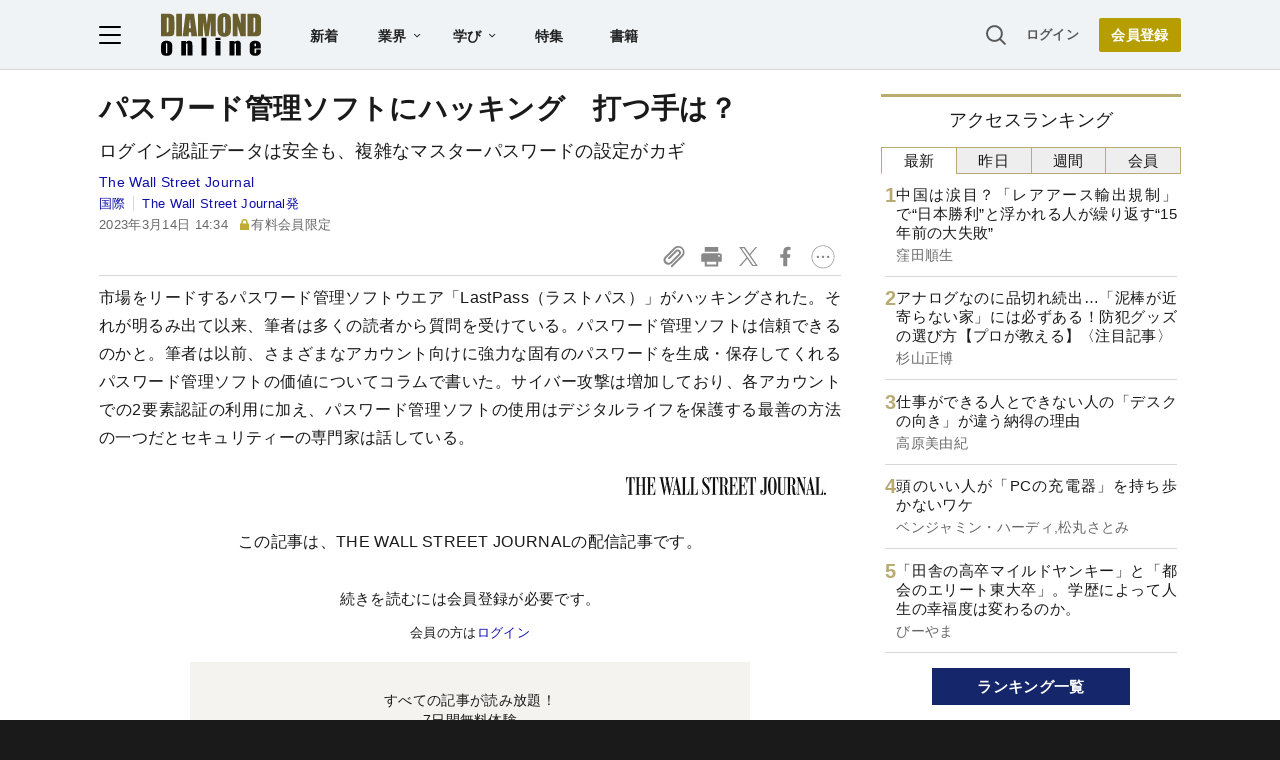

--- FILE ---
content_type: text/html; charset=utf-8
request_url: https://diamond.jp/articles/-/319490
body_size: 32842
content:
<!DOCTYPE html><html lang="ja"><head>
<link rel="canonical" href="https://diamond.jp/articles/-/319490">
<meta charset="utf-8">
<meta name="viewport" content="width=device-width, initial-scale=1">
<meta name="robots" content="max-image-preview:large">
<meta name="theme-color" content="#695E2C">
<title>パスワード管理ソフトにハッキング　打つ手は？ | The Wall Street Journal発 | ダイヤモンド・オンライン</title>
<meta name="description" content="市場をリードするパスワード管理ソフトウエア「LastPass（ラストパス）」がハッキングされた。それが明るみ出て以来、筆者は多くの読者から質問を受けている。パスワード管理ソフトは信頼できるのかと。筆者は以前、さまざまなアカウント向けに強力な固有のパスワードを生成・保存してくれるパスワード管理ソフトの価値についてコラムで書いた。サイバー攻撃は増加しており、各アカウントでの2要素認証の利用に加え、パスワード管理ソフトの使用はデジタルライフを保護する最善の方法の一つだとセキュリティーの専門家は話している。">
<link rel="preload" as="image" href="https://dol.ismcdn.jp/common/images/diamond-online-logo.svg">
<link rel="preconnect" href="https://gtm.diamond.jp">
<link rel="preconnect" href="https://rumcdn.geoedge.be">
<link rel="preconnect" href="https://securepubads.g.doubleclick.net">
<link rel="preconnect" href="https://tpc.googlesyndication.com">
<link rel="preconnect" href="https://pagead2.googlesyndication.com">
<link rel="preconnect" href="https://www.googleadservices.com">
<script>var dolsgm;const setsgm=()=>dolsgm=document.cookie.replace(/(?:(?:^|.*;\s*)dolsgm\s*\=\s*([^;]*).*$)|^.*$/,"$1");let dolpxl=document.cookie.replace(/(?:(?:^|.*;\s*)dolpxl\s*\=\s*([^;]*).*$)|^.*$/,"$1");if(!dolpxl){let i=new Image;i.src='https://gtm.diamond.jp/pixel';i.onload=()=>setsgm();}setsgm();</script>
<link rel="alternate" type="application/rss+xml" href="https://diamond.jp/list/feed/rss/dol">
<meta property="og:locale" content="ja_JP">
<meta property="og:type" content="article">
<meta property="og:url" content="https://diamond.jp/articles/-/319490">
<meta property="og:site_name" content="ダイヤモンド・オンライン">
<meta property="og:title" content="パスワード管理ソフトにハッキング　打つ手は？">
<meta property="og:description" content="市場をリードするパスワード管理ソフトウエア「LastPass（ラストパス）」がハッキングされた。それが明るみ出て以来、筆者は多くの読者から質問を受けている。パスワード管理ソフトは信頼できるのかと。筆者は以前、さまざまなアカウント向けに強力な固有のパスワードを生成・保存してくれるパスワード管理ソフトの価値についてコラムで書いた。サイバー攻撃は増加しており、各アカウントでの2要素認証の利用に加え、パスワード管理ソフトの使用はデジタルライフを保護する最善の方法の一つだとセキュリティーの専門家は話している。">
<meta name="twitter:card" content="summary_large_image">
<meta name="twitter:site" content="@dol_editors">
<meta name="twitter:creator" content="@dol_editors">
<link rel="shortcut icon" sizes="16x16 32x32 64x64" type="image/vnd.microsoft.icon" href="https://dol.ismcdn.jp/common/images/favicon.ico">
<link rel="apple-touch-icon" href="https://dol.ismcdn.jp/common/images/apple-touch-icon-iphone.png">
<link rel="apple-touch-icon" sizes="152x152" href="https://dol.ismcdn.jp/common/images/apple-touch-icon-ipad.png">
<link rel="apple-touch-icon" sizes="167x167" href="https://dol.ismcdn.jp/common/images/apple-touch-icon-ipad-retina.png">
<link rel="apple-touch-icon" sizes="180x180" href="https://dol.ismcdn.jp/common/images/apple-touch-icon-iphone-retina.png">
<style>
html{-webkit-text-size-adjust:100%;box-sizing:border-box;-moz-tab-size:4;tab-size:4;word-break:normal}*,:after,:before{background-repeat:no-repeat;box-sizing:inherit}:after,:before{text-decoration:inherit;vertical-align:inherit}*{margin:0;padding:0}hr{color:inherit;height:0;overflow:visible}details,main{display:block}summary{display:list-item}small{font-size:80%}[hidden]{display:none}abbr[title]{border-bottom:none;text-decoration:underline;text-decoration:underline dotted}a{background-color:transparent}a:active,a:hover{outline-width:0}code,kbd,pre,samp{font-family:monospace,monospace}pre{font-size:1em}b,strong{font-weight:bolder}sub,sup{font-size:75%;line-height:0;position:relative;vertical-align:baseline}sub{bottom:-.25em}sup{top:-.5em}table{border-color:inherit;text-indent:0}iframe{border-style:none}input{border-radius:0}[type=number]::-webkit-inner-spin-button,[type=number]::-webkit-outer-spin-button{height:auto}[type=search]{-webkit-appearance:textfield;outline-offset:-2px}[type=search]::-webkit-search-decoration{-webkit-appearance:none}textarea{overflow:auto;resize:vertical}button,input,optgroup,select,textarea{font:inherit}optgroup{font-weight:700}button{overflow:visible}button,select{text-transform:none}[role=button],[type=button],[type=reset],[type=submit],button{cursor:pointer}[type=button]::-moz-focus-inner,[type=reset]::-moz-focus-inner,[type=submit]::-moz-focus-inner,button::-moz-focus-inner{border-style:none;padding:0}[type=button]::-moz-focus-inner,[type=reset]::-moz-focus-inner,[type=submit]::-moz-focus-inner,button:-moz-focusring{outline:1px dotted ButtonText}[type=reset],[type=submit],button,html [type=button]{-webkit-appearance:button}button,input,select,textarea{background-color:transparent;border-style:none}a:focus,button:focus,input:focus,select:focus,textarea:focus{outline-width:0}select{-moz-appearance:none;-webkit-appearance:none}select::-ms-expand{display:none}select::-ms-value{color:currentColor}legend{border:0;color:inherit;display:table;max-width:100%;white-space:normal}::-webkit-file-upload-button{-webkit-appearance:button;color:inherit;font:inherit}[disabled]{cursor:default}img{border-style:none}progress{vertical-align:baseline}[aria-busy=true]{cursor:progress}[aria-controls]{cursor:pointer}[aria-disabled=true]{cursor:default}

body {
  font-family: "Helvetica Neue", Arial, "Noto Sans JP",
    "Hiragino Kaku Gothic ProN", "Hiragino Sans", Meiryo, sans-serif;
  font-size: 16px;
  line-height: 1.8;
  font-feature-settings: "palt";
  letter-spacing: 0.02em;
  text-align: justify;
  overflow-wrap: anywhere;
  color: #fff;
  background: #1a1a1a;
  padding-bottom: 50px;
}

a,
a:visited,
a:hover,
a:active {
  color: #1010aa;
  text-decoration: none;
}

a.black,
a.black:visited,
a.black:hover,
a.black:active {
  color: #1a1a1a;
}

@media (min-width: 1082px) {
  a:hover {
    text-decoration: underline;
  }
}

a.external::after {
  content: url("data:image/svg+xml,%3Csvg%20viewBox%3D%220%200%2024%2024%22%20xmlns%3D%22http%3A%2F%2Fwww.w3.org%2F2000%2Fsvg%22%20fill%3D%22%230000EE%22%3E%3Cpath%20d%3D%22m11.706%2013.707%206.293-6.293V11h2V4h-7v2h3.586l-6.293%206.293%201.414%201.414z%22%2F%3E%3Cpath%20d%3D%22M19.002%2018v-4h-2v4h-11V7h4V5h-4a2%202%200%200%200-2%202v11a2%202%200%200%200%202%202h11a2%202%200%200%200%202-2z%22%2F%3E%3C%2Fsvg%3E");
  display: inline-block;
  width: 1.4em;
  vertical-align: top;
}

p {
  margin-bottom: 1.5em;
}

ol, ul {
  list-style: none;
}

form {
  position: relative;
}

input[type="text"] {
  padding: 3px;
  border-radius: 3px;
  border: 2px solid #aaa;
  box-sizing: border-box;
  background-color: #fff;
}

input[type="text"]:focus {
  outline: 1px solid #888;
}

h1,
h2,
h3,
h4 {
  font-weight: bold;
  line-height: 1.25;
  margin-bottom: 0.5em;
  text-align: left;
}

h1 {
  font-size: 20px;
}

h2 {
  font-size: 18px;
}

h3 {
  font-size: 17px;
}

@media (min-width: 768px) {
  h1 {
    font-size: 28px;
  }
  h2 {
    font-size: 22px;
  }
  h3 {
    font-size: 19px;
  }
}

.center {
  text-align: center;
  text-wrap: balance;
}

.right {
  text-align: right;
}

.flex,
.flex-around,
.flex-between {
  display: flex;
  flex-wrap: wrap;
  align-items: flex-start;
  gap: 15px;
}

.flex {
  justify-content: center;
}

.flex-around {
  justify-content: space-around;
}

.flex-between {
  justify-content: space-between;
}

.col2 > div,
.col2 > a {
  width: 47%;
}

.col3 > div,
.col3 > a {
  width: 30%;
}

.none {
  display: none;
}

.nowrap {
  text-wrap: nowrap;
}

#site-header {
  color: #1a1a1a;
  background-color: #fff;
}

main {
  color: #1a1a1a;
  background-color: #fff;
  padding: 50px 0 10px;
  width: 100%;
}

#contents,
#sidebar {
  width: 100%;
  max-width: 742px;
  margin: 0 auto;
}

#contents > *, #sidebar > * {
  margin-left:10px;
  margin-right:10px;
}

@media (min-width: 768px) {
  #contents {width:742px;}
  #contents > *, #sidebar > * {
    margin-left:0;
    margin-right:0;
  }
}

@media (min-width: 1082px) {
  main {
    padding-top: 70px;
    display: flex;
    justify-content: center;
    flex-wrap: wrap;
  }
  #contents {
    margin: 24px 0;
  }
  #contents > h1,
  #contents > header > h1 {
    margin-top: -.125em;
  }
  #sidebar {
    width: 300px;
    margin: 24px 0 0 40px;
  }
}

.link-btn {
  display: inline-block;
  font-weight: bold;
  padding: 0.6em 3em;
  margin: 1em auto;
}

a.outline-btn {
  display: block;
  text-align: center;
  font-weight: bold;
  color: #1a1a1a;
  width: 300px;
  font-size: 14px;
  line-height: 3em;
  margin: 1em auto 2em;
  border: 1px solid #D8D8D8;
  border-radius: 2px;
}

@media (min-width: 768px) {
  a.outline-btn {
    font-size: 16px;
  }
}

/* color, img */
.weaver-benchmark-menu,
.weaver-preview-menu {
  color: #000;
}

img {
  max-width: 100%;
  height: auto;
}

.img-wrap {
  overflow: hidden;
  line-height: 0;
}

.img-wrap img {
  width: 100%;
}

.img-wrap img:hover {
  transition: 0.8s all;
  transform: scale(1.2);
}

.bg-whitesmoke {
  background-color: #f5f5f5;
}

body .bg-navy,
body a.bg-navy,
body a.bg-navy:visited {
  background: #15276a;
  color: #fff;
}

.after-icon-gold:after,
.after-icon-silver:after {
  content: '';
  display: inline-block;
  margin-left: .2em;
  width: .5em;
  height: 1em;
  background-position: center;
  vertical-align: text-top;
}

.after-icon-gold:after {background-image: url("data:image/svg+xml,%3Csvg%20xmlns%3D%22http%3A%2F%2Fwww.w3.org%2F2000%2Fsvg%22%20viewBox%3D%220%200%2020%2024%22%3E%3Cdefs%3E%3Cpath%20d%3D%22M0%200h20v24H0z%22%2F%3E%3C%2Fdefs%3E%3Cpath%20fill%3D%22%23beac36%22%20d%3D%22M17%2010V7A7%207%200%200%200%203%207v3H0v14h20V10ZM6%207a4%204%200%200%201%208%200v3H6Z%22%2F%3E%3C%2Fsvg%3E");}

.after-icon-silver:after {background-image: url("data:image/svg+xml,%3Csvg%20xmlns%3D%22http%3A%2F%2Fwww.w3.org%2F2000%2Fsvg%22%20viewBox%3D%220%200%2020%2024%22%3E%3Cdefs%3E%3Cpath%20d%3D%22M0%200h20v24H0z%22%2F%3E%3C%2Fdefs%3E%3Cpath%20fill%3D%22%23aaa%22%20d%3D%22M17%2010V7A7%207%200%200%200%203%207v3H0v14h20V10ZM6%207a4%204%200%200%201%208%200v3H6Z%22%2F%3E%3C%2Fsvg%3E");}

.after-icon-pr:after {
  content: '〈PR〉';
  display: inline-block;
  width: 4em;
}

.newpr .after-icon-pr:after {
  content: 'PR';
  display: inline-block;
  vertical-align: text-top;
  margin: .3em 0 0 .4em;
  padding: 0 0.5em;
  font-size: 0.5em;
  font-weight: normal;
  color: #fff;
  background-color: #b8aa71;
  border-radius: .5em;
  width: auto;
  text-decoration: none;
}

.pr-mark {
  color: #fff;
  background-color: #b8aa71;
  font-size: 14px;
  line-height: 1;
  font-weight: normal;
  margin-left: .3em;
  width: 3em;
  padding: .15em 0;
  border-radius: 1em;
  display: inline-block;
  vertical-align: text-bottom;
}

.pr-mark:before {
  content: "PR";
}

.after-arrow::after {
  content: '';
  display: inline-block;
  width: 1em;
  height: .8em;
  clip-path: polygon(40% 10%, 50% 0, 100% 50%, 50% 100%, 40% 90%, 80% 50%, 40% 10%);
  background-color: #333;
  vertical-align: baseline;
}

.list-box {
  display: flex;
  flex-wrap: wrap;
  justify-content: space-between;
}

.list-box > div,
.list-box > a {
  display: flex;
  gap: 15px;
  width: 100%;
  padding: 14px 0;
  border: #d8d8d8 solid;
  border-width: 1px 0;
  margin-top: -1px;
}
.list-box > div.ad {
  display: block;
}

.list-box .sub {
  color: dimgray;
  font-size: 14px;
}

.sub + .item-title,
.item-title + .sub {
  margin-top: 4px;
}

.list-box .item-text {
  flex: 1;
  margin: -.15em 0;
}

.list-box .img-wrap {
  width: 90px;
  height: 47px;
}

@media (min-width: 768px) {
  .list-box.col2 > div,
  .list-box.col2 a {
    max-width: 350px;
  }
}

.tab-wrap {
  display: flex;
  flex-wrap: wrap;
}

.tab-wrap input {
  display: none;
}

.tab-wrap label {
  border: solid 1px #baac71;
  background: #eee;
  text-align: center;
  padding: 0.2em;
  order: -1;
  flex: 1;
  cursor: pointer;
}
.tab-wrap label:not(:last-of-type) {
  border-right: none;
}

.tab-wrap input:checked + label {
  background: #fff;
  border-bottom: solid 1px transparent;
  cursor: default;
}

.tab-wrap .tab-content {
  width: 100%;
  min-height: 350px;
  display: none;
  padding: 0 4px;
}
@media (min-width: 1082px) {
  .tab-wrap .tab-content {
    min-height: 446px;
  }
}

.tab-wrap input:checked + label + .tab-content {
  display: block;
}

.tab-wrap .tab-content .list-box > div:first-child,
.tab-wrap .tab-content .list-box > a:first-child {
  border-top: none;
}

.page-header-banner {
  width: 100%;
  text-align: center;
}

.page-header-banner + #contents {
  margin-top: 24px;
}

.page-header-banner h1 {
  margin:0;
  padding:0;
  text-align:center;
  line-height: 0;
}

.page-header-banner img,
.page-bottom-banner img {
  width: 100%;
  max-width: 1082px;
}
/* site-footer */
#site-footer {
	color: #fff;
	background: #1a1a1a;
	padding: 10px;
	font-size: 14px;
}

#site-footer svg {
	width: 24px;
	height: 24px;
	fill: #fff;
	margin: 24px;
}

#site-footer .footer-link-border {
	display: none;
}

#site-footer .footer-link {
	width: 100%;
	border-top: #333 1px solid;
	border-bottom: #333 1px solid;
}

#site-footer .footer-link a {
	display: block;
	width: 100%;
	font-size: 13px;
	line-height: 16px;
	padding: 9px 0;
	color: #cdcdcd;
}

#site-footer input[type="checkbox"] {
	display: none;
}

#site-footer input + label {
	color: #fff;
	font-weight: bold;
	cursor: pointer;
	display: block;
	position: relative;
	padding: 20px 0;
}

#site-footer input + label:after {
	content: "";
	width: 8px;
	height: 8px;
	border-right: solid 1px #fff;
	border-bottom: solid 1px #fff;
	transform: rotate(45deg);
	margin-right: 10px;
	position: absolute;
	top: 25px;
	right: 0;
}

#site-footer input:checked + label:after {
	transform: rotate(-135deg);
	top: 30px;
}

#site-footer input + label ~ div {
	height: 0;
	overflow: hidden;
	transition: height 0.5s;
}

#site-footer #expand-medialist:checked ~ div {
	height: 420px;
}
#site-footer #expand-about:checked ~ div {
	height: 350px;
}
#site-footer #expand-company:checked ~ div {
	height: 150px;
}

@media (min-width: 768px) {
	#site-footer #footer-link-wrap {
		display: flex;
		justify-content: space-evenly;
		max-width: 1082px;
		margin: auto;
	}
	#site-footer input + label {
		padding: 0 0 10px;
		cursor: inherit;
	}
	#site-footer input + label ~ div {
		height: auto;
	}
	#site-footer .footer-link {
		border: none;
		width: inherit;
	}
	#site-footer .footer-link-border {
		display: block;
		width: 0px;
		border-left: 1px solid #333;
	}

	#site-footer input + label:after {
		content: none;
	}
}

#footer-copyright {
	font-size: 12px;
	color: #aaa;
	text-align: center;
	margin: 24px;
}
#site-header {
  position: fixed;
  background-color: #fff;
  top: 0;
  z-index: 99;
  height: 50px;
  width: 100%;
  display: flex;
  justify-content: space-between;
  align-items: center;
  padding: 0 15px;
  transition: all 0.2s ease;
}

#site-header a {
  color: #222;
}

#site-header a.login {
  font-size: 13px;
  color: #595959;
}

#site-header-left {
  display: flex;
  justify-content: flex-start;
  align-items: center;
}

#hamburger {
  height: 18px;
  width: 22px;
  cursor: pointer;
}

#hamburger .b1,
#hamburger .b2,
#hamburger .b3 {
  transition: all 0.2s ease;
  transform-origin:center center;
}

#hamburger.toggle .b1 {
  transform: translate(6px, 6px) rotate(-45deg);
}

#hamburger.toggle .b2 {
  opacity: 0;
}

#hamburger.toggle .b3 {
  transform: translate(-5.5px, 6px) rotate(-135deg);
}

#header-logo {
  display: block;
  width: 64px;
  height: 28px;
  margin-left: 12px;
}

#header-list-link {
  display: none;
  margin-left: 28px;
}

#header-list-link a {
  font-size: 14px;
  font-weight: bold;
  margin: 0 1.5em;
}

#header-list-link .float-menu {
  display: inline-block;
  height: 40px;
}

#header-list-link .float-menu .title {
  position: relative;
  font-size: 14px;
  line-height: 1;
  font-weight: bold;
  padding: 14px 28px 14px 14px;
  border-radius: 2px 2px 0 0;
  z-index: 20;
}

#header-list-link .float-menu .title::after {
  content: "";
  width: 7px;
  height: 4px;
  background: #1a1a1a;
  clip-path: polygon(10% 0%, 0% 15%, 50% 100%, 100% 15%, 90% 0%, 50% 70%);
  position: absolute;
  top: 0;
    bottom: 0;
  margin: auto;
  right: 14px;
}

#header-list-link .float-menu:hover .title {
  background-color: #fff;
  box-shadow: 0px 0px 10px rgba(0, 0, 0, 0.2);
}

#header-list-link .float-menu:hover .title::before {
  content: "";
  width: 100%;
  height: 10px;
  background: #fff;
  position: absolute;
  top: 42px;
  left: 0;
}


.float-menu {
  position: relative;
}

.float-menu .menu-body {
  display: none;
  position: absolute;
  background-color: #fff;
  box-shadow: 0px 0px 10px rgba(0, 0, 0, 0.2);
}

.float-menu:hover .menu-body {
  display: table;
}

#header-list-link .float-menu .menu-body {
  border-spacing: 30px .8em;
  padding: 17px 0;
}

#header-list-link .float-menu .menu-body div {
  display:table-row;
}

#header-list-link .float-menu .menu-body a {
  display: table-cell;
    text-wrap: nowrap;
  font-weight: normal;
  font-size: 13px;
  line-height: 1;
  margin: 0;
}

#header-list-link .float-menu .menu-body a:not(:first-child) {
  padding-left: 10px;
}


#header-search-box input[type="checkbox"] {
  display: none;
}

#header-search-box {
  display: none;
  margin-right: 10px;
  position: relative;
}

#expand-search-box:checked ~ label {
  display: none;
}

#expand-search-box ~ .search-box {
  visibility: hidden;
  width: 0;
}

#expand-search-box:checked ~ .search-box {
  visibility: visible;
  width: 200px;
  transition: 0.5s;
}

#header-member-link {
  display: flex;
  align-items: center;
  justify-content: flex-end;
  font-size: 14px;
  line-height: 1;
  font-weight: bold;
}

#site-header a.registbtn {
  color: #fff;
  text-align: center;
  background: #b69e00;
  border-radius: 2px;
  font-size: 13px;
  line-height: 31px;
  width: 72px;
  margin-left: 20px;
}

@media (min-width: 768px) {
  #site-header a.registbtn {
    font-size: 14px;
    line-height: 34px;
    width: 82px;
  }
}

@media (min-width: 1082px) {
  #site-header {
    background: #f0f3f5;
    color: #222;
    padding: 0 calc((100% - 1082px) / 2);
    height: 70px;
    border-bottom: 1px solid #d8d8d8;
  }

  #header-logo {
    width: 100px;
    height: 43px;
    margin-left: 40px;
  }

  #header-search-box {
    display: block;
  }

  #header-list-link {
    display: block;
  }
}
#site-menu {
	display: none;
	position: fixed;
	top: 50px;
	left: 0;
	background: #fff;
	box-sizing: border-box;
	z-index: 98;
	min-width: 300px;
	max-height: calc(100% - 50px);
	height: 100%;
	overflow-y: auto;
	font-size: 15px;
	line-height: 2.2;
	padding: 15px 15px 280px;
	visibility: hidden;
	opacity: 0;
	transition: opacity 0.3s ease, visibility 0.5s ease;
}

#site-menu input {
	font-size: 16px;
}

@media (min-width: 768px) {
	#site-menu {
		font-size: 14px;
		padding: 15px 20px 90px;
		max-width: 300px;
	}
}

@media (min-width: 1082px) {
	#site-menu {
		top: 70px;
		max-height: calc(100% - 70px);
	}
}

#site-menu.toggle {
	display: block;
	visibility: visible;
	opacity: 1;
}

#site-menu a {
	color: #1a1a1a;
	display: block;
}

#site-menu .search-box {
    background-color: #F0F3F5;
    padding: 20px 15px;
    margin: -15px -15px 10px;
}

@media (min-width: 768px) {
	#site-menu .search-box {
	    background-color: #fff;
	    margin: 0 0 10px;
	    padding: 0;
	}
}

#site-menu hr {
	border: none;
	height: 1px;
	margin: 10px 0;
	background-color: #efefef;
}

@media (min-width: 768px) {
	#site-menu hr {
		margin: 15px 0;
	}
}

#site-menu .sub-title {
	font-size: 12px;
	font-weight: 600;
	color: #9a9a9a;
}

#site-menu .indent {
	margin-left: 12px;
}

#bgoverlay {
	visibility: hidden;
	position: fixed;
	top: 0;
	left: 0;
	width: 100%;
	height: 100%;
	background: #000;
	opacity: 0;
	margin-top: 50px;
	z-index: 90;
}

#bgoverlay.toggle {
	visibility: visible;
	opacity: 0.5;
	transition: all 0.2s ease;
}

#bgoverlay.toggle.transparent{
	background-color:transparent;
	transition:0s;
}


.bgicon {
	padding-left: 2em;
	background-size: 1.2em auto;
	background-position: 2px center;
	background-repeat: no-repeat;
}

.bgicon.i-check {
	background-image: url("data:image/svg+xml,%3Csvg%20viewBox%3D%220%200%2067.697%2060.466%22%20xmlns%3D%22http%3A%2F%2Fwww.w3.org%2F2000%2Fsvg%22%3E%3Cpath%20d%3D%22M10.46%2060.253c-4.838-.94-9.268-5.469-10.167-10.392-.394-2.159-.394-37.035%200-39.193C1.228%205.548%205.706%201.127%2010.854.24c1.19-.205%207.506-.272%2020.505-.217l18.785.079%201.515.612c1.848.746%202.586%201.606%202.586%203.011%200%20.89-.199%201.249-1.383%202.5-.76.805-1.602%201.58-1.871%201.724-.31.167-7.533.251-19.811.233l-19.322-.03-1.157.679c-.684.4-1.43%201.144-1.825%201.818l-.668%201.141v36.95l.668%201.14c.392.669%201.14%201.417%201.81%201.809l1.14.668h36.923l1.025-.575c.563-.317%201.353-1.05%201.755-1.63l.732-1.055.067-6.109c.037-3.36.134-6.395.214-6.746.21-.911%203.459-4.185%204.493-4.526%201.18-.39%202.58.2%203.166%201.331.381.739.422%201.825.339%208.95-.092%207.796-.12%208.173-.723%209.699-1.566%203.96-4.285%206.678-8.152%208.147-1.509.573-1.675.578-20.703.623-11.51.026-19.71-.059-20.503-.213zm20.635-16.572c-.437-.249-4.444-4.143-8.905-8.654-8.692-8.788-9.01-9.208-8.45-11.156.52-1.818%201.329-2.607%203.075-3%202.014-.455%202.443-.144%209.521%206.902l6.619%206.587%2014.019-14.048C57.25%2010.014%2061.298%206.125%2062.134%205.743c2.917-1.331%206.073%201.23%205.49%204.455-.165.909-1.895%202.731-16.24%2017.109-8.831%208.85-16.378%2016.262-16.77%2016.47-.952.505-2.541.462-3.52-.096z%22%20fill%3D%22%23595959%22%2F%3E%3C%2Fsvg%3E");
}

.bgicon.i-feature {
	background-image: url("data:image/svg+xml,%3Csvg%20viewBox%3D%220%200%2067.558%2067.531%22%20xmlns%3D%22http%3A%2F%2Fwww.w3.org%2F2000%2Fsvg%22%3E%3Cpath%20d%3D%22M5.776%2067.25C3.111%2066.524.802%2064.082.224%2061.378c-.191-.892-.258-10.023-.208-28.435l.073-27.12.64-1.302A8.64%208.64%200%200%201%204.608.644L5.909.003h55.827l1.23.568c1.57.726%203.132%202.288%203.95%203.95l.641%201.303V61.65l-.64%201.302a8.64%208.64%200%200%201-3.878%203.877l-1.303.641-27.384.052c-20.946.039-27.665-.025-28.576-.274zm55.261-5.314c.401-.208.871-.69%201.045-1.071.456-1.001.456-53.253%200-54.254-.687-1.51.51-1.448-28.233-1.448-19.95%200-26.63.078-27.153.316-1.51.688-1.448-.52-1.438%2028.312.01%2028.481-.042%2027.385%201.342%2028.153.977.541%2053.39.534%2054.437-.008zM10.54%2048.819V40.88h15.875v15.875H10.54zm10.583%200v-2.646h-5.292v5.291h5.292zm10.583%200v-2.646h25.4v5.291h-25.4zm-21.167-20.77v-7.806h46.567v15.61H10.539zm41.275%200V25.27H15.831v5.557h35.983zM10.539%2012.57V9.925h46.567v5.291H10.539z%22%20fill%3D%22%23595959%22%2F%3E%3C%2Fsvg%3E");
}

.bgicon.i-book {
background-image: url("data:image/svg+xml,%3Csvg%20viewBox%3D%220%200%2067.734%2057.171%22%20xmlns%3D%22http%3A%2F%2Fwww.w3.org%2F2000%2Fsvg%22%3E%3Cpath%20d%3D%22M31.619%2056.7c-.582-.267-1.284-.74-1.56-1.05-1.11-1.248-4.728-2.884-8.097-3.663-1.25-.289-4.187-.444-10.761-.57l-9.041-.173-.717-.661C-.05%2049.203.001%2050.096.002%2025.655.002.456-.108%201.943%201.853.628l.926-.62%209.922.104c9.66.102%209.989.123%2012.435.785%203.072.83%205.14%201.73%207.18%203.123l1.552%201.059%201.551-1.06c2.04-1.392%204.108-2.291%207.18-3.122C45.046.235%2045.375.214%2055.034.112l9.922-.105.926.621c1.961%201.315%201.851-.172%201.852%2025.027%200%2024.441.052%2023.549-1.442%2024.928l-.716.661-9.041.173c-9.614.184-10.756.316-14.307%201.658-2.13.805-3.42%201.535-4.524%202.563-1.671%201.556-4.091%201.978-6.086%201.062zm-.661-26.886V10.632l-.96-1.061c-1.123-1.245-3.482-2.436-6.37-3.22-1.82-.492-2.994-.573-9.934-.682l-7.872-.123V45.82h6.68c3.675.001%207.753.133%209.063.293%202.794.343%206.274%201.302%208.021%202.212.682.355%201.269.651%201.305.658.037.007.067-8.62.067-19.17zm10.634%2017.228c3.293-.954%206.267-1.22%2013.64-1.221h6.681V5.545l-7.871.123c-6.94.11-8.116.19-9.934.683-2.888.783-5.247%201.974-6.371%203.219l-.96%201.061v38.372l1.309-.663c.719-.364%202.296-.949%203.505-1.3z%22%20fill%3D%22%23595959%22%2F%3E%3C%2Fsvg%3E");
}

.bgicon.i-magazine {
	background-image: url("data:image/svg+xml,%3Csvg%20viewBox%3D%220%200%20188.26%20228.67%22%20xmlns%3D%22http%3A%2F%2Fwww.w3.org%2F2000%2Fsvg%22%3E%3Cpath%20d%3D%22M13.416%20215.231v-13.439H0V13.082h136.17l3.498-3.974c1.939-2.203%205.777-5.092%208.61-6.48%206.952-3.409%2017.14-3.514%2023.891-.248%205.67%202.742%2011.044%208.097%2013.884%2013.833l2.215%204.472v186.92l-2.215%204.471c-2.823%205.702-8.182%2011.061-13.884%2013.884l-4.471%202.215-154.28.495zm152.97-4.958c7.075-3.659%207.075-15.987%200-19.646-6.548-3.385-13.4-.88-16.624%206.08l-2.149%204.637-117.65.895-.54%209.39h67.169c58.289%200%2067.515-.179%2069.792-1.356zm-34.015-102.84V29.176H17v156.51h115.37zM27.21%20166.601c-.254-.66-.342-4.182-.196-7.825l.266-6.625%2094.356-.462v16.114H74.655c-38.506%200-47.065-.217-47.443-1.202zm-.377-33.23v-7.603h94.803v15.204H26.834zm.377-19.537c-.254-.66-.342-4.182-.196-7.825l.266-6.625%2041.588-.48v16.132H48.27c-16.42%200-20.692-.244-21.06-1.201zm53.285-19.816V73h41.14v42.035h-41.14zm25.937-.447v-5.366H95.7v10.732h10.732zm-79.6-12.968v-7.602H68.87v15.204H26.834zm0-26.831V46.17h94.804v15.204H26.834zm143.54-31.769c-3.663-7.085-15.988-7.09-19.65-.01-1.181%202.284-1.357%2012.31-1.357%2077.388v74.765l3.354-.711c4.675-.992%2014.747-.734%2016.827.43%201.706.954%201.735-.155%201.96-74.13.2-65.802.06-75.423-1.133-77.731z%22%20fill%3D%22%23595959%22%2F%3E%3C%2Fsvg%3E");
}

.bgicon.i-ranking {
	background-image: url("data:image/svg+xml,%3Csvg%20viewBox%3D%220%200%2067.448%2057.655%22%20xmlns%3D%22http%3A%2F%2Fwww.w3.org%2F2000%2Fsvg%22%3E%3Cpath%20d%3D%22M19.801%2057.268c-3.05-.552-5.33-1.474-12.469-5.044C1.95%2049.534.72%2048.816.387%2048.171c-.512-.99-.513-1.688-.004-2.671.63-1.217%201.728-1.648%203.673-1.44%202.276.244%206.218-.282%208.817-1.175%204.439-1.526%208.74-4.7%2011.292-8.332.623-.887%202.397-4.08%203.942-7.095l2.81-5.482-4.45-2.266c-2.448-1.246-4.735-2.569-5.083-2.94-.9-.957-.886-2.751.028-3.65.455-.446%205.792-2.6%2017.056-6.885C47.485%202.805%2055.105.001%2055.401.001c.769.001%202.223.95%202.53%201.652.505%201.148%209.518%2033.313%209.518%2033.964%200%20.89-.676%202.137-1.358%202.502-1.16.621-2.214.315-6.784-1.973l-4.537-2.272-2.387%204.693c-2.945%205.787-4.095%207.564-6.598%2010.186-5.645%205.915-12.86%208.969-21.034%208.903-1.618-.014-3.846-.188-4.95-.388zm10.834-5.958c4.593-1.164%209.474-4.301%2012.287-7.896.936-1.196%202.676-4.248%204.803-8.423%201.835-3.602%203.637-6.816%204.005-7.144%201.063-.947%202.146-.772%205.43.875l2.93%201.47-.167-.743c-.093-.408-1.573-5.683-3.29-11.722-2.342-8.236-3.215-10.959-3.495-10.897-.824.184-22.199%208.394-22.2%208.526%200%20.08%201.204.734%202.675%201.456%203.012%201.477%203.94%202.354%203.94%203.724%200%201.093-6.121%2013.477-8.178%2016.545-3.418%205.1-8.402%208.976-14.247%2011.078-.91.328-1.653.647-1.653.71%200%20.216%203.842%201.883%205.342%202.318%203.547%201.026%208.068%201.073%2011.817.123z%22%20fill%3D%22%23595959%22%2F%3E%3C%2Fsvg%3E");
}

.bgicon.i-movie {
	background-image: url("data:image/svg+xml,%3Csvg%20viewBox%3D%220%200%20255.9%20207.8%22%20xmlns%3D%22http%3A%2F%2Fwww.w3.org%2F2000%2Fsvg%22%3E%3Cpath%20d%3D%22M20%20206c-6-2-10-5-14-10-6-9-6-7-6-93C0%2013-1%2018%209%209%2019-1%209%200%20128%200s109-1%20119%209c10%209%209%203%209%2096%200%2079-1%2081-3%2085-3%207-7%2012-14%2015l-6%203H129c-96%200-104%200-109-2zm210-24c2-1%202-5%202-64V56H24v62c0%2057%200%2063%202%2064%201%202%206%202%20102%202%2092%200%20100%200%20102-2zM98%20154c-2-1-2-5-2-37s0-35%202-36l3-2c4%200%2062%2034%2063%2037v3c-1%203-59%2037-63%2037l-3-2z%22%20fill%3D%22%23595959%22%2F%3E%3C%2Fsvg%3E");
}

.expand-link-wrap {
	margin: 15px 0;
}

.expand-link input[type="checkbox"] {
	display: none;
}

.expand-link input+label {
	cursor: pointer;
	display: block;
	position: relative;
	padding: .5em 0;
}

.expand-link input+label:after {
	content: "";
	width: .8em;
	height: .48em;
	background: #1a1a1a;
	clip-path: polygon(5% 0%, 0% 12%, 50% 100%, 100% 12%, 95% 0%, 50% 80%);
	position: absolute;
	top: 0;
	bottom: 0;
	margin: auto;
	right: 8px;
}

.expand-link input:checked+label:after {
	transform: rotate(-180deg);
}

.expand-link input+label~div {
	height: 0;
	overflow: hidden;
	margin-left: 1em;
}
.expand-link #expand-industry:checked~div {
	height: 608px;
}
.expand-link #expand-learning:checked~div {
	height: 361px;
}
.expand-link #expand-life:checked~div {
	height: 145px;
}
.expand-link #expand-market:checked~div {
	height: 115px;
}

@media (min-width: 1082px) {
.expand-link #expand-industry:checked~div {
	height: 566px;
}
.expand-link #expand-learning:checked~div {
	height: 337px;
}
.expand-link #expand-life:checked~div {
	height: 137px;
}
.expand-link #expand-market:checked~div {
	height: 108px;
}
}


#site-menu .expand-link {
	color: #1a1a1a;
	border-top: 1px solid #efefef;
}

#site-menu .expand-link:last-child {
	border-bottom: 1px solid #efefef;
}

#site-menu .expand-link a {
	font-size: 14px;
}

@media (min-width: 1082px) {
	#site-menu .expand-link a {
		font-size: 13px;
	}
}

#anchor-menu {
  font-family: Roboto, "Segoe UI", BlinkMacSystemFont, "Helvetica Neue", "Noto Sans JP", "Hiragino Sans", "Hiragino Kaku Gothic ProN", "Yu Gothic Medium", Meiryo, sans-serif;
  font-feature-settings: "palt";
  height: 50px;
  width: 100%;
  display: flex;
  justify-content: space-between;
  position: fixed;
  bottom: 0;
  background-color: #f0f3f5;
  z-index: 110;
}

@media (min-width: 1082px) {
  #anchor-menu {
    display: none;
  }
}

/*
#anchor-menu .multi-menu.toggle {
  background-color: #fff;
}

#anchor-menu .multi-menu.toggle::before {
  content: "";
  width: 100%;
  height: 8px;
  background: #fff;
  position: absolute;
  top: -1px;
  left: 0;
  z-index: 110;
}

#anchor-menu .multi-menu .menu-body {
  bottom: 50px;
  left: 0;
  text-align: left;
  padding: 10px;
  font-size: 14px;
  line-height: 2;
  width: 180px;
  max-height: calc(100vh - 50px);
  overflow-y: scroll;
}

#anchor-menu .multi-menu .menu-body a {
  color:  #333;
  display: block;
}

#anchor-menu .multi-menu,
*/

#anchor-menu > * {
  padding: 8px 0;
  color: #333;
  text-decoration: none;
  width: 20%;
  font-size: 12px;
  line-height: 1.8;
  text-align: center;
}

#anchor-menu > *:not(:last-child) {
  border-right: 1px solid #d8d8d8;
}

#anchor-menu .icon {
  height: 18px;
  margin: 0 auto;
  background-color: transparent;
  background-repeat: no-repeat;
  background-position: center;
}

#anchor-menu .icon-industry {
  height: 19px;
}

.icon-check {
  background-image: url("data:image/svg+xml,%3Csvg%20xmlns%3D%22http%3A%2F%2Fwww.w3.org%2F2000%2Fsvg%22%20viewBox%3D%220%200%2074%2060%22%3E%20%20%3Cpath%20fill%3D%22%23333%22%20d%3D%22M17.355%2059.789c-4.7882-.9328-9.1726-5.4268-10.062-10.312-.39-2.1424-.39-36.75%200-38.891.9254-5.0805%205.3573-9.4675%2010.452-10.348%201.1778-.2034%207.4288-.2699%2020.294-.2153L56.631.101l1.4994.6072c1.829.7403%202.5594%201.5936%202.5594%202.9878%200%20.8832-.197%201.2394-1.3688%202.4807-.7522.7988-1.5855%201.5678-1.8517%201.7107-.3068.1658-7.4555.2491-19.607.2312l-19.123-.0297-1.1451.6737c-.677.397-1.4153%201.1352-1.8062%201.804l-.6611%201.1322v36.665l.6611%201.1312c.388.6639%201.1283%201.4061%201.7914%201.7951l1.1283.6629h36.543l1.0145-.5706c.5572-.3145%201.3391-1.0419%201.7369-1.6174l.7245-1.0469.0663-6.0619c.0366-3.334.1326-6.3457.2118-6.694.2078-.904%203.4234-4.1527%204.4468-4.491%201.1679-.387%202.5534.1984%203.1334%201.3206.377.7333.4176%201.811.3355%208.881-.091%207.736-.1188%208.11-.7156%209.6242-1.5499%203.9295-4.2409%206.6265-8.068%208.0842-1.4936.5686-1.6579.5736-20.49.6182-11.392.0258-19.507-.0585-20.292-.2113zm20.423-16.444c-.4325-.247-4.3983-4.1111-8.8134-8.5873-8.6025-8.7203-8.9173-9.137-8.363-11.07.5146-1.804%201.3153-2.5869%203.0434-2.9769%201.9933-.4515%202.4179-.1429%209.423%206.8488l6.5509%206.5362%2013.875-13.94c10.17-10.219%2014.177-14.078%2015.004-14.457%202.887-1.3207%206.0105%201.2205%205.4335%204.4207-.1633.902-1.8755%202.71-16.073%2016.977-8.7401%208.7818-16.209%2016.137-16.597%2016.343-.9422.5011-2.5148.4584-3.4838-.0953z%22%2F%3E%3C%2Fsvg%3E");
}

.icon-tokushyu {
  background-image: url("data:image/svg+xml,%3Csvg%20viewBox%3D%220%200%2067.558%2067.531%22%20xmlns%3D%22http%3A%2F%2Fwww.w3.org%2F2000%2Fsvg%22%3E%3Cpath%20d%3D%22M5.776%2067.25C3.111%2066.524.802%2064.082.224%2061.378c-.191-.892-.258-10.023-.208-28.435l.073-27.12.64-1.302A8.64%208.64%200%200%201%204.608.644L5.909.003h55.827l1.23.568c1.57.726%203.132%202.288%203.95%203.95l.641%201.303V61.65l-.64%201.302a8.64%208.64%200%200%201-3.878%203.877l-1.303.641-27.384.052c-20.946.039-27.665-.025-28.576-.274zm55.261-5.314c.401-.208.871-.69%201.045-1.071.456-1.001.456-53.253%200-54.254-.687-1.51.51-1.448-28.233-1.448-19.95%200-26.63.078-27.153.316-1.51.688-1.448-.52-1.438%2028.312.01%2028.481-.042%2027.385%201.342%2028.153.977.541%2053.39.534%2054.437-.008zM10.54%2048.819V40.88h15.875v15.875H10.54zm10.583%200v-2.646h-5.292v5.291h5.292zm10.583%200v-2.646h25.4v5.291h-25.4zm-21.167-20.77v-7.806h46.567v15.61H10.539zm41.275%200V25.27H15.831v5.557h35.983zM10.539%2012.57V9.925h46.567v5.291H10.539z%22%20fill%3D%22%23333%22%2F%3E%3C%2Fsvg%3E");
}

.icon-book {
  background-image: url("data:image/svg+xml,%3Csvg%20viewBox%3D%220%200%2067.734%2057.171%22%20xmlns%3D%22http%3A%2F%2Fwww.w3.org%2F2000%2Fsvg%22%3E%3Cpath%20d%3D%22M31.619%2056.7c-.582-.267-1.284-.74-1.56-1.05-1.11-1.248-4.728-2.884-8.097-3.663-1.25-.289-4.187-.444-10.761-.57l-9.041-.173-.717-.661C-.05%2049.203.001%2050.096.002%2025.655.002.456-.108%201.943%201.853.628l.926-.62%209.922.104c9.66.102%209.989.123%2012.435.785%203.072.83%205.14%201.73%207.18%203.123l1.552%201.059%201.551-1.06c2.04-1.392%204.108-2.291%207.18-3.122C45.046.235%2045.375.214%2055.034.112l9.922-.105.926.621c1.961%201.315%201.851-.172%201.852%2025.027%200%2024.441.052%2023.549-1.442%2024.928l-.716.661-9.041.173c-9.614.184-10.756.316-14.307%201.658-2.13.805-3.42%201.535-4.524%202.563-1.671%201.556-4.091%201.978-6.086%201.062zm-.661-26.886V10.632l-.96-1.061c-1.123-1.245-3.482-2.436-6.37-3.22-1.82-.492-2.994-.573-9.934-.682l-7.872-.123V45.82h6.68c3.675.001%207.753.133%209.063.293%202.794.343%206.274%201.302%208.021%202.212.682.355%201.269.651%201.305.658.037.007.067-8.62.067-19.17zm10.634%2017.228c3.293-.954%206.267-1.22%2013.64-1.221h6.681V5.545l-7.871.123c-6.94.11-8.116.19-9.934.683-2.888.783-5.247%201.974-6.371%203.219l-.96%201.061v38.372l1.309-.663c.719-.364%202.296-.949%203.505-1.3z%22%20fill%3D%22%23333%22%2F%3E%3C%2Fsvg%3E");
}

.icon-magazine {
  background-image: url("data:image/svg+xml,%3Csvg%20viewBox%3D%220%200%20188.26%20228.67%22%20xmlns%3D%22http%3A%2F%2Fwww.w3.org%2F2000%2Fsvg%22%3E%3Cpath%20d%3D%22M13.416%20215.231v-13.439H0V13.082h136.17l3.498-3.974c1.939-2.203%205.777-5.092%208.61-6.48%206.952-3.409%2017.14-3.514%2023.891-.248%205.67%202.742%2011.044%208.097%2013.884%2013.833l2.215%204.472v186.92l-2.215%204.471c-2.823%205.702-8.182%2011.061-13.884%2013.884l-4.471%202.215-154.28.495zm152.97-4.958c7.075-3.659%207.075-15.987%200-19.646-6.548-3.385-13.4-.88-16.624%206.08l-2.149%204.637-117.65.895-.54%209.39h67.169c58.289%200%2067.515-.179%2069.792-1.356zm-34.015-102.84V29.176H17v156.51h115.37zM27.21%20166.601c-.254-.66-.342-4.182-.196-7.825l.266-6.625%2094.356-.462v16.114H74.655c-38.506%200-47.065-.217-47.443-1.202zm-.377-33.23v-7.603h94.803v15.204H26.834zm.377-19.537c-.254-.66-.342-4.182-.196-7.825l.266-6.625%2041.588-.48v16.132H48.27c-16.42%200-20.692-.244-21.06-1.201zm53.285-19.816V73h41.14v42.035h-41.14zm25.937-.447v-5.366H95.7v10.732h10.732zm-79.6-12.968v-7.602H68.87v15.204H26.834zm0-26.831V46.17h94.804v15.204H26.834zm143.54-31.769c-3.663-7.085-15.988-7.09-19.65-.01-1.181%202.284-1.357%2012.31-1.357%2077.388v74.765l3.354-.711c4.675-.992%2014.747-.734%2016.827.43%201.706.954%201.735-.155%201.96-74.13.2-65.802.06-75.423-1.133-77.731z%22%20fill%3D%22%23333%22%2F%3E%3C%2Fsvg%3E");
}

.icon-arrow {
  background-image: url("data:image/svg+xml, %3Csvg%20viewBox%3D%220%200%2067.448%2057.655%22%20xmlns%3D%22http%3A%2F%2Fwww.w3.org%2F2000%2Fsvg%22%3E%3Cpath%20d%3D%22M19.801%2057.268c-3.05-.552-5.33-1.474-12.469-5.044C1.95%2049.534.72%2048.816.387%2048.171c-.512-.99-.513-1.688-.004-2.671.63-1.217%201.728-1.648%203.673-1.44%202.276.244%206.218-.282%208.817-1.175%204.439-1.526%208.74-4.7%2011.292-8.332.623-.887%202.397-4.08%203.942-7.095l2.81-5.482-4.45-2.266c-2.448-1.246-4.735-2.569-5.083-2.94-.9-.957-.886-2.751.028-3.65.455-.446%205.792-2.6%2017.056-6.885C47.485%202.805%2055.105.001%2055.401.001c.769.001%202.223.95%202.53%201.652.505%201.148%209.518%2033.313%209.518%2033.964%200%20.89-.676%202.137-1.358%202.502-1.16.621-2.214.315-6.784-1.973l-4.537-2.272-2.387%204.693c-2.945%205.787-4.095%207.564-6.598%2010.186-5.645%205.915-12.86%208.969-21.034%208.903-1.618-.014-3.846-.188-4.95-.388zm10.834-5.958c4.593-1.164%209.474-4.301%2012.287-7.896.936-1.196%202.676-4.248%204.803-8.423%201.835-3.602%203.637-6.816%204.005-7.144%201.063-.947%202.146-.772%205.43.875l2.93%201.47-.167-.743c-.093-.408-1.573-5.683-3.29-11.722-2.342-8.236-3.215-10.959-3.495-10.897-.824.184-22.199%208.394-22.2%208.526%200%20.08%201.204.734%202.675%201.456%203.012%201.477%203.94%202.354%203.94%203.724%200%201.093-6.121%2013.477-8.178%2016.545-3.418%205.1-8.402%208.976-14.247%2011.078-.91.328-1.653.647-1.653.71%200%20.216%203.842%201.883%205.342%202.318%203.547%201.026%208.068%201.073%2011.817.123z%22%20fill%3D%22%23333%22%2F%3E%3C%2Fsvg%3E");
}

.icon-learning {
  background-image: url("data:image/svg+xml, %3Csvg%20xmlns%3D%22http%3A%2F%2Fwww.w3.org%2F2000%2Fsvg%22%20viewBox%3D%220%200%2094%2064%22%3E%3Cpath%20d%3D%22M92%2018%2048%200h-2L2%2018l-2%202c0%202%200%204%202%204l10%204v20c0%205%204%209%2011%2012a68%2068%200%200%200%2024%204c8%200%2016-1%2024-4%207-3%2011-7%2011-12V28l10-4%202-1c0-2%200-4-2-5zM47%207l35%2014-35%2015-35-15Zm29%2041c0%202-3%204-8%206a61%2061%200%200%201-21%203c-7%201-15-1-21-3-5-2-8-4-8-6V31l28%2012a3%203%200%200%200%202%200l28-12Z%22%2F%3E%3C%2Fsvg%3E");
}

.icon-industry {
  background-image: url("data:image/svg+xml, %3Csvg%20xmlns%3D%22http%3A%2F%2Fwww.w3.org%2F2000%2Fsvg%22%20viewBox%3D%220%200%2072%2072%22%3E%3Cpath%20d%3D%22M36%200a36%2036%200%201%200%200%2072%2036%2036%200%200%200%200-72zm23%2018c-5%201-8%206-8%2011a4%204%200%201%201-8%200c0-6-5-11-11-11h-3c-2%200-4-2-4-4V9a29%2029%200%200%201%2034%209zM7%2039h4c2%200%204%202%204%204%200%206%204%2011%2010%2011%202%200%204%202%204%204v6C17%2062%208%2052%207%2039Zm29%2026v-7c0-6-5-11-11-11-2%200-4-2-4-4%200-6-5-10-10-10H7c1-8%205-15%2011-20v1c0%206%205%2011%2011%2011h3c3%200%204%202%204%204a11%2011%200%200%200%2021%200c0-2%202-4%204-4h2a29%2029%200%200%201%200%2022h-9c-6%200-10%205-10%2011v6zm14-3v-4c0-2%202-4%204-4h5a29%2029%200%200%201-9%208z%22%2F%3E%3C%2Fsvg%3E");
}
.search-box form {
  position: relative;
}

.search-box input[type="text"] {
  display: block;
  width: 100%;
  padding: 10px 15px;
  outline:none;
  border: 1px solid #d8d8d8;
  line-height: 1;
  font-weight: normal;
  background-color: #fff;
}

.search-box input[type="text"]::placeholder {
  color:#aaaaaa;
}

.search-icon {
  position: absolute;
  padding: 0;
  margin: 0;
  width: 20px;
  height: 20px;
  top: calc(50% - 10px);
  right: 10px;
  background-color: transparent;
  background-image: url("data:image/svg+xml,%3Csvg%20viewBox%3D%220%200%20100%20100%22%20xmlns%3D%22http%3A%2F%2Fwww.w3.org%2F2000%2Fsvg%22%3E%3Cpath%20d%3D%22M97.65%2090.92%2075.27%2068.54c5.64-7.14%209.02-16.15%209.02-25.94C84.29%2019.48%2065.48.67%2042.36.67S.43%2019.48.43%2042.6s18.81%2041.93%2041.93%2041.93c9.79%200%2018.79-3.38%2025.94-9.02l22.38%2022.38c.96.96%202.22%201.44%203.49%201.44s2.52-.48%203.49-1.44a4.919%204.919%200%200%200%200-6.97ZM10.29%2042.6c0-17.68%2014.39-32.07%2032.07-32.07S74.43%2024.92%2074.43%2042.6%2060.04%2074.67%2042.36%2074.67%2010.29%2060.28%2010.29%2042.6Z%22%20fill%3D%22%23595959%22%2F%3E%3C%2Fsvg%3E");
  background-repeat: no-repeat;
  background-position: center;
  border: none;
  cursor: pointer;
}
.gpt-ad {
  display: flex;
  justify-content: center;
  align-items: center;
  background-color: #fff;
  margin-bottom: 32px;
  overflow: hidden;
}

.gpt-ad-rec {
  min-width: 300px;
  min-height: 250px;
}

#gpt-dol-article-middle {
  margin: 0 auto 16px;
  min-height: 250px;
  max-height: 360px;
  width: 100%;
  max-width: 640px;
}

#gpt-dol-infeed-ranking-text {
  min-height: 79px;
}

#gpt-dol-index-header,
#gpt-dol-article-header {
  width: 100%;
  min-height: 180px;
  margin-bottom: 24px;
}

@media (min-width: 1082px) {
  #gpt-dol-index-header,
  #gpt-dol-article-header {
    height: 250px;
    margin-bottom: 0;
  }

  #gpt-dol-index-side-middle,
  #gpt-dol-article-side-middle {
    width: 300px;
    height: 250px;
  }

  #gpt-dol-index-side-top,
  #gpt-dol-article-side-top {
    width: 300px;
    height: 600px;
    background-color:#f8f8f8;
  }

  #gpt-dol-index-footer,
  #gpt-dol-article-footer {
    position: sticky;
    top: 70px;
  }
}
/* ページネーション */
.pagination {
  display: flex;
  justify-content: center;
  margin: 20px 0;
  gap: 4px;
}

.pagination a,
.pagination span {
  display: flex;
  justify-content: center;
  align-items: center;
  min-width: 40px;
  white-space: nowrap;
  height: 40px;
  font-size: 20px;
  border: solid 1px #15276a;
}
.pagination .prev,
.pagination .next {
  min-width: 20px;
  max-width: 40px;
  flex: 1;
}
@media (min-width: 360px) {
  .pagination {
    gap: 10px;
  }
}
@media (min-width: 425px) {
  .pagination {
    gap: 16px;
  }
}
@media (min-width: 768px) {
  .pagination {
    gap: 20px;
  }
  .pagination .prev,
  .pagination .next {
    min-width: 40px;
  }
}

.pagination svg {
  fill: #1a1a1a;
  height: 1em;
}

.pagination a:hover {
  text-decoration: none;
}

.pagination span.current {
  background: #15276a;
  color: #fff;
}

.pagination a:hover {
  background-color: #ddd;
}
/* サイドバー、サブカラム */
.sub-column {
  margin-bottom: 30px;
  font-size: 15px;
  line-height: 1.3;
}

.sub-column a {
  color: #1a1a1a;
}

h2.decorative,
.sub-column .title {
  border-top: 3px #baac71 solid;
  padding: 12px 0 15px;
  font-size: 18px;
  font-weight: bold;
  text-align: center;
}

.sub-column .item-title {
  font-weight: bold;
}

@media (min-width: 1082px) {
  .sub-column .title,
  .sub-column .item-title {
    font-weight: normal;
  }
}

#sidebar .sub-banner {
  margin-bottom: 20px;
}

#sidebar .sub-banner img {
  max-width: 428px;
  display: block;
  margin: auto;
  width: 100%;
  height: auto;
}

/* 特集バナー */
.sub-column .feature-banner {
  display: flex;
  flex-wrap: wrap;
  justify-content: space-between;
  line-height: 0;
}

.sub-column .feature-banner a {
  width: 47%;
  margin-bottom: 20px;
}

.sub-column .feature-banner img {
  aspect-ratio: 120 / 63;
  object-fit: cover;
}

/* ランキング */
.ranking a {
  counter-increment: i;
}

.ranking a::before {
  content: counter(i);
  font-weight: bold;
  color: #b8aa71;
  font-size: 20px;
  line-height: 1;
  margin-top: -2.25px;
}

.ranking a > div {
  margin-left: 30px;
  line-height: 1.3;
}
</style>
<style>
.article-header {
  border-bottom: 1px solid #d8d8d8;
}

.article-header h1 br {
  display: none;
}

.article-header .subtitle {
  margin-top: 5px;
  line-height: 1.25;
}

@media (min-width: 768px) {
  .article-header .subtitle {
    font-size: 18px;
  }
  .article-header h1 br {
    display: block;
  }
}

#author-link,
#category-link,
#article-spec {
  font-size: 13px;
  line-height: 1.25;
  margin-bottom: 5px;
}
@media (min-width: 768px) {
  #author-link {
    font-size: 14px;
  }
}

#category-link a {
    border-left: 1px solid #d8d8d8;
    padding-left: .6em;
    margin-left: .6em;
}

#category-link a:first-of-type {
    border: none;
    padding-left: 0;
    margin-left: 0;
}

#author-link {
  margin-top: 12px;
}

#article-spec {
  color: dimgray;
}
@media (max-width: 331px) {
  #article-spec {
    letter-spacing: -0.1px;
  }
}
#article-spec div {
  display: inline-block;
}
#article-spec time {
  margin-right: 8px;
}
#article-spec .duration {
  font-weight: bold;
  color: #1a1a1a;
  margin-left: 8px;
}
#article-spec .after-icon-gold:after,
#article-spec .after-icon-silver:after {
  display: block;
  float: left;
  width: 9px;
  margin: 1px 2px 0 0;
}

.article-nav {
  padding: 0 15px;
}

.article-nav #next-article {
  display: block;
  background: #efefef;
  padding: 12px 0 15px;
  margin: 1em auto;
  max-width: 560px;
  text-align: center;
  text-wrap: balance;
  line-height: 1.25;
}

.article-nav #next-article #next-article-catch {
  font-size: 14px;
}

.article-nav #next-article #next-article-title::after {
  width: 15px;
  height: 12px;
  content: "";
  display: inline-block;
  background: url("data:image/svg+xml;charset=utf8,%3C%3Fxml%20version%3D%221.0%22%20encoding%3D%22utf-8%22%3F%3E%3Csvg%20version%3D%221.1%22%20id%3D%22%E3%83%AC%E3%82%A4%E3%83%A4%E3%83%BC_1%22%20xmlns%3D%22http%3A%2F%2Fwww.w3.org%2F2000%2Fsvg%22%20x%3D%220px%22%20y%3D%220px%22%20viewBox%3D%220%200%2062.5%20100%22%20style%3D%22enable-background%3Anew%200%200%2062.5%20100%3B%22%20xml%3Aspace%3D%22preserve%22%3E%3Cstyle%20type%3D%22text%2Fcss%22%3E%20.st0%7Bfill%3Anone%3Bstroke%3A%231010AA%3Bstroke-width%3A10%3Bstroke-miterlimit%3A10%3B%7D%20.st1%7Bfill%3Anone%3B%7D%3C%2Fstyle%3E%3Cpolyline%20class%3D%22st0%22%20points%3D%226.5%2C4%2052.5%2C50%206.5%2C96%20%22%2F%3E%3Crect%20x%3D%22-20.5%22%20transform%3D%22matrix(6.123234e-17%20-1%201%206.123234e-17%20-20.4894%2079.5106)%22%20class%3D%22st1%22%20width%3D%22100%22%20height%3D%22100%22%2F%3E%3C%2Fsvg%3E")
    no-repeat center center / auto 100%;
  vertical-align: -1px;
}

/* buy-books */
.buy-books {
  border: 1px solid #333;
  display: flex;
  flex-wrap: wrap;
  justify-content: space-around;
  overflow: hidden;
  padding: 8px 0;
  margin-bottom: 20px;
}

.buy-books #btnimg1 img {
  width: 100px;
  padding: 4px;
  background-color: #efefef;
  margin-bottom: 10px;
  display: block;
}

.buy-books #btntext1 {
  width: calc(100% - 120px);
  padding-bottom: 25px;
}

.buy-books .title {
  font-size: 22px;
  line-height: 1.25;
  font-weight: bold;
  color: #1a1a1a;
}

.buy-books .author {
  font-size: 18px;
  font-weight: bold;
  margin-top: 11px;
}

.buy-books .introduction {
  font-size: 15px;
  font-weight: bold;
  margin-top: 22px;
  margin-bottom: 10px;
}

.buy-books p {
  font-size: 14px;
  line-height: 1.5;
}

.buy-books .buybtn {
  display: flex;
  align-content: center;
  justify-content: center;
  width: 156px;
  height: 58px;
  border: 1px solid #15276a;
  margin: 2px 0;
}

.buy-books .buybtn img {
  width: 155px;
  height: 50px;
  margin: auto;
}
.buy-books .buybtn svg {
  width: 140px;
}

@media (min-width: 768px) {
  .buy-books {
    padding: 20px;
  }

  .buy-books #btnimg1 img {
    width: 150px;
    padding: 10px;
  }

  .buy-books #btntext1 {
    width: calc(100% - 190px);
  }
}

#article-prev-next {
  display: flex;
  justify-content: space-evenly;
  margin: 3em 0 0;
  border-bottom: 1px solid #ddd;
  border-top: 1px solid #ddd;
  position: relative;
}

#article-prev-next::after {
  content: "";
  position: absolute;
  right: 50%;
  top: 0;
  height: 100%;
  border-left: 1px solid #ddd;
}

#article-prev-next a {
  color: #1a1a1a;
}

#article-prev,
#article-next {
  width: 48%;
  padding: 8px 8px 24px;
}

#article-prev-next .nav {
  margin: -2em 0 1em;
  font-weight: bold;
}

#article-prev-next .wrap div {
  overflow: hidden;
}

#article-prev img,
#article-next img {
  width: 100%;
  margin-bottom: 4px;
}

@media (min-width: 768px) {
  #article-prev img,
  #article-next img {
    width: 135px;
    height: 100%;
  }
  #article-prev img {
    float: left;
    margin-right: 12px;
  }
  #article-next img {
    float: right;
    margin-left: 12px;
  }
}

#article-feature-list .feature-title {
  font-weight: bold;
  font-size: 16px;
  border-bottom: 1px solid #ddd;
  padding: 16px 0;
}

#article-feature-list .feature-title a {
  color: #1010aa;
}

#article-feature-list .js-follow-wrapper {
  margin-top: 12px;
}

#article-feature-list .follow-btn2 {
  height: 30px;
}

#article-feature-list .item {
  padding: 0.8em 0;
  border-bottom: 1px solid #ddd;
}

#article-prev-next .item,
#article-feature-list .item {
  font-size: 15px;
  line-height: 1.3;
}

#article-prev-next .number,
#article-feature-list .number {
  color: #888;
  line-height: 1;
  margin-bottom: 2px;
}

#article-prev-next .item a .item-title,
#article-feature-list .item a .title {
  color: #1a1a1a;
  font-weight: bold;
}
#article-prev-next .item .date,
#article-feature-list .item .date {
  font-size: 13px;
  margin-top: 4px;
}
#article-prev-next .item > :not(a) .item-title,
#article-prev-next .item a .date,
#article-feature-list .item a .date {
  color: #888;
}

.tags {
  text-align: left;
}

.tags a {
  color: #555;
  display: inline-block;
  background: #efefef;
  margin: 5px 0;
  padding: 7px 10px;
  border-radius: 1.5px;
}

/*====企業リスト====*/
/* 企業タグ */
.company-tags-list {
  margin-right: 15px;
  margin-left: 15px;
  margin-top: 5px;
  font-size: 0;
}
.company-tags-list .title {
  margin-bottom: 10px;
  font-size: 15px;
  font-weight: bold;
}
.company-tags-item {
  text-align: left;
}
.company-tags-item .tag {
  font-size: 12px;
  display: inline-block;
  padding: 4px 10px;
  margin-right: 5px;
  margin-bottom: 10px;
  border: 1px solid #d8d8d8;
  border-radius: 3px;
  color: #000;
}

.company-tags .article-feature-article-list {
  margin-bottom: 15px;
}
.company-tags .company-tags-list + .article-related-article .content-title {
  margin-top: 25px;
}

#cx-recommed {
  min-height: 560px;
}
@media (min-width: 768px) {
  #cx-recommed {
    min-height: 280px;
  }
}

#cx-recommed .text {
  font-weight: bold;
}

/* movie basic */
.video-player-box {
  position: relative;
}
.video-player-box::before {
  content: "";
  display: inline-block;
  padding-top: calc(9 / 16 * 100%);
}

.video-player-box iframe {
  position: absolute;
  width: 100%;
  height: 100%;
}

@media (min-width: 1082px) {
  #related-articles .ad {
    width: 349px;
    margin-left: 1px;
  }
}
</style>
<style>
.share-article {
  display: flex;
  justify-content: center;
  height: 37px;
  margin: 20px 0;
}

.share-article.shrink {
  justify-content: flex-end;
  margin: 0;
}

.share-article .sa {
  width: 37px;
  height: 37px;
  background-color: #fff;
  background-repeat: no-repeat;
  background-position: center;
  cursor:pointer;
  position: relative;
  border-radius: 50%;
  background-size: 40px;
}

.share-article .sa:hover {
  background-color:#f0f4f7;
}

.share-article .sa-clip {
  background-image: url("data:image/svg+xml,%3Csvg%20fill%3D%22%23888%22%20viewBox%3D%220%200%20100%20100%22%20xmlns%3D%22http%3A%2F%2Fwww.w3.org%2F2000%2Fsvg%22%3E%3Cpath%20d%3D%22M70.56%2028.16a15.81%2015.81%200%200%200-22.34%200L26.58%2049.8a12%2012%200%201%200%2016.94%2016.93L63.8%2046.45a8.15%208.15%200%200%200-11.52-11.53L34.7%2052.5a2.4%202.4%200%200%200%200%203.41%202.47%202.47%200%200%200%203.41%200l17.58-17.58a3.4%203.4%200%200%201%204.7%200%203.32%203.32%200%200%201%200%204.7L40.11%2063.32A7.15%207.15%200%200%201%2030%2053.21l21.63-21.64a11%2011%200%201%201%2015.52%2015.52l-25.69%2025.7a2.37%202.37%200%200%200-.71%201.7%202.42%202.42%200%200%200%204.12%201.71l25.69-25.7a15.81%2015.81%200%200%200%200-22.34z%22%2F%3E%3Cpath%20d%3D%22M0%200h100v100H0z%22%20fill%3D%22none%22%2F%3E%3C%2Fsvg%3E");
}

.share-article .sa-clipped {
  background-image: url("data:image/svg+xml,%3Csvg%20viewBox%3D%220%200%20100%20100%22%20xmlns%3D%22http%3A%2F%2Fwww.w3.org%2F2000%2Fsvg%22%3E%3Cpath%20d%3D%22M0%200h100v100H0z%22%20fill%3D%22none%22%2F%3E%3Cpath%20d%3D%22M70.56%2028.16C64.4%2022%2054.38%2022%2048.22%2028.16L26.58%2049.8c-2.26%202.26-3.51%205.27-3.51%208.47s1.25%206.21%203.51%208.47c4.67%204.67%2012.27%204.67%2016.93%200l20.28-20.28c1.54-1.54%202.39-3.59%202.39-5.76s-.85-4.22-2.39-5.76c-3.18-3.18-8.35-3.18-11.53%200L34.68%2052.52c-.46.46-.71%201.06-.71%201.71s.25%201.25.71%201.71c.94.94%202.47.94%203.41%200l17.58-17.58c1.26-1.26%203.45-1.26%204.7%200%20.63.63.97%201.46.97%202.35s-.35%201.72-.97%202.35L40.09%2063.34c-1.35%201.35-3.15%202.09-5.06%202.09s-3.71-.74-5.06-2.09c-1.35-1.35-2.09-3.15-2.09-5.06s.74-3.71%202.09-5.06l21.64-21.64c4.28-4.28%2011.24-4.28%2015.52%200%204.28%204.28%204.28%2011.24%200%2015.52L41.44%2072.79c-.94.94-.94%202.47%200%203.41.46.46%201.06.71%201.71.71s1.25-.25%201.71-.71l25.69-25.69c6.16-6.16%206.16-16.18%200-22.34z%22%20fill%3D%22%23888%22%2F%3E%3Cpath%20d%3D%22M74.9%2041.99c-10.08%200-18.29%208.2-18.29%2018.29s8.2%2018.29%2018.29%2018.29%2018.29-8.2%2018.29-18.29-8.2-18.29-18.29-18.29z%22%20fill%3D%22%2315286a%22%2F%3E%3Cpath%20d%3D%22m71.41%2069.26-7.38-6.1%202.62-3.17%204.48%203.7%2012-12.11%202.92%202.89-14.64%2014.79z%22%20fill%3D%22%23fff%22%2F%3E%3C%2Fsvg%3E");
}

.share-article .sa-copy {
  background-image: url("data:image/svg+xml,%3Csvg%20fill%3D%22%23888%22%20xmlns%3D%22http%3A%2F%2Fwww.w3.org%2F2000%2Fsvg%22%20viewBox%3D%220%200%20100%20100%22%3E%3Cpath%20d%3D%22M73%2063H38V26h35Zm-30-5h25V31H43Z%22%2F%3E%3Cpath%20d%3D%22M61.99%2074.04h-35v-37H34v5h-2.01v27h25v-2h5v7z%22%2F%3E%3C%2Fsvg%3E");
}

.share-article .sa-print {
  background-image: url("data:image/svg+xml,%3Csvg%20fill%3D%22%23888%22%20xmlns%3D%22http%3A%2F%2Fwww.w3.org%2F2000%2Fsvg%22%20viewBox%3D%220%200%20100%20100%22%3E%3Cpath%20style%3D%22fill%3Anone%22%20d%3D%22M0%200h100v100H0z%22%2F%3E%3Cpath%20style%3D%22fill%3Anone%22%20d%3D%22M0%200h100v100H0z%22%2F%3E%3Cpath%20d%3D%22M70.92%2042H29.08a5%205%200%200%200-4.95%205v15.83h8.93V75h34V62.83h8.81V47a5%205%200%200%200-4.95-5Zm-8.86%2028h-24v-7.17h24Zm9-20h-5v-3h5ZM33.06%2025.98h34V38h-34z%22%2F%3E%3C%2Fsvg%3E");
}

.share-article .sa-tw {
  background-image: url('data:image/svg+xml;charset=utf8,%3Csvg%20xmlns%3D%22http%3A%2F%2Fwww.w3.org%2F2000%2Fsvg%22%20width%3D%22100%22%20height%3D%22100%22%3E%3Cpath%20d%3D%22M54.468%2046.325%2071.953%2026H67.81L52.628%2043.648%2040.502%2026H26.516l18.337%2026.686L26.516%2074h4.144l16.033-18.637L59.499%2074h13.986L54.468%2046.325h.001Zm-5.675%206.597-1.858-2.657L32.152%2029.12h6.364l11.93%2017.065%201.858%202.657%2015.507%2022.181h-6.364l-12.654-18.1Z%22%20style%3D%22fill%3A%23888%3Bstroke-width%3A0%22%2F%3E%3C%2Fsvg%3E');
}

.share-article .sa-fb {
  background-image: url("data:image/svg+xml,%3Csvg%20fill%3D%22%23888%22%20xmlns%3D%22http%3A%2F%2Fwww.w3.org%2F2000%2Fsvg%22%20viewBox%3D%220%200%20100%20100%22%3E%3Cpath%20d%3D%22m61.1%2052.83%201.34-8.73h-8.37v-5.66c0-2.39%201.17-4.72%204.92-4.72h3.81v-7.43a46.5%2046.5%200%200%200-6.8-.59c-6.9%200-11.41%204.18-11.41%2011.75v6.65H37v8.73h7.67v21.1a30.29%2030.29%200%200%200%209.44%200v-21.1Z%22%2F%3E%3C%2Fsvg%3E");
}

.share-article .sa-hatena {
  background-image: url("data:image/svg+xml,%3Csvg%20fill%3D%22%23888%22%20xmlns%3D%22http%3A%2F%2Fwww.w3.org%2F2000%2Fsvg%22%20viewBox%3D%220%200%20100%20100%22%3E%3Cpath%20d%3D%22M54%2051.4a9.41%209.41%200%200%200-6.59-3%2010.59%2010.59%200%200%200%205.47-3%207.89%207.89%200%200%200%201.71-5.35%209.61%209.61%200%200%200-1.15-4.72%208.53%208.53%200%200%200-3.34-3.24%2014.2%2014.2%200%200%200-4.57-1.5%2066.62%2066.62%200%200%200-9.36-.42H25.31v39.6H36.5a73.37%2073.37%200%200%200%209.73-.45%2016.14%2016.14%200%200%200%205-1.55A9.18%209.18%200%200%200%2055%2064.05a11.3%2011.3%200%200%200%201.34-5.59A10.14%2010.14%200%200%200%2054%2051.4M35.35%2039h2.32q4%200%205.4.9a3.46%203.46%200%200%201%201.38%203.1A3.22%203.22%200%200%201%2043%2046c-1%20.6-2.81.88-5.47.88h-2.18Zm9.2%2022.71q-1.59%201-5.42%201h-3.78V54h3.94c2.61%200%204.43.33%205.39%201a4%204%200%200%201%201.46%203.49%203.26%203.26%200%200%201-1.6%203.21ZM70.84%2060.85a5.58%205.58%200%201%200%205.58%205.58%205.58%205.58%200%200%200-5.58-5.58M66%2027.99h9.68v29.34H66z%22%2F%3E%3C%2Fsvg%3E");
}

.share-article .sa-line {
  background-image: url("data:image/svg+xml,%3Csvg%20fill%3D%22%23888%22%20viewBox%3D%220%200%20100%20100%22%20xmlns%3D%22http%3A%2F%2Fwww.w3.org%2F2000%2Fsvg%22%3E%3Cpath%20d%3D%22M76.16%2046.28c0-11.79-11.83-21.39-26.36-21.39s-26.35%209.6-26.35%2021.39c0%2010.57%209.38%2019.42%2022%2021.09.86.19%202%20.57%202.32%201.3a5.36%205.36%200%200%201%20.09%202.39s-.31%201.86-.38%202.25c-.11.67-.53%202.61%202.28%201.42S65%2065.8%2070.51%2059.43c3.82-4.18%205.65-8.43%205.65-13.15%22%2F%3E%3Cpath%20d%3D%22M44.45%2040.58H42.6a.51.51%200%200%200-.51.51v11.48a.51.51%200%200%200%20.51.51h1.85a.51.51%200%200%200%20.51-.51V41.09a.51.51%200%200%200-.51-.51m12.72%200h-1.84a.51.51%200%200%200-.52.51v6.82l-5.26-7.1v-.06h-2a.51.51%200%200%200-.51.51v11.31a.51.51%200%200%200%20.51.51h1.85a.51.51%200%200%200%20.52-.51v-6.82l5.26%207.12A.53.53%200%200%200%2055%2053h2.08a.51.51%200%200%200%20.52-.51v-11.4a.51.51%200%200%200-.52-.51M40%2050.21h-5v-9.12a.51.51%200%200%200-.51-.51h-1.88a.51.51%200%200%200-.51.51v11.48a.52.52%200%200%200%20.14.36.49.49%200%200%200%20.35.15H40a.52.52%200%200%200%20.51-.52v-1.84a.51.51%200%200%200-.51-.51m27.38-6.76a.51.51%200%200%200%20.51-.51v-1.85a.51.51%200%200%200-.51-.51H60a.51.51%200%200%200-.36.14.49.49%200%200%200-.15.35v11.5a.53.53%200%200%200%20.15.36.51.51%200%200%200%20.36.15h7.38a.52.52%200%200%200%20.51-.52v-1.84a.51.51%200%200%200-.51-.51h-5v-1.94h5a.51.51%200%200%200%20.51-.51v-1.85a.51.51%200%200%200-.51-.52h-5v-1.94z%22%20fill%3D%22%23fff%22%2F%3E%3C%2Fsvg%3E");
}

.share-article .sa-note {
  background-image: url("data:image/svg+xml,%3Csvg%20fill%3D%22%23888%22%20xmlns%3D%22http%3A%2F%2Fwww.w3.org%2F2000%2Fsvg%22%20viewBox%3D%220%200%20100%20100%22%3E%3Cpath%20d%3D%22M47%2047.1h-5.77A3.76%203.76%200%200%201%2040%2047a2.45%202.45%200%200%201%200-4.65%203.51%203.51%200%200%201%201.25-.14H45v-3.76a3.51%203.51%200%200%201%20.14-1.25%202.38%202.38%200%200%201%202.32-1.67%202.43%202.43%200%200%201%202.33%201.67%203.76%203.76%200%200%201%20.14%201.25v5.73a4.72%204.72%200%200%201-.07%201A2.53%202.53%200%200%201%2048%2047a4.72%204.72%200%200%201-1%20.07m18.37%2021.08H34.63V41.07a1.19%201.19%200%200%201%20.36-.88l8-8a1.19%201.19%200%200%201%20.88-.36h21.5ZM30%2036.52a4.91%204.91%200%200%200-1.46%203v32.12a3.09%203.09%200%200%200%202.63%202.62%205.49%205.49%200%200%200%20.76%200H68.1a5.49%205.49%200%200%200%20.76%200%203.09%203.09%200%200%200%202.63-2.62V28.36a3.09%203.09%200%200%200-2.63-2.62%205.49%205.49%200%200%200-.76%200H42.25a4.85%204.85%200%200%200-3%201.45Z%22%2F%3E%3C%2Fsvg%3E");
}


#sa-checkbox {
  display: none;
}

#sa-checkbox ~ .sa-shrink {
  visibility: hidden;
  width: 0px;
  transition: 0.5s;
}


#sa-checkbox:checked ~ .sa-shrink{
  visibility: visible;
  width: 37px;
}


#sa-checkbox ~ label {
  z-index: 2;
  height: 37px;
  width: 37px;
  background-color: #fff;
  background-size: 24px;
  background-repeat: no-repeat;
  background-position: center;
  cursor:pointer;
  border-radius: 50%;
  background-image: url("data:image/svg+xml,%3Csvg%20width%3D%2230px%22%20height%3D%2230px%22%20viewBox%3D%220%200%2076%2076%22%20xmlns%3D%22http%3A%2F%2Fwww.w3.org%2F2000%2Fsvg%22%3E%3Cstyle%3E.st0%7Bfill%3A%23888%7D%3C%2Fstyle%3E%3Ccircle%20class%3D%22st0%22%20cx%3D%2238%22%20cy%3D%2237.6%22%20r%3D%223.9%22%2F%3E%3Ccircle%20class%3D%22st0%22%20cx%3D%2221.8%22%20cy%3D%2237.6%22%20r%3D%223.9%22%2F%3E%3Ccircle%20class%3D%22st0%22%20cx%3D%2254.2%22%20cy%3D%2237.6%22%20r%3D%223.9%22%2F%3E%3Cpath%20class%3D%22st0%22%20d%3D%22M38%203.3c19%200%2034.3%2015.4%2034.3%2034.3S57%2071.9%2038%2071.9%203.7%2056.5%203.7%2037.6C3.7%2018.6%2019%203.3%2038%203.3m0-2C17.9%201.3%201.7%2017.5%201.7%2037.6S17.9%2073.9%2038%2073.9s36.3-16.3%2036.3-36.3C74.3%2017.5%2058.1%201.3%2038%201.3z%22%2F%3E%3C%2Fsvg%3E");
}

#sa-checkbox:checked ~ label{
  background-image: url("data:image/svg+xml,%3Csvg%20width%3D%2230px%22%20height%3D%2230px%22%20viewBox%3D%220%200%2076%2076%22%20xmlns%3D%22http%3A%2F%2Fwww.w3.org%2F2000%2Fsvg%22%3E%3Cstyle%3E.st0%7Bfill%3A%23888%7D%3C%2Fstyle%3E%3Cpath%20class%3D%22st0%22%20d%3D%22m51.3%2028-2.8-2.8-10.2%2010.1-10.1-10.1-2.8%202.8%2010.1%2010.1-10.1%2010.1%202.8%202.8%2010.1-10%2010.1%2010.1%202.8-2.8-10-10.2L51.3%2028z%22%2F%3E%3Cpath%20class%3D%22st0%22%20d%3D%22M38.3%203.8c19%200%2034.3%2015.4%2034.3%2034.3S57.3%2072.5%2038.3%2072.5%204%2057.1%204%2038.1C4%2019.2%2019.4%203.8%2038.3%203.8m0-2C18.3%201.8%202%2018.1%202%2038.1s16.3%2036.3%2036.3%2036.3%2036.3-16.3%2036.3-36.3c.1-20-16.2-36.3-36.3-36.3z%22%2F%3E%3Cpath%20d%3D%22M-11.7-11.9h100v100h-100v-100z%22%20style%3D%22fill%3Anone%22%2F%3E%3C%2Fsvg%3E");
}

#popup-alert {
  display: none;
  z-index: 999;
  background-color: #00000040;
  position: fixed;
  width: 100%;
  height: 100vh;
  top: 0;
  left: 0;
}

#popup-alert .message {
  width: 210px;
  color: #1a1a1a;
  background-color: #fff;
  filter: drop-shadow(0 0 5px rgba(0,0,0,0.6));
  padding: 1em;
  font-size: 16px;
  text-align: center;
  border-radius: 5px;
  position: absolute;
  right: 20px;
  top: 50%;
}

#popup-alert .message::after {
  content:"";
  border-radius: 50%;
  background-color: #fff;
  cursor: pointer;
  position:absolute;
  top: -10px;
  right: -10px;;
  width: 30px;
  height: 30px;
  background-image: url("data:image/svg+xml,%3Csvg%20viewBox%3D%220%200%20100%20100%22%20xmlns%3D%22http%3A%2F%2Fwww.w3.org%2F2000%2Fsvg%22%3E%3Ccircle%20cx%3D%2250%22%20cy%3D%2250%22%20r%3D%2250%22%20fill%3D%22%23d0d0d0%22%2F%3E%3Cpath%20fill%3D%22%23fff%22%20d%3D%22M50%206c24.26%200%2044%2019.74%2044%2044S74.26%2094%2050%2094%206%2074.26%206%2050%2025.74%206%2050%206m0-6C22.39%200%200%2022.39%200%2050s22.39%2050%2050%2050%2050-22.39%2050-50S77.61%200%2050%200z%22%2F%3E%3Cpath%20fill%3D%22%23fff%22%20d%3D%22m67.97%2036.27-4.24-4.24L50%2045.76%2036.27%2032.03l-4.24%204.24L45.76%2050%2032.03%2063.73l4.24%204.24L50%2054.24l13.73%2013.73%204.24-4.24L54.24%2050l13.73-13.73z%22%2F%3E%3C%2Fsvg%3E");
}

.share-article .sa div{
  display: none;
  position: absolute;
  left: 50%;
  transform: translateX(-50%);
  -webkit-transform: translateX(-50%);
  -ms-transform: translateX(-50%);
  bottom: 50px;
  font-size:13px;
  line-height:1.4;
  padding: 8px;
  background:#4f4f4f;
  border-radius:3px;
  color:#ffffff;
  white-space: nowrap;
}

.sa-print {
    display: none;
}

@media (min-width: 1082px) {
  .sa-copy {
      display: none;
  }
  .sa-print {
      display: block;
  }

.share-article .sa:hover div {
  display: block;
}

.share-article .sa div::after{
  content:"";
  position:absolute;
  left:0;
  right:0;
  margin: 0 auto;
  width: 0;
  height: 0;
  border-style:solid;
  border-width:7px 3px 0 3px;
  border-color:#4f4f4f transparent transparent transparent;
  bottom: -6px;
}

}
</style>
<style>
.subscription-guide {
  text-align: center;
  margin: 2em 0;
}

.subscription-guide .wrapper {
  max-width: 560px;
  background: #f5f3f0;
  padding: 28px 0;
  margin: auto;
}

.subscription-guide .login-txt {
  font-size: 13px;
  line-height: 1.5;
  margin-bottom: 20px;
}

.subscription-guide.info > p{
  border: solid 1px #ddd;
  border-radius: 5px;
}

.subscription-guide .continue {
  font-size: 15px;
  line-height: 1.4;
  margin-bottom: 14px;
}

.subscription-guide .noaccount {
  font-size: 18px;
  font-weight: bold;
}

.subscription-guide .guide-txt {
  font-size: 14px;
  line-height: 1.47;
  margin-bottom: 10px;
}

.subscription-guide .guide-txt > span {
  color: #d46e01;
}

.subscription-guide .btn {
  display: inline-block;
  margin-top: 0;
  font-weight: normal;
  border: none;
  border-radius: 4px;
}

.subscription-guide .btn.bg-navy {
  padding: 1em;
  font-weight: bold;
  border-radius: 2px;
}

.subscription-guide .btn.--premium {
  max-width: 405px;
  padding: 15px 10px;
  width: calc(100% - 35px);
  background: #b69e00;
  line-height: 1.25;
  font-size: 16px;
  font-weight: bold;
  margin-top: 6px;
  margin-bottom: 22px;
  color: #fff;
}
.subscription-guide .btn.--premium:last-child {
  margin-bottom: 0;
}

.subscription-guide .btn.--free,
.subscription-guide .btn.--more {
  padding: 11.5px 0;
  background: #fff;
  color: #1a1a1a;
  border: 1px solid #c4c4c4;
  margin-bottom: 18px;
  line-height: 1.5;
}

.subscription-guide .btn.--free {
  width: 164px;
  font-size: 15px;
  font-weight: bold;
}

.subscription-guide .btn.--more {
  width: 128px;
  font-size: 14px;
}

.subscription-guide .border-or {
  width: 100%;
  position: relative;
  font-size: 12px;
  line-height: 1.29;
  margin: 0 auto 14px;
  max-width: 435px;
}

.subscription-guide .border-or:before,
.subscription-guide .border-or:after {
  content: "";
  display: block;
  width: calc(50% - 50px);
  height: 1px;
  background: #c4c4c4;
  position: absolute;
  top: 7px;
}
.subscription-guide .border-or:before {
  left: 15px;
}

.subscription-guide .border-or:after {
  right: 15px;
}
</style>
<style>
.article-body{background-color:#fff;color:#1a1a1a}.article-body::after{content:'';display:block;clear:both}.article-body .color-blue{color:#1010aa}.article-body .color-red{color:#c00}.article-body .align-right{text-align:right}.article-body .align-center{text-align:center}.article-body .central{text-align:center;clear:both}.article-body p{margin-top:.5em}.article-body a,.article-body a:visited,.article-header a,.article-header a:visited{color:#1010aa;text-decoration:none}.article-body h2,.article-body h4{font-size:18px;line-height:1.25;font-weight:bold;border-left:solid 3px #baac71;padding:.5em 0 .5em .5em;margin:.5em 0}@media(min-width:1082px){.article-body h2,.article-body h4{font-size:24px}}.article-body .clearfix:before,.article-body .clearfix:after{content:"";display:table}.article-body .clearfix:after{clear:both}.article-body .figure-center,.article-body .figure-right,.article-body .figure-left,.article-body .figure{max-width:100%;margin:15px auto;background:#f5f5f5}@media(min-width:768px){.article-body .figure,.article-body .figure-right{float:right;margin:0 0 15px 15px}.article-body .figure-left{float:left;clear:left;margin:0 15px 15px 0}}.article-body .figure-center img,.article-body .figure-center iframe,.article-body .figure-right img,.article-body .figure-right iframe,.article-body .figure-left img,.article-body .figure-left iframe,.article-body .figure img,.article-body .figure iframe{vertical-align:bottom;width:100%}.article-body .figure-center span,.article-body .figure-right span,.article-body .figure-left span,.article-body .figure span{padding:5px;display:block;font-size:.75em;text-align:left}.article-body .image-area img{max-width:100%;height:auto;padding:5px 0}.article-body .caption{font-size:.8em;padding:5px;display:block;line-height:1.5;text-align:left}.article-body .blank-caption{display:none}.article-body .article-beginning,.article-body .lead{color:#877521;font-weight:bold}.article-body .article-selection-beginning{color:#360099;font-weight:bold}.article-body .credit{display:block;font-size:.8em;font-weight:bold}.article-body .frame{display:block;padding:8px;color:#333;background-color:#f5f5f5;border:dotted 2px #ccc;margin:0 0 30px;font-size:.8em}.article-body .frame h3{font-size:1em;font-weight:bold;padding-left:10px;border-left:12px groove red;margin:1em 0}.article-body .frame p{margin:0}.article-body .frame img{padding:5px}@media(min-width:768px){.article-body .frame img{padding:0 24px 2px 0}.article-body .frame .figure-center img{padding:0 0 2px}}.article-body .frame:before,.article-body .frame:after{content:"";display:table;clear:both}.article-body table.table-basic{margin:auto;border-collapse:collapse;background-color:whitesmoke}.article-body table.table-basic th,.article-body table.table-basic td{border:1px solid gray;padding:.5em}.article-body table.table-basic td{word-break:break-all}.article-body table.table-basic caption{caption-side:bottom;text-align:left;font-size:.875em}.c-rank-tbl,.c-area-tbl,.c-tbl-school__details,.c-rank-tbl-details{font-size:14px;border-collapse:collapse;border-top:1px solid #bbac71;border-left:1px solid #bbac71;width:630px;margin:0 0 20px}.rank-tbl-item__rank,.rank-tbl-item__score,.rank-tbl-item__schoolname,.rank-tbl-item__area{vertical-align:middle;text-align:left;padding:5px;border-right:dotted 1px #dbd5bb;border-bottom:dotted 1px #dbd5bb}.rank-tbl-item__rank{background-color:#dbd5bb}.rank-tbl-item__score{font-weight:bold}.rank-tbl-item__remarks{text-align:right;padding:0;border-bottom:1px solid #bbac71;border-right:1px solid #bbac71}.rank-tbl-item{border-right:solid 1px #FFF;border-bottom:solid 1px #FFF;background-color:#bbac71;padding:2px}.rank-tbl-item:last-child,.rank-tbl-item__rank:last-child,.rank-tbl-item__score:last-child,.rank-tbl-item__schoolname:last-child,.rank-tbl-item__area:last-child{border-right:solid 1px #bbac71}.area-tbl-item{background:#ebf0f7;padding:10px 4px;text-align:center;width:25%;border-right:1px dotted #bbac71;border-bottom:1px dotted #bbac71}.area-tbl-item__pubdate{font-size:12px}.area-tbl-title{text-align:center;background:#dbd5bb;padding:10px 4px;border-right:1px solid #bbac71;border-bottom:1px solid #bbac71;font-size:1.6rem}.area-tbl-title>strong,.rank-tbl-details-title>strong{font-weight:bold}.area-tbl-item:last-child{border-right:1px solid #bbac71}.c-area-tbl tr:last-child .area-tbl-item{border-bottom:1px solid #bbac71}.school-details-outline__name,.school-details-outline__address{font-size:1.6rem;background:#bbac71;border-right:1px solid #FFF;border-bottom:1px solid #FFF;padding:0 2px}.school-details-outline__address{font-size:12px;border-right:1px solid #bbac71}.school-details-outline__title{width:20%;text-align:center;background:#bbac71;border-right:1px solid #FFF;border-bottom:1px solid #FFF}.school-details-outline__title>span,.school-details-item__title>span{font-size:12px}.school-details-outline__title>strong,.school-details-item__value>strong{font-weight:bold;font-size:13px}.school-details-outline__score{background:#15276a;color:#FFF;font-size:20px;border-bottom:1px solid #bbac71;vertical-align:middle}.school-details-item__value{text-align:center;background:#dbd5bb;border-right:1px solid #FFF;border-bottom:1px solid #bbac71}.school-modelcase__info{text-align:left;padding:2px;border-right:1px dotted #dbd5bb;border-bottom:1px dotted #dbd5bb}.school-details-item__title{text-align:center;background:#bbac71;border-right:1px solid #FFF;border-bottom:1px solid #FFF}.school-details-note__text{text-align:left;font-size:11px;padding:2px;border-right:1px solid #bbac71;border-bottom:1px solid #bbac71}.school-modelcase__info:last-child,.school-details-item__title:last-child,.school-details-outline__title:last-child,.school-details-item__value:last-child{border-right:1px solid #bbac71}.rank-tbl-title{text-align:left;background:#dbd5bb;padding:10px 4px;border-right:1px solid #bbac71;border-bottom:1px solid #bbac71;font-size:1.6rem}.rank-tbl-text__rank{text-align:center;background:#bbac71;width:8%;color:#FFF;border-right:1px solid #FFF}.rank-tbl-text__rank>strong,.rank-tbl-text__schoolname>strong{font-weight:bold;font-size:18px}.rank-tbl-text__score{font-size:12px;margin:3rem 0;display:inline-block}.rank-tbl-text__schoolname{padding:2px 4px;border-right:1px solid #bbac71;border-bottom:1px solid #dbd5bb}.rank-tbl-item__title{background:#dbd5bb;padding:1px 0 1px 4px;width:20%;border-right:1px dotted #FFF;border-bottom:1px dotted #FFF}.rank-tbl-item__value{padding:1px 0 1px 4px;width:26%;border-right:1px dotted #dbd5bb;border-bottom:1px dotted #dbd5bb}.rank-tbl-item__value:last-child{border-right:1px solid #bbac71}.rank-tbl-item__value>strong{color:#F00;font-weight:bold}.rank-tbl-remarks{font-size:10px;border-bottom:1px solid #bbac71;border-right:1px solid #bbac71;padding:0 2px}.u-width__liquid{width:95%}.u-col-width__1{width:1%}.u-col-width__2{width:2%}.u-col-width__3{width:3%}.u-col-width__4{width:4%}.u-col-width__5{width:5%}.u-col-width__6{width:6%}.u-col-width__7{width:7%}.u-col-width__8{width:8%}.u-col-width__9{width:9%}.u-col-width__10{width:10%}.u-col-width__11{width:11%}.u-col-width__12{width:12%}.u-col-width__13{width:13%}.u-col-width__14{width:14%}.u-col-width__15{width:15%}.u-col-width__16{width:16%}.u-col-width__17{width:17%}.u-col-width__18{width:18%}.u-col-width__19{width:19%}.u-col-width__20{width:20%}.u-col-width__21{width:21%}.u-col-width__22{width:22%}.u-col-width__23{width:23%}.u-col-width__24{width:24%}.u-col-width__25{width:25%}.u-col-width__26{width:26%}.u-col-width__27{width:27%}.u-col-width__28{width:28%}.u-col-width__29{width:29%}.u-col-width__30{width:30%}.u-col-width__31{width:31%}.u-col-width__32{width:32%}.u-col-width__33{width:33%}.u-col-width__34{width:34%}.u-col-width__35{width:35%}.u-col-width__36{width:36%}.u-col-width__37{width:37%}.u-col-width__38{width:38%}.u-col-width__39{width:39%}.u-col-width__40{width:40%}.u-col-width__41{width:41%}.u-col-width__42{width:42%}.u-col-width__43{width:43%}.u-col-width__44{width:44%}.u-col-width__45{width:45%}.u-col-width__46{width:46%}.u-col-width__47{width:47%}.u-col-width__48{width:48%}.u-col-width__49{width:49%}.u-col-width__50{width:50%}.u-col-width__51{width:51%}.u-col-width__52{width:52%}.u-col-width__53{width:53%}.u-col-width__54{width:54%}.u-col-width__55{width:55%}.u-col-width__56{width:56%}.u-col-width__57{width:57%}.u-col-width__58{width:58%}.u-col-width__59{width:59%}.u-col-width__60{width:60%}.u-col-width__61{width:61%}.u-col-width__62{width:62%}.u-col-width__63{width:63%}.u-col-width__64{width:64%}.u-col-width__65{width:65%}.u-col-width__66{width:66%}.u-col-width__67{width:67%}.u-col-width__68{width:68%}.u-col-width__69{width:69%}.u-col-width__70{width:70%}.u-col-width__71{width:71%}.u-col-width__72{width:72%}.u-col-width__73{width:73%}.u-col-width__74{width:74%}.u-col-width__75{width:75%}.u-col-width__76{width:76%}.u-col-width__77{width:77%}.u-col-width__78{width:78%}.u-col-width__79{width:79%}.u-col-width__80{width:80%}.u-col-width__81{width:81%}.u-col-width__82{width:82%}.u-col-width__83{width:83%}.u-col-width__84{width:84%}.u-col-width__85{width:85%}.u-col-width__86{width:86%}.u-col-width__87{width:87%}.u-col-width__88{width:88%}.u-col-width__89{width:89%}.u-col-width__90{width:90%}.u-col-width__91{width:91%}.u-col-width__92{width:92%}.u-col-width__93{width:93%}.u-col-width__94{width:94%}.u-col-width__95{width:95%}.u-col-width__96{width:96%}.u-col-width__97{width:97%}.u-col-width__98{width:98%}.u-col-width__99{width:99%}.u-col-width__100{width:100%}.link-icon{color:#15276a}.link-icon::before{content:"▲";display:inline-block;transform:rotate(90deg);vertical-align:middle;margin-right:5px;color:#15276a}.lead-article-body{width:742px;margin-left:auto;margin-right:auto}.lead-article-body .lead-center{text-align:center}.lead-article-body .lead-btn{display:inline-block;background:#695e2c;color:#fff;font-weight:bold;min-width:380px;padding:.9em 2em .72em;box-sizing:border-box;line-height:1.5;border-radius:2px;transition:opacity .3s}.lead-article-body .lead-btn:hover{opacity:.7;text-decoration:none}.article-body .en-lead{margin:30px 0;font-size:20px;line-height:2;font-feature-settings:"palt"}.article-body .en-lead::first-letter {font-size:30px;color:#a8974f}.article-body h2.en-headline-large{margin:50px 0 30px;padding:0 0 12px;border-bottom:#edeadb 2px solid;font-size:26px;line-height:1.4;position:relative;border-left:0}.article-body h2.en-headline-large::after{width:82px;height:2px;content:"";background:#a8974f;position:absolute;left:0;bottom:-2px}.article-body h3.en-headline-middle{margin:30px 0 15px;padding:13px 0 12px 20px;border-left:#a8974f 2px solid;font-size:24px;line-height:1.4}.article-body h4.en-headline-small{margin:30px 0 15px;font-size:20px;line-height:1.4;border-left:0;padding-left:0}@media screen and (max-width:768px){.article-body .en-lead{font-size:18px;line-height:1.7}.article-body .en-lead::first-letter {font-size:21px}.article-body h2.en-headline-large{margin:38px 0 25px;padding:0 0 10px;font-size:22px;line-height:1.3}.article-body h3.en-headline-middle{margin:30px 0 20px;padding:10px 0 8px 12px;font-size:20px;line-height:1.3}.article-body h4.en-headline-small{margin:25px 0 15px;font-size:18px}}.video-player-box{position:relative;width:100%}.video-player-box iframe{position:absolute;width:100%;height:100%}.video-player-box::before{content:"";display:inline-block;padding-top:calc(9 / 16 * 100%)}
/* CURRENT_CSS */
#wsj-info {
  margin-top: 1.5em;
  text-align: center;
}
</style>
<script>
window.grumi = { cfg: { advs: { '4522988787': true, '4544861448': true, '4593608043': true, '4615451256': true, '4704821216': true, '4713731986': true, '4831239001': true, '5182545830': true, '5628474865': true, '73938169': true, '0': true } }, key: '7be43ed0-1399-41ac-8312-d295ab48dced' };
</script>
<script src="//rumcdn.geoedge.be/7be43ed0-1399-41ac-8312-d295ab48dced/grumi-ip.js" async></script>
<script async src="https://securepubads.g.doubleclick.net/tag/js/gpt.js"></script>
<script>
window.googletag = window.googletag || {cmd: []};
googletag.cmd.push(function() {
var map1 = googletag.sizeMapping()
  .addSize([1024, 0], [[970, 250], [970, 90], [728, 90]])
  .addSize([768, 0], [[728, 90], [468, 60]])
  .addSize([320, 0], [[320, 180], [320, 150], [320, 100], [320, 50], [1, 1]])
  .build();
if ( window.matchMedia('(min-width: 768px)').matches || 1000 > 800 ) {
googletag.defineSlot('/8631689/dol-article-header', [320, 50], 'gpt-dol-article-header').addService(googletag.pubads()).defineSizeMapping(map1);
}
googletag.defineSlot('/8631689/dol-article-middle', [[300, 250], [336, 280], [320, 180], [640, 360]], 'gpt-dol-article-middle').addService(googletag.pubads());
if ( window.matchMedia('(min-width: 768px)').matches || 1000 > 600 ) {
googletag.defineSlot('/8631689/dol-article-bottom-rectangle', [[300, 250], [336, 280], 'fluid'], 'gpt-dol-article-bottom-rectangle').addService(googletag.pubads());
}
googletag.defineSlot('/8631689/dol-article-bottom-rectangle2', [[300, 250], [336, 280], 'fluid'], 'gpt-dol-article-bottom-rectangle2').addService(googletag.pubads());
if (window.matchMedia('(min-width: 1082px)').matches) {
  googletag.defineSlot('/8631689/dol-article-side-top', [[300, 250], [336, 280], [300, 500], [300, 600]], 'gpt-dol-article-side-top').addService(googletag.pubads());
}
googletag.defineSlot('/8631689/dol-article-side-middle', [[300, 250], [336, 280]], 'gpt-dol-article-side-middle').addService(googletag.pubads());
googletag.defineSlot('/8631689/dol-article-footer', [[300, 250], [336, 280], [300, 500], [300, 600]], 'gpt-dol-article-footer').addService(googletag.pubads());
googletag.defineSlot('/8631689/dol-infeed1', ['fluid'], 'gpt-dol-infeed1').addService(googletag.pubads());
googletag.defineSlot('/8631689/dol-infeed2', ['fluid'], 'gpt-dol-infeed2').addService(googletag.pubads());
googletag.defineSlot('/8631689/dol-infeed-ranking-text', ['fluid'], 'gpt-dol-infeed-ranking-text').addService(googletag.pubads());
googletag.defineSlot('/8631689/dol-article-side-bottom', [300, 80], 'gpt-dol-article-side-bottom').addService(googletag.pubads());
googletag.defineSlot('/8631689/dol-article-side-bottom2', [300, 80], 'gpt-dol-article-side-bottom2').addService(googletag.pubads());
googletag.pubads().setTargeting("media","dol");
googletag.pubads().setTargeting("page","1");
googletag.pubads().setTargeting("lastpage","1");
googletag.pubads().setTargeting("membership_type","NONE");
googletag.pubads().setTargeting("noadx","0");
googletag.pubads().setTargeting("videocontents","0");
googletag.pubads().setTargeting("timedad","30");
googletag.pubads().setTargeting("category_code","s-wsj");
googletag.pubads().setTargeting("article_id","319490");
googletag.pubads().setTargeting("theme", ["国際"]);
googletag.pubads().setTargeting("article_type","GOLD");
googletag.pubads().setTargeting("segment", dolsgm);
var ppid = document.cookie.split(';').find(r => r.trim().startsWith('dolppid='));
if(ppid){ googletag.pubads().setPublisherProvidedId(ppid.split('=')[1]); }
var adtg = document.cookie.split(';').find(r => r.trim().startsWith('doladtg=')) || '=0';
adtg=adtg.split('=')[1]
googletag.pubads().setTargeting("adtg", adtg);
googletag.pubads().collapseEmptyDivs();
if(typeof window.localStorage === 'object' && typeof window.localStorage.getItem === 'function' && localStorage.getItem("cxSegments") !== null && localStorage.getItem("cxSegments").length>0) {
googletag.pubads().setTargeting("CxSegments", localStorage.getItem("cxSegments").split(','));
}
googletag.pubads().enableLazyLoad({fetchMarginPercent:300, renderMarginPercent:200, mobileScaling:3.0});
googletag.pubads().enableSingleRequest();
googletag.enableServices();
});
</script>
<script type="application/ld+json">
{
  "@context": "https://schema.org",
  "@type": "NewsArticle",
  "headline": "パスワード管理ソフトにハッキング　打つ手は？",
  "alternativeHeadline": "ログイン認証データは安全も、複雑なマスターパスワードの設定がカギ",
  "image": [""],
  "description": "市場をリードするパスワード管理ソフトウエア「LastPass（ラストパス）」がハッキングされた。それが明るみ出て以来、筆者は多くの読者から質問を受けている。パスワード管理ソフトは信頼できるのかと。筆者は以前、さまざまなアカウント向けに強力な固有のパスワードを生成・保存してくれるパスワード管理ソフトの価値についてコラムで書いた。サイバー攻撃は増加しており、各アカウントでの2要素認証の利用に加え、パスワード管理ソフトの使用はデジタルライフを保護する最善の方法の一つだとセキュリティーの専門家は話している。",
  "articleSection": "国際",
  "datePublished": "2023-03-14T14:34:00+09:00",
  "dateModified": "2023-03-14T15:32:09+09:00",
  "author": [{"@type": "Person", "name": "The Wall Street Journal", "url": "/ud/authors/5d1c1ff07765612a9e010000"}],
  "publisher":{"@type":"Organization","name":"ダイヤモンド・オンライン","url":"https://diamond.jp/","logo":{"@type":"ImageObject","url":"https://dol.ismcdn.jp/common/images/diamond-online-logo.svg"}}
}
</script>
<script type="application/ld+json">
{
  "@context": "https://schema.org",
  "@type": "BreadcrumbList",
  "itemListElement": [
    {"@type": "ListItem", "position": 1, "name": "ダイヤモンド・オンライン", "item": "https://diamond.jp/"},
    {"@type": "ListItem", "position": 2, "name": "国際", "item": "https://diamond.jp/list/theme/%E5%9B%BD%E9%9A%9B"},
    {"@type": "ListItem", "position": 3, "name": "The Wall Street Journal発", "item": "https://diamond.jp/category/s-wsj"},
    {"@type": "ListItem", "position": 4, "name": "パスワード管理ソフトにハッキング　打つ手は？", "item": "https://diamond.jp/articles/-/319490"}
  ]
}
</script>
<script>
window.dataLayer = window.dataLayer || [];
dataLayer.push({'membership_type': 'NONE'});
dataLayer.push({'media': 'dol'});
dataLayer.push({'page': '1'});
dataLayer.push({'lastpage': '1'});
dataLayer.push({'noadx': '0'});
dataLayer.push({'timedad': '30'});
dataLayer.push({'article_id': '319490'});
dataLayer.push({'category_code': 's-wsj'});
dataLayer.push({'theme': '国際'});
dataLayer.push({'article_type': 'GOLD'});
dataLayer.push({'videocontents': '0'});
dataLayer.push({'author': 'The Wall Street Journal'});
dataLayer.push({'editor': 'dol'});
dataLayer.push({'datepublished': '2023-03-14T14:34:00+09:00'});
dataLayer.push({'datemodified': '2023-03-14T15:32:09+09:00'});
dataLayer.push({'department': ''});
dataLayer.push({'section': ''});
dataLayer.push({'contentsize': '1000'});
dataLayer.push({'ip': '0'});
dataLayer.push({'segment': dolsgm});
</script>
<script>var getip; function getIP(json) {getip = json.ip}</script>
<script src="https://api.ipify.org/?format=jsonp&callback=getIP"></script>
<script src="https://dol.ismcdn.jp/resources/js/ipaccess-2025121712.js"></script>
<script data-cookieconsent="ignore">(function(w,d,s,l,i){w[l]=w[l]||[];w[l].push({'gtm.start':
new Date().getTime(),event:'gtm.js'});var f=d.getElementsByTagName(s)[0],
j=d.createElement(s),dl=l!='dataLayer'?'&l='+l:'';j.async=true;j.src=
'//gtm.diamond.jp/gtm.js?id='+i+dl;f.parentNode.insertBefore(j,f);
})(window,document,'script','dataLayer','GTM-5GRZHML');</script>
<script>
// DOM Ready
var dom_ready_callback_main = function(){
  var hamburger = document.querySelector('#hamburger');
  if (hamburger) {
    var bgoverlay = document.createElement("div");
    bgoverlay.id = 'bgoverlay';
    document.body.appendChild(bgoverlay);
    var site_menu = document.querySelector('#site-menu');
    function remove_toggle() {
      bgoverlay.classList.remove('toggle');
      bgoverlay.classList.remove('transparent');
      hamburger.classList.remove('toggle');
      site_menu.classList.remove('toggle');
    }

    bgoverlay.onclick = function () {
      remove_toggle()
    }

    hamburger.onclick = function () {
      hamburger.classList.toggle('toggle');
      if (this.classList.contains("toggle")) {
        bgoverlay.classList.remove('transparent');
        bgoverlay.classList.add('toggle');
        site_menu.classList.add('toggle');
      } else {
        remove_toggle()
      }
    }

  }

  var site_header = document.getElementById('site-header');
  if (!window.matchMedia('(min-width: 1082px)').matches) {
    var offset = 0;
    var last_position = 0;
    var ticking = false;

    function onScroll() {
      if (last_position > 100) {
        if (last_position > offset && (hamburger && !hamburger.classList.contains("toggle"))) {
          site_header.style.transform = 'translateY(-100%)';
        } else {
          site_header.style.transform = 'translateY(0)';
        }
        offset = last_position;
      }
    }
    window.addEventListener('scroll', function(e) {
      last_position = window.scrollY;
      if (!ticking) {
        window.requestAnimationFrame(function() {
            onScroll(last_position);
            ticking = false;
        });
        ticking = true;
      }
    });
  }


};
</script>
<script>
function ismret(){document.cookie='ismret=/articles/-/319490;domain=diamond.jp;path=/;max-age=86400;';}
// DOM Ready
var dom_ready_callback = function(){
  document.querySelectorAll(".ismret").forEach(function(t) {
    t.addEventListener('click', function() {
        ismret();
    });
  });
  document.querySelectorAll(".ismret-next").forEach(function(t) {
    t.addEventListener('click', function() {
      document.cookie='ismret=/articles/-/319490?page=2;domain=diamond.jp;path=/;max-age=86400;';
    });
  });

  const loadranking = new IntersectionObserver((entries, loadranking) => {
    entries.forEach(entry => {
      if (entry.isIntersecting) {
        load_content('ranking?data=' + entry.target.id, entry.target.id);
        loadranking.unobserve(entry.target); // 一度実行したら停止
      }
    });
  });

  const tc = document.querySelectorAll('.ranking .tab-content');
  if (tc) {
    tc.forEach((e) => {
      loadranking.observe(e);
    });
  }


  // CURRENT_JS_DOMREADY

}; // DOM Ready
</script>
<script>
if (
  document.readyState === "compdomready_lete" ||
  (document.readyState !== "loading" && !document.documentElement.doScroll)
) {
  dom_ready_callback_main();
  dom_ready_callback();
} else {
  document.addEventListener("DOMContentLoaded", dom_ready_callback_main);
  document.addEventListener("DOMContentLoaded", dom_ready_callback);
}

function load_content(name, place) {
  var xmlhttp = new XMLHttpRequest();
  xmlhttp.open("GET", '/' + ['list', 'static', 'load_content', name].join('/'), true);
  xmlhttp.onreadystatechange = function(){
    if(xmlhttp.readyState == 4 && xmlhttp.status == 200){
      var e = document.getElementById(place);
      e.innerHTML= xmlhttp.responseText;
      return true;
    }
  }
  xmlhttp.send(null);
}
</script>
<script>
var share_callback = function(){

  var popup = document.createElement("div");
  popup.id = "popup-alert";
  document.body.appendChild(popup);
  popup.innerHTML = '<div class="message"></div>';
  var popup_message = popup.querySelector('.message');
  popup.addEventListener('click', function(){ popup.style.display="none"; });

var url = 'https://diamond.jp/articles/-/319490';
var eurl = encodeURIComponent(url);

// クリップの状況を確認

document.querySelectorAll('.sa-clip').forEach(function(e){ e.addEventListener('click', function(){
  if (e.getBoundingClientRect().bottom + 220 < window.innerHeight) {
    popup_message.style.top = e.getBoundingClientRect().bottom + 10 + "px";
  } else {
    popup_message.style.top = window.innerHeight - 220 + "px";
  }
  popup_message.style.left = Math.max(e.getBoundingClientRect().left - 105, 10) + "px";
  popup_message.innerHTML = '有料会員限定機能です<br>詳細は<a onclick="ismret()" href="https://promo.diamond.jp/dol/premium/" target="_blank">こちら</a>';
  popup.style.display = "block";
});});

document.querySelectorAll('.sa-copy').forEach(function(e) { e.addEventListener('click', function(){
  navigator.clipboard.writeText(location.href).then(function() {
    popup_message.innerHTML = 'URLをコピーしました';
    if (e.getBoundingClientRect().bottom + 220 < window.innerHeight) {
      popup_message.style.top = e.getBoundingClientRect().bottom + 10 + "px";
    } else {
      popup_message.style.top = window.innerHeight - 220 + "px";
    }
    popup_message.style.left = Math.max(e.getBoundingClientRect().left - 105, 10) + "px";
    popup.style.display="block";
  });

//  document.addEventListener('copy', (e) => {
//    e.preventDefault();
//    e.clipboardData.setData('text/plain', url);
//  }, {once:true});
//  document.execCommand('copy');
});});

document.querySelectorAll('.sa-print').forEach(function(e){ e.addEventListener('click', function(){
  popup_message.style.top = e.getBoundingClientRect().bottom + 10 + "px";
  if (e.getBoundingClientRect().bottom + 220 < window.innerHeight) {
    popup_message.style.top = e.getBoundingClientRect().bottom + 10 + "px";
  } else {
    popup_message.style.top = window.innerHeight - 220 + "px";
  }
  popup_message.style.left = Math.max(e.getBoundingClientRect().left - 105, 10) + "px";
  popup_message.innerHTML = '有料会員限定機能です<br>詳細は<a onclick="ismret()" href="https://promo.diamond.jp/dol/premium/" target="_blank">こちら</a>';
  popup.style.display="block";
});});

document.querySelectorAll('.sa-tw').forEach(function(e){ e.addEventListener('click', function(){
  open( "https://x.com/intent/tweet?text=" + encodeURIComponent(document.title) + "&url=" + eurl, "_blank");
});});

document.querySelectorAll('.sa-fb').forEach(function(e){ e.addEventListener('click', function(){
  open( "https://www.facebook.com/sharer/sharer.php?u=" + eurl, "_blank");
});});

document.querySelectorAll('.sa-hatena').forEach(function(e){ e.addEventListener('click', function(){
  open( "https://b.hatena.ne.jp/entry/panel/?url=" + eurl, "_blank");
});});

document.querySelectorAll('.sa-line').forEach(function(e){ e.addEventListener('click', function(){
  open( "https://social-plugins.line.me/lineit/share?url=" + eurl, "_blank");
});});

document.querySelectorAll('.sa-note').forEach(function(e){ e.addEventListener('click', function(){
  open( "https://note.com/intent/post?url=" + eurl, "_blank");
});});

document.querySelectorAll('#follow-button').forEach(function(e){ e.addEventListener('click', function(){
  popup_message.style.width = "240px";
  popup_message.style.top = e.getBoundingClientRect().bottom + 10 + "px";
  if (e.getBoundingClientRect().bottom + 230 < window.innerHeight) {
    popup_message.style.top = e.getBoundingClientRect().bottom + 10 + "px";
  } else {
    popup_message.style.top = window.innerHeight - 230 + "px";
  }
  popup_message.style.left = Math.max(e.getBoundingClientRect().left - 185, 10) + "px";
  popup_message.innerHTML = '会員になると新着記事の通知を受け取れます。<br><a onclick="ismret()" href="https://promo.diamond.jp/dol/member/">無料会員登録</a>または<a onclick="ismret()" href="/auth/login">ログイン</a>';
  popup.style.display="block";
});});

}; // DOM Ready
if (
  document.readyState === "compdomready_lete" ||
  (document.readyState !== "loading" && !document.documentElement.doScroll)
) {
  share_callback();
} else {
  document.addEventListener("DOMContentLoaded", share_callback);
}
</script>
<meta name="cXenseParse:pageclass" content="article">
<meta property="article:published_time" content="2023-03-14T14:34:00+09:00">
<meta property="article:modified_time" content="2023-03-14T15:32:09+09:00"> 
<meta name="cXenseParse:recs:articleid" content="319490">
<meta name="cXenseParse:author" content="The Wall Street Journal">

<meta name="cXenseParse:dia-editor" content="dol">
<meta name="cXenseParse:dia-media" content="dol">

<meta name="cXenseParse:dia-pubyear" content="2023">
<meta name="cXenseParse:dia-pubmonth" content="202303">
<meta name="cXenseParse:dia-pubday" content="20230314">

<meta name="cXenseParse:dia-category" content="WSJ発">
<meta name="cXenseParse:dia-category_code" content="s-wsj">
<meta name="cXenseParse:dia-articletype" content="GOLD">
<meta name="cXenseParse:dia-theme" content="国際" data-separator=",">
<meta name="cXenseParse:dia-tieup" content="false">
<script>
var tp = window.tp || [];
tp.push(["setTags", ["GOLD", "s-wsj"]]);
tp.push(["setContentSection", "dol"]);
tp.push(["setContentAuthor", "The Wall Street Journal"]);
tp.push(["setContentCreated", "2023-03-14T15:32:09+09:00"]);
tp.push(["setCustomVariable", "MEMBERSHIP_TYPE", "NONE"]);
</script>
<script>
var cX = cX || {};
cX.callQueue = cX.callQueue || [];
cX.callQueue.push(['setCustomParameters', { 'MEMBERSHIP_TYPE': 'NONE' }]);
cX.callQueue.push(['setCustomParameters', { 'IS_LASTPAGE': 'true' }]);
cX.callQueue.push(['getUserSegmentIds', {persistedQueryId: "567e2a819750e79338a5760d48c6aceb095a93fa", callback: function(segments) {
        if(typeof window.localStorage === 'object' && typeof window.localStorage.getItem === 'function') {
                localStorage.setItem("cxSegments", segments.join(","));
        }
}}]);
</script>
<script async src="https://experience-ap.piano.io/xbuilder/experience/load?aid=PTrMSU1Ppj"></script>
<script async src="https://cdn.cxense.com/cx.js"></script>
<script async src="https://csm.cxpublic.com/Diamond.js"></script>
</head><body>
<header id="site-header">
  <div id="site-header-left">
    <svg class="g-click" id="hamburger" viewBox="0 0 22 18" fill="none" xmlns="http://www.w3.org/2000/svg">
      <path class="b1" d="M1 1 H21" stroke="black" stroke-width="2" stroke-linecap="round"></path>
      <path class="b2" d="M1 9 H21" stroke="black" stroke-width="2" stroke-linecap="round"></path>
      <path class="b3" d="M1 17 H21" stroke="black" stroke-width="2" stroke-linecap="round"></path>
    </svg>
    <a href="/" aria-label="サイトトップ"><img id="header-logo" alt="" width="64" height="28" src="https://dol.ismcdn.jp/common/images/diamond-online-logo.svg"></a>
    <div id="header-list-link">
      <a href="/list/latest">新着</a>
      <div class="float-menu" id="float-industry-menu">
        <div class="title">業界</div>
        <div class="menu-body">
          <div>
            <a href="/list/theme/%E8%A3%BD%E9%80%A0%E6%A5%AD">製造業</a>
            <a href="/list/theme/%E9%8A%80%E8%A1%8C%E3%83%BB%E8%A8%BC%E5%88%B8%E3%83%BB%E9%87%91%E8%9E%8D">銀行・証券・金融</a>
          </div>
          <div>
            <a href="/list/theme/%E4%BF%9D%E9%99%BA">保険</a>
            <a href="/list/theme/%E5%BB%BA%E8%A8%AD%E3%83%BB%E4%B8%8D%E5%8B%95%E7%94%A3">建設・不動産</a>
          </div>
          <div>
            <a href="/list/theme/%E3%82%B3%E3%83%B3%E3%82%B5%E3%83%AB%E3%83%BB%E5%A3%AB%E6%A5%AD">コンサル・士業</a>
            <a href="/list/theme/%E5%95%86%E7%A4%BE">商社</a>
          </div>
          <div>
            <a href="/list/theme/%E9%81%8B%E8%BC%B8%E3%83%BB%E7%89%A9%E6%B5%81">運輸・物流</a>
            <a href="/list/theme/IT%E3%83%BB%E9%80%9A%E4%BF%A1">IT・通信</a>
          </div>
          <div>
            <a href="/list/theme/AI%E3%83%BB%E3%83%86%E3%82%AF%E3%83%8E%E3%83%AD%E3%82%B8%E3%83%BC">AI・テクノロジー</a>
            <a href="/list/theme/%E3%82%A8%E3%83%8D%E3%83%AB%E3%82%AE%E3%83%BC">エネルギー</a>
          </div>
          <div>
            <a href="/list/theme/%E5%8C%BB%E7%99%82%E3%83%BB%E8%A3%BD%E8%96%AC">医療・製薬</a>
            <a href="/list/theme/%E9%A3%9F%E5%93%81%E3%83%BB%E8%BE%B2%E6%A5%AD">食品・農業</a>
          </div>
          <div>
            <a href="/list/theme/%E5%B0%8F%E5%A3%B2%E3%83%BB%E5%A4%96%E9%A3%9F">小売・外食</a>
            <a href="/list/theme/%E3%82%B5%E3%83%BC%E3%83%93%E3%82%B9%E3%83%BB%E3%82%A8%E3%83%B3%E3%82%BF%E3%83%A1">サービス・エンタメ</a>
          </div>
          <div>
            <a href="/list/theme/%E3%83%A1%E3%83%87%E3%82%A3%E3%82%A2%E3%83%BB%E5%BA%83%E5%91%8A">メディア・広告</a>
            <a href="/list/theme/%E3%82%B9%E3%82%BF%E3%83%BC%E3%83%88%E3%82%A2%E3%83%83%E3%83%97%E3%83%BB%E6%96%B0%E8%A6%8F%E4%BA%8B%E6%A5%AD">スタートアップ・新規事業</a>
          </div>
          <div>
            <a href="/list/theme/%E6%95%99%E8%82%B2">教育</a>
            <a href="/list/theme/%E8%B2%A1%E9%96%A5%E3%83%BB%E5%AD%A6%E9%96%A5">財閥・学閥</a>
          </div>
          <div>
            <a href="/list/theme/%E4%BA%88%E6%B8%AC%E3%83%BB%E5%88%86%E6%9E%90">予測・分析</a>
          </div>
        </div>
      </div>
      <div class="float-menu" id="float-learning-menu">
        <div class="title">学び</div>
        <div class="menu-body">
          <div>
            <a href="/list/management">経営・戦略</a>
            <a href="/list/theme/%E3%83%9E%E3%83%8D%E3%82%B8%E3%83%A1%E3%83%B3%E3%83%88">マネジメント</a>
          </div>
          <div>
            <a href="/list/business-issue">ビジネス課題</a>
            <a href="/list/theme/%E3%83%93%E3%82%B8%E3%83%8D%E3%82%B9%E3%82%B9%E3%82%AD%E3%83%AB">ビジネススキル</a>
          </div>
          <div>
            <a href="/list/theme/%E5%96%B6%E6%A5%AD%E3%83%BB%E3%83%9E%E3%83%BC%E3%82%B1%E3%83%86%E3%82%A3%E3%83%B3%E3%82%B0">営業・マーケティング</a>
            <a href="/list/theme/%E3%83%9E%E3%83%8D%E3%83%BC%E3%83%BB%E6%8A%95%E8%B3%87">マネー・投資</a>
          </div>
          <div>
            <a href="/list/theme/%E7%9B%B8%E7%B6%9A%E3%83%BB%E7%AF%80%E7%A8%8E">相続・節税</a>
            <a href="/list/theme/%E5%B9%B4%E9%87%91">年金</a>
          </div>
          <div>
            <a href="/list/theme/%E3%82%AD%E3%83%A3%E3%83%AA%E3%82%A2%E3%83%BB%E5%83%8D%E3%81%8D%E6%96%B9">キャリア・働き方</a>
            <a href="/list/theme/%E5%8F%97%E9%A8%93%E3%83%BB%E5%AD%90%E8%82%B2%E3%81%A6">受験・子育て</a>
          </div>
          <div>
            <a href="/list/theme/%E6%95%99%E9%A4%8A">教養</a>
          </div>
        </div>
      </div>
      <a href="/list/feature">特集</a>
      <a href="/list/dolbook">書籍</a>
    </div>
  </div>
  <div id="header-member-link">
    <div id="header-search-box">
      <input id="expand-search-box" type="checkbox">
      <label class="search-icon" for="expand-search-box"></label>
      <div class="search-box">
        <form action="/list/search">
          <input type="text" placeholder="記事を検索" name="fulltext" aria-label="検索文字" value="">
          <input class="search-icon" type="submit" value="">
        </form>
      </div>
    </div>
    <a class="login ismret" href="/auth/login">ログイン</a>
    <a href="https://promo.diamond.jp/dol/premium/" class="registbtn ismret">会員登録</a>
  </div>
</header>
<main>
<div id='gpt-dol-article-header' class="gpt-ad gpt-ad-header">
<script>
if ( window.matchMedia('(min-width: 768px)').matches || 1000 > 800 ) {
googletag.cmd.push(function() { googletag.display('gpt-dol-article-header'); });
} else {
document.querySelector('#gpt-dol-article-header').style='display:none';
}
</script>
</div>
<article id="contents">
  <header class="article-header cXenseParse">
<h1>パスワード管理ソフトにハッキング　打つ手は？</h1>
<div class="subtitle">ログイン認証データは安全も、複雑なマスターパスワードの設定がカギ</div>
<div id="author-link">
  
  <a href="/ud/authors/5d1c1ff07765612a9e010000">
  The Wall Street Journal
  </a>
</div>
<div id="category-link">
<a href="/list/theme/%E5%9B%BD%E9%9A%9B">国際</a><a href="/category/s-wsj">The Wall Street Journal発</a>

</div>
<div id="article-spec">
<time datetime="2023-03-14T14:34:00+09:00">2023年3月14日 14:34</time>
<div class="after-icon-gold">有料会員限定</div>
</div>
<div id="share-button-top" class="share-article shrink">
  <input id="sa-checkbox" type="checkbox">
  <div class="sa sa-clip"><div>記事をクリップ</div></div>
  <div class="sa sa-copy"><div>URLをコピー</div></div>
  <div class="sa sa-print"><div>記事を印刷</div></div>
  <div class="sa sa-tw"><div>Xでシェア</div></div>
  <div class="sa sa-fb"><div>Facebookでシェア</div></div>
  <div class="sa sa-hatena sa-shrink"><div>はてなブックマークでシェア</div></div>
  <div class="sa sa-line sa-shrink"><div>LINEでシェア</div></div>
  <div class="sa sa-note sa-shrink"><div>noteでシェア</div></div>
  <label for="sa-checkbox"></label>
</div>
  </header>
  <section class="article-body summary cXenseParse">
    <p>市場をリードするパスワード管理ソフトウエア「LastPass（ラストパス）」がハッキングされた。それが明るみ出て以来、筆者は多くの読者から質問を受けている。パスワード管理ソフトは信頼できるのかと。筆者は以前、さまざまなアカウント向けに強力な固有のパスワードを生成・保存してくれるパスワード管理ソフトの価値についてコラムで書いた。サイバー攻撃は増加しており、各アカウントでの2要素認証の利用に加え、パスワード管理ソフトの使用はデジタルライフを保護する最善の方法の一つだとセキュリティーの専門家は話している。</p>
    
  </section >
  <nav class="article-nav">
    <div class="right"><a href="https://jp.wsj.com/"><img class="source-log" alt="wsj-logo" src="https://dol.ismcdn.jp/common/dol/images/v3/article-end-logo-wsj.jpg" width="200" height="18"></a></div>
    <div id="wsj-info">この記事は、THE WALL STREET JOURNALの配信記事です。</div>
<div class="subscription-guide">
  <div class="continue">続きを読むには会員登録が必要です。</div>
  <div class="ismret-next login-txt">会員の方は<a href="/auth/login">ログイン</a></div>
  <div class="wrapper">
    <div class="guide-txt">すべての記事が読み放題！<br>7日間無料体験</div>
    <a class="ismret-next g-click registbtn btn --premium" href="https://promo.diamond.jp/dol/premium/#planArea">ダイヤモンド・プレミアムに登録</a>
    <div class="insertpoint"></div>
  </div>
</div>
<div id='gpt-dol-article-bottom-rectangle' class="gpt-ad gpt-ad-rec">
<script>
if ( window.matchMedia('(min-width: 768px)').matches || 1000 > 600 ) {
googletag.cmd.push(function() { googletag.display('gpt-dol-article-bottom-rectangle'); });
} else {
document.querySelector('#gpt-dol-article-bottom-rectangle').style='display:none';
}
</script>
</div>
<div id='share-button-bottom' class="share-article">
  <div class="sa sa-clip"><div>記事をクリップ</div></div>
  <div class="sa sa-copy"><div>URLをコピー</div></div>
  <div class="sa sa-print"><div>記事を印刷</div></div>
  <div class="sa sa-tw"><div>Xでシェア</div></div>
  <div class="sa sa-fb"><div>Facebookでシェア</div></div>
  <div class="sa sa-hatena"><div>はてなブックマークでシェア</div></div>
  <div class="sa sa-line"><div>LINEでシェア</div></div>
  <div class="sa sa-note"><div>noteでシェア</div></div>
</div>
  </nav>
<div id="related-articles" class="sub-column">
  <div class="title">関連記事</div>
  <div class="list-box col2">
    <a href="/articles/-/381724">
      <div class="item-text">
        <div class="item-title after-icon-gold">トランプ氏、「偉大なる医療計画」発表</div>
        <div class="sub">The Wall Street Journal</div>
      </div>
      <div class="img-wrap"><img width="120" height="63" loading="lazy" src="https://dol.ismcdn.jp/mwimgs/e/d/360wm/img_ed92bfd9d4380ca6103c0da4b34df4d1205989.jpg" alt="トランプ氏、「偉大なる医療計画」発表"></div>
    </a>
    
    
    <a href="/articles/-/381725">
      <div class="item-text">
        <div class="item-title after-icon-gold">カンザスシティー連銀総裁「金利据え置きが妥当」　インフレ理由に</div>
        <div class="sub">The Wall Street Journal</div>
      </div>
      <div class="img-wrap"><img width="120" height="63" loading="lazy" src="https://dol.ismcdn.jp/mwimgs/6/1/360wm/img_61a58b0efbdb4585312c4d015d2ef75734370.png" alt="カンザスシティー連銀総裁「金利据え置きが妥当」　インフレ理由に"></div>
    </a>
    <div class="ad"><div id='gpt-dol-infeed1'><script>googletag.cmd.push(function() { googletag.display('gpt-dol-infeed1'); });</script></div></div>
    
    <a href="/articles/-/381718">
      <div class="item-text">
        <div class="item-title after-icon-gold">フィラデルフィア連銀総裁、FRB議長擁護　金利据え置きに前向き</div>
        <div class="sub">The Wall Street Journal</div>
      </div>
      <div class="img-wrap"><img width="120" height="63" loading="lazy" src="https://dol.ismcdn.jp/mwimgs/e/d/360wm/img_ed12ae8f3de331f7241fad6eccd57e50184241.jpg" alt="フィラデルフィア連銀総裁、FRB議長擁護　金利据え置きに前向き"></div>
    </a>
    
    
    <a href="/articles/-/381719">
      <div class="item-text">
        <div class="item-title after-icon-gold">ユーロ圏国債に旺盛な需要、米国から投資分散</div>
        <div class="sub">The Wall Street Journal</div>
      </div>
      <div class="img-wrap"><img width="120" height="63" loading="lazy" src="https://dol.ismcdn.jp/mwimgs/a/f/360wm/img_af02629f35d57bd6340817736bea9550158099.jpg" alt="ユーロ圏国債に旺盛な需要、米国から投資分散"></div>
    </a>
    
    <div class="ad"><div id='gpt-dol-infeed2'><script>googletag.cmd.push(function() { googletag.display('gpt-dol-infeed2'); });</script></div></div>
  </div>
</div>
<div class="sub-column">
  <div class="title">特集</div>
  <div class="feature-banner">
    <a href="/list/feature/s-nonfiction-syowanojyotei"><div class="img-wrap"><img loading="lazy" width="120" height="63" src="https://dol.ismcdn.jp/mwimgs/b/a/360wm/img_ba46c27e618e7af2fdf769db60b4493f297321.jpg" alt="小説「昭和の女帝」のリアル版 辻トシ子の真実"></div></a>
    <a href="/list/feature/p-airlinesrailways"><div class="img-wrap"><img loading="lazy" width="120" height="63" src="https://dol.ismcdn.jp/mwimgs/4/9/360wm/img_4947f9527d38346786dc90caa1a7f08b371366.jpg" alt="エアライン・鉄道の進路"></div></a>
    <a href="/list/feature/p-nagamorinidec"><div class="img-wrap"><img loading="lazy" width="120" height="63" src="https://dol.ismcdn.jp/mwimgs/b/a/360wm/img_ba1bfb5fa32b11cd513c2476edb5f68b332539.jpg" alt="永守ニデック 最終審判"></div></a>
    <a href="/list/feature/s-consultantdaikaibou"><div class="img-wrap"><img loading="lazy" width="120" height="63" src="https://dol.ismcdn.jp/mwimgs/f/d/360wm/img_fd7e3d2384bb72c3d7ca8f59e55f582a335703.jpg" alt="コンサル大解剖"></div></a>
  </div>
</div>
<div class="sub-column">
  <div class="title">あなたにおすすめ</div>
  <div id="cx-recommed" class="list-box col2"></div>
<script>
var cX = window.cX = window.cX || {}; cX.callQueue = cX.callQueue || [];
cX.CCE = cX.CCE || {}; cX.CCE.callQueue = cX.CCE.callQueue || [];
cX.CCE.callQueue.push(['run',{
  widgetId: '27442caf9f8af7136a57b1de8543856dcf424228',
  targetElementId: 'cx-recommed'
}]);
const j = document.createElement("script");
j.async=true;
j.src="https://cdn.cxense.com/cx.cce.js";
const f=document.getElementsByTagName("script")[0];
f.parentNode.insertBefore(j,f);
</script>
</div>
<div id='gpt-dol-article-bottom-rectangle2' class="gpt-ad gpt-ad-rec">
<script>
googletag.cmd.push(function() { googletag.display('gpt-dol-article-bottom-rectangle2'); });
</script>
</div>
</article>
<aside id="sidebar">
<div class="sub-column" id="ranking-main">
  <div class="title">アクセスランキング</div>
  <div class="tab-wrap ranking g-click">
    <input id="ranking-tab01" type="radio" name="tab1" checked="checked"><label for="ranking-tab01">最新</label>
    <div id="sub-hourly5" class="tab-content"></div>
    <input id="ranking-tab02" type="radio" name="tab1"><label for="ranking-tab02">昨日</label>
    <div id="sub-daily5" class="tab-content"></div>
    <input id="ranking-tab03" type="radio" name="tab1"><label for="ranking-tab03">週間</label>
    <div id="sub-weekly5" class="tab-content"></div>
    <input id="ranking-tab04" type="radio" name="tab1"><label for="ranking-tab04">会員</label>
    <div id="sub-daily_members5" class="tab-content"></div>
  </div>
  <div id='gpt-dol-infeed-ranking-text'><script>if (typeof googletag !== 'undefined') { googletag.cmd.push(function() { googletag.display('gpt-dol-infeed-ranking-text'); }); }</script></div>
  <div class="center">
    <a class="link-btn bg-navy g-click" href="/list/ranking">ランキング一覧</a>
  </div>
</div>
<div id='gpt-dol-article-side-middle' class="gpt-ad gpt-ad-rec">
<script>
googletag.cmd.push(function() { googletag.display('gpt-dol-article-side-middle'); });
</script>
</div>
<div id="trend-watch" class="sub-column">
  <div class="title">トレンドウォッチ<div class="center pr-mark"></div></div>
  <div class="list-box col2">
    <a class="item-title g-click-ad" href="https://diamond.jp/articles/-/377283">サイバー攻撃急増！「DX人材不足」でも“AI活用の秘策”で備える</a>
    <a class="item-title g-click-ad" href="https://diamond.jp/articles/-/378121">営業のROI向上！月1更新の圧倒的鮮度で狙った層へ届く新サービス</a>
    <a class="item-title g-click-ad" href="https://diamond.jp/articles/-/379131">年間6500円の配当に加え優待制度を拡充した東証上場の優先出資</a>
    <a class="item-title g-click-ad" href="https://diamond.jp/articles/-/377605">【キッザニアのバイト育成術】人手不足でも店舗が儲かる仕組み！</a>
    <a class="item-title g-click-ad" href="https://diamond.jp/articles/-/379162">入場者数世界3位のUSJが「さらに上」を目指して繰り出す一手とは</a>
  </div>
  <div class="center"><a class="g-click-ad link-btn bg-navy" href="/category/plus-cross-media-sub">一覧を見る</a></div>
</div>
<div id="recent-articles" class="sub-column">
  <div class="title">最新記事</div>
  <div class="list-box g-click">
    <a id="recent-articles1" href="/articles/-/381461">
      <div class="item-text">
        <div class="sub">ふるまいよしこ「マスコミでは読めない中国事情」</div>
        <div class="item-title">「結婚することが私の最大の価値だった」28歳女性教師の死に透けて見える中国社会の現実</div>
      </div>
    </a>
    <a id="recent-articles2" href="/articles/-/381678">
      <div class="item-text">
        <div class="sub">説明組み立て図鑑</div>
        <div class="item-title">プレゼンがうまい「だけ」の人の残念すぎる特徴</div>
      </div>
    </a>
    <a id="recent-articles3" href="/articles/-/380934">
      <div class="item-text">
        <div class="sub">ニュースな本</div>
        <div class="item-title">沖縄だけじゃない…六本木ヒルズのスレスレで起きている「米軍ヘリ超低空飛行」の現実</div>
      </div>
    </a>
    <a id="recent-articles4" href="/articles/-/381251">
      <div class="item-text">
        <div class="sub">News&amp;Analysis</div>
        <div class="item-title">「親のために…」年収800万円・56歳部長、順風満帆の人生が93日で崩壊した「悲劇の選択」とは</div>
      </div>
    </a>
    <a id="recent-articles5" href="/articles/-/381186">
      <div class="item-text">
        <div class="sub">ニュースな本</div>
        <div class="item-title">「大したこと言ってないのに…」会議やプレゼンでなぜか評価される人が知っている“トークの正解”</div>
      </div>
    </a>
  </div>
  <div class="center"><a class="link-btn bg-navy" href="/list/latest">最新記事一覧</a></div>
</div>
<div id='gpt-dol-article-side-bottom' class="gpt-ad"><script>googletag.cmd.push(function() { googletag.display('gpt-dol-article-side-bottom'); });</script></div>
<div id='gpt-dol-article-side-bottom2' class="gpt-ad"><script>googletag.cmd.push(function() { googletag.display('gpt-dol-article-side-bottom2'); });</script></div>
<div class="sub-column" id="adlink">
  <div class="list-box col2">
    <a class="item-title" href="/category/plus-cross-media">DIAMOND SPECIAL一覧</a>
    <a class="item-title" href="/category/plus-cross-media-sub">広告企画一覧</a>
  </div>
</div>
<div id='gpt-dol-article-footer' class="gpt-ad gpt-ad-rec">
<script>
googletag.cmd.push(function() { googletag.display('gpt-dol-article-footer'); });
</script>
</div>
</aside>
</main>
<footer id="site-footer">
  <div class="flex">
    <a href="https://x.com/dol_editors"><svg viewBox="0 0 1200 1227" fill="none" xmlns="http://www.w3.org/2000/svg"><title>X</title><path d="M714.163 519.284L1160.89 0H1055.03L667.137 450.887L357.328 0H0L468.492 681.821L0 1226.37H105.866L515.491 750.218L842.672 1226.37H1200L714.137 519.284H714.163ZM569.165 687.828L521.697 619.934L144.011 79.6944H306.615L611.412 515.685L658.88 583.579L1055.08 1150.3H892.476L569.165 687.854V687.828Z" fill="white"/></svg>
</a>
    <a href="https://www.facebook.com/DiamondOnline2007"><svg xmlns="http://www.w3.org/2000/svg" viewBox="0 0 24 24"><title>Facebook</title><path d="M9 8h-3v4h3v12h5v-12h3.642l.358-4h-4v-1.667c0-.955.192-1.333 1.115-1.333h2.885v-5h-3.808c-3.596 0-5.192 1.583-5.192 4.615v3.385z"/></svg></a>
    <a href="/list/feed/rss/dol"><svg xmlns="http://www.w3.org/2000/svg" viewBox="0 0 24 24"><title>RSS</title><path d="M6.503 20.752c0 1.794-1.456 3.248-3.251 3.248-1.796 0-3.252-1.454-3.252-3.248 0-1.794 1.456-3.248 3.252-3.248 1.795.001 3.251 1.454 3.251 3.248zm-6.503-12.572v4.811c6.05.062 10.96 4.966 11.022 11.009h4.817c-.062-8.71-7.118-15.758-15.839-15.82zm0-3.368c10.58.046 19.152 8.594 19.183 19.188h4.817c-.03-13.231-10.755-23.954-24-24v4.812z"/></svg></a>
  </div>
  <div id="footer-link-wrap">
    <div class="footer-link">
      <input id="expand-about" type="checkbox" checked>
      <label for="expand-about">ダイヤモンド・オンラインについて</label>
      <div>
        <a href="/list/info/about">このサイトについて</a>
        <a href="https://promo.diamond.jp/dol/premium/">ダイヤモンド・プレミアムについて</a>
        <a href="https://promo.diamond.jp/dol/guide/">ダイヤモンド・プレミアム活用ガイド</a>
        <a href="https://www.diamond.co.jp/tos/dol.html">サイト利用規約</a>
        <a href="https://www.diamond.co.jp/legal/subscript.html">特定商取引に関する法律に基づく表示</a>
        <a href="https://www.diamond.co.jp/legal/">プライバシーポリシー・著作権</a>
        <a href="/list/faq/">よくある質問</a>
        <a href="https://adinfo.diamond.jp/">広告掲載</a>
        <a href="https://item.diamond.co.jp/contact/#category/D/20/500/form">お問い合わせ</a>
        <a href="https://promo.diamond.jp/houjin/dol/">法人導入について</a>
      </div>
    </div>
    <div class="footer-link-border"></div>
    <div class="footer-link">
      <input id="expand-medialist" type="checkbox">
      <label for="expand-medialist">ダイヤモンド社のサイト</label>
      <div>
        <a href="/list/en">Diamond Online(English)</a>
        <a href="https://promo.diamond.jp/teikikoudoku/">週刊ダイヤモンド</a>
        <a href="https://dhbr.diamond.jp/">DIAMONDハーバード・ビジネス・レビュー</a>
        <a href="/list/books">書籍オンライン</a>
        <a href="/zai/">ザイ・オンライン</a>
        <a href="https://zai.diamond.jp/">ザイFX！</a>
        <a href="https://diamond-fudosan.jp/">ダイヤモンド不動産研究所</a>
        <a href="/list/quarterly">DIAMOND Quarterly</a>
        <a href="https://www.diamond.co.jp/go/salon/">The Salon</a>
        <a href="/list/sp/jinzai">HRオンライン</a>
        <a href="/crypto/">クリプトインサイト</a>
        <a href="/educate/">ダイヤモンド教育ラボ</a>
      </div>
    </div>
    <div class="footer-link-border"></div>
    <div class="footer-link">
      <input id="expand-company" type="checkbox">
      <label for="expand-company">ダイヤモンド社について</label>
      <div>
        <a href="https://diamond.co.jp/">ダイヤモンド社TOP</a>
        <a href="https://www.diamond.co.jp/company/">会社概要</a>
        <a href="https://www.diamond.co.jp/recruit/">採用情報</a>
        <a href="https://www.diamond.co.jp/information/index.html">お知らせ</a>
      </div>
    </div>
  </div>
  <div id="footer-copyright">&copy; DIAMOND, INC.</div>
</footer>
<nav class="g-click" id="site-menu">
  <div class="search-box">
    <form action="/list/search">
      <input type="text" placeholder="記事を検索" name="fulltext" aria-label="検索文字" value="">
      <input class="search-icon" type="submit" value="" aria-label="検索">
    </form>
  </div>
  <a class="bgicon i-check" href="/list/latest">新着記事</a>
  <a class="bgicon i-feature" href="/list/feature">特集</a>
  <a class="bgicon i-book" href="/list/dolbook">書籍</a>
  <a class="bgicon i-magazine" href="/list/dw">週刊ダイヤモンド</a>
  <a class="bgicon i-ranking" href="/list/ranking">ランキング</a>
  <a class="bgicon i-movie" href="/list/movie">動画</a>
  <div class="expand-link-wrap">
    <div class="sub-title">ジャンル</div>
    <div class="expand-link">
      <input id="expand-industry" type="checkbox">
      <label for="expand-industry">業界</label>
      <div>
        <a href="/list/theme/%E8%A3%BD%E9%80%A0%E6%A5%AD">製造業</a>
        <a href="/list/theme/%E9%8A%80%E8%A1%8C%E3%83%BB%E8%A8%BC%E5%88%B8%E3%83%BB%E9%87%91%E8%9E%8D">銀行・証券・金融</a>
        <a href="/list/theme/%E4%BF%9D%E9%99%BA">保険</a>
        <a href="/list/theme/%E5%BB%BA%E8%A8%AD%E3%83%BB%E4%B8%8D%E5%8B%95%E7%94%A3">建設・不動産</a>
        <a href="/list/theme/%E3%82%B3%E3%83%B3%E3%82%B5%E3%83%AB%E3%83%BB%E5%A3%AB%E6%A5%AD">コンサル・士業</a>
        <a href="/list/theme/%E5%95%86%E7%A4%BE">商社</a>
        <a href="/list/theme/%E9%81%8B%E8%BC%B8%E3%83%BB%E7%89%A9%E6%B5%81">運輸・物流</a>
        <a href="/list/theme/IT%E3%83%BB%E9%80%9A%E4%BF%A1">IT・通信</a>
        <a href="/list/theme/AI%E3%83%BB%E3%83%86%E3%82%AF%E3%83%8E%E3%83%AD%E3%82%B8%E3%83%BC">AI・テクノロジー</a>
        <a href="/list/theme/%E3%82%A8%E3%83%8D%E3%83%AB%E3%82%AE%E3%83%BC">エネルギー</a>
        <a href="/list/theme/%E5%8C%BB%E7%99%82%E3%83%BB%E8%A3%BD%E8%96%AC">医療・製薬</a>
        <a href="/list/theme/%E9%A3%9F%E5%93%81%E3%83%BB%E8%BE%B2%E6%A5%AD">食品・農業</a>
        <a href="/list/theme/%E5%B0%8F%E5%A3%B2%E3%83%BB%E5%A4%96%E9%A3%9F">小売・外食</a>
        <a href="/list/theme/%E3%82%B5%E3%83%BC%E3%83%93%E3%82%B9%E3%83%BB%E3%82%A8%E3%83%B3%E3%82%BF%E3%83%A1">サービス・エンタメ</a>
        <a href="/list/theme/%E3%83%A1%E3%83%87%E3%82%A3%E3%82%A2%E3%83%BB%E5%BA%83%E5%91%8A">メディア・広告</a>
        <a href="/list/theme/%E3%82%B9%E3%82%BF%E3%83%BC%E3%83%88%E3%82%A2%E3%83%83%E3%83%97%E3%83%BB%E6%96%B0%E8%A6%8F%E4%BA%8B%E6%A5%AD">スタートアップ・新規事業</a>
        <a href="/list/theme/%E6%95%99%E8%82%B2">教育</a>
        <a href="/list/theme/%E8%B2%A1%E9%96%A5%E3%83%BB%E5%AD%A6%E9%96%A5">財閥・学閥</a>
        <a href="/list/theme/%E4%BA%88%E6%B8%AC%E3%83%BB%E5%88%86%E6%9E%90">予測・分析</a>
      </div>
    </div>
    <div class="expand-link">
      <input id="expand-learning" type="checkbox">
      <label for="expand-learning">学び</label>
      <div>
        <a href="/list/management">経営・戦略</a>
        <a href="/list/theme/%E3%83%9E%E3%83%8D%E3%82%B8%E3%83%A1%E3%83%B3%E3%83%88">マネジメント</a>
        <a href="/list/business-issue">ビジネス課題</a>
        <a href="/list/theme/%E3%83%93%E3%82%B8%E3%83%8D%E3%82%B9%E3%82%B9%E3%82%AD%E3%83%AB">ビジネススキル</a>
        <a href="/list/theme/%E5%96%B6%E6%A5%AD%E3%83%BB%E3%83%9E%E3%83%BC%E3%82%B1%E3%83%86%E3%82%A3%E3%83%B3%E3%82%B0">営業・マーケティング</a>
        <a href="/list/theme/%E3%83%9E%E3%83%8D%E3%83%BC%E3%83%BB%E6%8A%95%E8%B3%87">マネー・投資</a>
        <a href="/list/theme/%E7%9B%B8%E7%B6%9A%E3%83%BB%E7%AF%80%E7%A8%8E">相続・節税</a>
        <a href="/list/theme/%E5%B9%B4%E9%87%91">年金</a>
        <a href="/list/theme/%E3%82%AD%E3%83%A3%E3%83%AA%E3%82%A2%E3%83%BB%E5%83%8D%E3%81%8D%E6%96%B9">キャリア・働き方</a>
        <a href="/list/theme/%E5%8F%97%E9%A8%93%E3%83%BB%E5%AD%90%E8%82%B2%E3%81%A6">受験・子育て</a>
        <a href="/list/theme/%E6%95%99%E9%A4%8A">教養</a>
      </div>
    </div>
    <div class="expand-link">
      <input id="expand-life" type="checkbox">
      <label for="expand-life">ライフ</label>
      <div>
        <a href="/list/theme/%E7%A4%BE%E4%BC%9A">社会</a>
        <a href="/list/health">健康</a>
        <a href="/list/theme/%E7%A6%8F%E7%A5%89%E3%83%BB%E4%BB%8B%E8%AD%B7">福祉・介護</a>
        <a href="/list/theme/%E3%83%A9%E3%82%A4%E3%83%95%E3%82%B9%E3%82%BF%E3%82%A4%E3%83%AB">ライフスタイル</a>
      </div>
    </div>
    <div class="expand-link">
      <input id="expand-market" type="checkbox">
      <label for="expand-market">国際・政治・市況</label>
      <div>
        <a href="/list/theme/%E5%9B%BD%E9%9A%9B">国際</a>
        <a href="/list/theme/%E6%94%BF%E6%B2%BB">政治</a>
        <a href="/list/market">マーケットラボ</a>
      </div>
    </div>
  </div>
  <a href="/list/wsj">ウォール・ストリート・ ジャーナル</a>
  <a href="/list/companies">主要企業一覧</a>
  <hr>
  <a id="houjin-menu" href="https://promo.diamond.jp/houjin/dol/">法人プランの導入</a>
</nav>
<!-- MW measurefunc -->
<div class="measurement none">
<script src="/oo/d/lsync.js" async></script>
<script>
var MiU=MiU||{};MiU.queue=MiU.queue||[];
var mwdata = {
  'media': 'diamond.jp',
  'skin': 'leafs/s-wsj',
  'id': '319490',
  'category': 's-wsj',
  'subcategory': ',経済・政治,theme-main-国際,theme-国際,author-The Wall Street Journal,PREMIUM,',
  'model': '',
  'modelid': ''
}
if ( ('; ' + document.cookie).split('; ' + 'dolpos' + '=').pop().split(';').shift() != '2' ) {
  MiU.queue.push(function(){MiU.fire(mwdata);});
}
</script>
<noscript><div><img class="none" src="/oo/d/n.gif" alt="" width="1" height="1"></div></noscript>
</div>
<!-- /MW measurefunc -->
<script>
if (window.matchMedia('(min-width:768px)').matches) {
  (function(w,t,d,s){
  d=w.document;w.ggv2id=t;s=d.createElement('script');
  s.async=true;s.src='https://js.gumgum.com/services.js';
  d.getElementsByTagName('head')[0].appendChild(s);}
  (top,'laqte3ru'));
} else {
  if(!window.noanchor) {
    function onNoAdCallback() {
      var anchorSlot;
      googletag.cmd.push(function() {
        anchorSlot = googletag.defineOutOfPageSlot('/8631689/dol-article-anchor', googletag.enums.OutOfPageFormat.BOTTOM_ANCHOR);
        if (anchorSlot) { anchorSlot.addService(googletag.pubads()); }
        googletag.display(anchorSlot);
      });
      setInterval(function() { googletag.pubads().refresh([anchorSlot]); }, 30000);
    }

    if (dolsgm > 8) {
      window.top.OG_ad_units = window.top.OG_ad_units || [];
      window.top.OG_ad_units.push({
        ad_unit_id: '3a9aa513-1dbd-4d56-b57f-5d895f927ded',
        asset_key: 'OGY-4DCDFA5FC7EE',
        click_url: '',
        callbacks: {
          on_no_ad: onNoAdCallback
        }
      });
      var s = document.createElement('script');
      s.src = "https://mwtw.presage.io/v1/tag.js";
      s.async = true;
      document.head.appendChild(s);
    } else {
      onNoAdCallback();
    }
  }
}
</script>
</body></html>


--- FILE ---
content_type: text/html; charset=utf-8
request_url: https://diamond.jp/list/static/load_content/ranking?data=sub-hourly5
body_size: 342
content:
<div class="list-box ranking">
  <a id="ranking-hourly-1" href="/articles/-/381586">
    <div class="item-text">
      <div class="item-title">中国は涙目？「レアアース輸出規制」で“日本勝利”と浮かれる人が繰り返す“15年前の大失敗”</div>
      <div class="sub author">窪田順生</div>
    </div>
  </a>
  <a id="ranking-hourly-2" href="/articles/-/381577">
    <div class="item-text">
      <div class="item-title">アナログなのに品切れ続出…「泥棒が近寄らない家」には必ずある！防犯グッズの選び方【プロが教える】〈注目記事〉</div>
      <div class="sub author">杉山正博</div>
    </div>
  </a>
  <a id="ranking-hourly-3" href="/articles/-/381500">
    <div class="item-text">
      <div class="item-title">仕事ができる人とできない人の「デスクの向き」が違う納得の理由</div>
      <div class="sub author">高原美由紀</div>
    </div>
  </a>
  <a id="ranking-hourly-4" href="/articles/-/381123">
    <div class="item-text">
      <div class="item-title">頭のいい人が「PCの充電器」を持ち歩かないワケ</div>
      <div class="sub author">ベンジャミン・ハーディ,松丸さとみ</div>
    </div>
  </a>
  <a id="ranking-hourly-5" href="/articles/-/381428">
    <div class="item-text">
      <div class="item-title">「田舎の高卒マイルドヤンキー」と「都会のエリート東大卒」。学歴によって人生の幸福度は変わるのか。</div>
      <div class="sub author">びーやま</div>
    </div>
  </a>
</div>


--- FILE ---
content_type: text/html; charset=utf-8
request_url: https://www.google.com/recaptcha/api2/aframe
body_size: 268
content:
<!DOCTYPE HTML><html><head><meta http-equiv="content-type" content="text/html; charset=UTF-8"></head><body><script nonce="Ws0EIb2yI82KMJlFOECFQQ">/** Anti-fraud and anti-abuse applications only. See google.com/recaptcha */ try{var clients={'sodar':'https://pagead2.googlesyndication.com/pagead/sodar?'};window.addEventListener("message",function(a){try{if(a.source===window.parent){var b=JSON.parse(a.data);var c=clients[b['id']];if(c){var d=document.createElement('img');d.src=c+b['params']+'&rc='+(localStorage.getItem("rc::a")?sessionStorage.getItem("rc::b"):"");window.document.body.appendChild(d);sessionStorage.setItem("rc::e",parseInt(sessionStorage.getItem("rc::e")||0)+1);localStorage.setItem("rc::h",'1768524153166');}}}catch(b){}});window.parent.postMessage("_grecaptcha_ready", "*");}catch(b){}</script></body></html>

--- FILE ---
content_type: application/javascript
request_url: https://api.ipify.org/?format=jsonp&callback=getIP
body_size: -50
content:
getIP({"ip":"3.16.130.76"});

--- FILE ---
content_type: text/javascript;charset=utf-8
request_url: https://p1cluster.cxense.com/p1.js
body_size: 101
content:
cX.library.onP1('3eoovi8uk2o753byyl0xqju09c');


--- FILE ---
content_type: text/javascript
request_url: https://rumcdn.geoedge.be/7be43ed0-1399-41ac-8312-d295ab48dced/grumi.js
body_size: 59171
content:
var grumiInstance = window.grumiInstance || { q: [] };
(function createInstance (window, document, options = { shouldPostponeSample: false }) {
	!function r(i,o,a){function s(n,e){if(!o[n]){if(!i[n]){var t="function"==typeof require&&require;if(!e&&t)return t(n,!0);if(c)return c(n,!0);throw new Error("Cannot find module '"+n+"'")}e=o[n]={exports:{}};i[n][0].call(e.exports,function(e){var t=i[n][1][e];return s(t||e)},e,e.exports,r,i,o,a)}return o[n].exports}for(var c="function"==typeof require&&require,e=0;e<a.length;e++)s(a[e]);return s}({1:[function(e,t,n){var r=e("./config.js"),i=e("./utils.js");t.exports={didAmazonWin:function(e){var t=e.meta&&e.meta.adv,n=e.preWinningAmazonBid;return n&&(t=t,!i.isEmptyObj(r.amazonAdvIds)&&r.amazonAdvIds[t]||(t=e.tag,e=n.amzniid,t.includes("apstag.renderImp(")&&t.includes(e)))},setAmazonParametersToSession:function(e){var t=e.preWinningAmazonBid;e.pbAdId=void 0,e.hbCid=t.crid||"N/A",e.pbBidder=t.amznp,e.hbCpm=t.amznbid,e.hbVendor="A9",e.hbTag=!0}}},{"./config.js":5,"./utils.js":24}],2:[function(e,t,n){var l=e("./session"),r=e("./urlParser.js"),m=e("./utils.js"),i=e("./domUtils.js").isIframe,f=e("./htmlParser.js"),g=e("./blackList").match,h=e("./ajax.js").sendEvent,o=".amazon-adsystem.com",a="/dtb/admi",s="googleads.g.doubleclick.net",e="/pagead/",c=["/pagead/adfetch",e+"ads"],d=/<iframe[^>]*src=['"]https*:\/\/ads.\w+.criteo.com\/delivery\/r\/.+<\/iframe>/g,u={};var p={adsense:{type:"jsonp",callbackName:"a"+ +new Date,getJsUrl:function(e,t){return e.replace("output=html","output=json_html")+"&callback="+t},getHtml:function(e){e=e[m.keys(e)[0]];return e&&e._html_},shouldRender:function(e){var e=e[m.keys(e)[0]],t=e&&e._html_,n=e&&e._snippet_,e=e&&e._empty_;return n&&t||e&&t}},amazon:{type:"jsonp",callbackName:"apstag.renderImp",getJsUrl:function(e){return e.replace("/admi?","/admj?").replace("&ep=%7B%22ce%22%3A%221%22%7D","")},getHtml:function(e){return e.html},shouldRender:function(e){return e.html}},criteo:{type:"js",getJsHtml:function(e){var t,n=e.match(d);return n&&(t=(t=n[0].replace(/iframe/g,"script")).replace(/afr.php|display.aspx/g,"ajs.php")),e.replace(d,t)},shouldRender:function(e){return"loading"===e.readyState}}};function y(e){var t,n=e.url,e=e.html;return n&&((n=r.parse(n)).hostname===s&&-1<c.indexOf(n.pathname)&&(t="adsense"),-1<n.hostname.indexOf(o))&&-1<n.pathname.indexOf(a)&&(t="amazon"),(t=e&&e.match(d)?"criteo":t)||!1}function v(r,i,o,a){e=i,t=o;var e,t,n,s=function(){e.src=t,h({type:"adfetch-error",meta:JSON.stringify(l.meta)})},c=window,d=r.callbackName,u=function(e){var t,n=r.getHtml(e),e=(l.bustedUrl=o,l.bustedTag=n,r.shouldRender(e));t=n,(t=f.parse(t))&&t.querySelectorAll&&(t=m.map(t.querySelectorAll("[src], [href]"),function(e){return e.src||e.href}),m.find(t,function(e){return g(e).match}))&&h({type:"adfetch",meta:JSON.stringify(l.meta)}),!a(n)&&e?(t=n,"srcdoc"in(e=i)?e.srcdoc=t:((e=e.contentWindow.document).open(),e.write(t),e.close())):s()};for(d=d.split("."),n=0;n<d.length-1;n++)c[d[n]]={},c=c[d[n]];c[d[n]]=u;var u=r.getJsUrl(o,r.callbackName),p=document.createElement("script");p.src=u,p.onerror=s,p.onload=function(){h({type:"adfetch-loaded",meta:JSON.stringify(l.meta)})},document.scripts[0].parentNode.insertBefore(p,null)}t.exports={shouldBust:function(e){var t,n=e.iframe,r=e.url,e=e.html,r=(r&&n&&(t=i(n)&&!u[n.id]&&y({url:r}),u[n.id]=!0),y({html:e}));return t||r},bust:function(e){var t=e.iframe,n=e.url,r=e.html,i=e.doc,o=e.inspectHtml;return"jsonp"===(e=p[y(e)]).type?v(e,t,n,o):"js"===e.type?(t=i,n=r,i=(o=e).getJsHtml(n),l.bustedTag=n,!!o.shouldRender(t)&&(t.write(i),!0)):void 0},checkAndBustFriendlyAmazonFrame:function(e,t){(e=e.defaultView&&e.defaultView.frameElement&&e.defaultView.frameElement.id)&&e.startsWith("apstag")&&(l.bustedTag=t)}}},{"./ajax.js":3,"./blackList":4,"./domUtils.js":8,"./htmlParser.js":13,"./session":21,"./urlParser.js":23,"./utils.js":24}],3:[function(e,t,n){var i=e("./utils.js"),o=e("./config.js"),r=e("./session.js"),a=e("./domUtils.js"),s=e("./jsUtils.js"),c=e("./methodCombinators.js").before,d=e("./tagSelector.js").getTag,u=e("./constants.js"),e=e("./natives.js"),p=e.fetch,l=e.XMLHttpRequest,m=e.Request,f=e.TextEncoder,g=e.postMessage,h=[];function y(e,t){e(t)}function v(t=null){i.forEach(h,function(e){y(e,t)}),h.push=y}function b(e){return e.key=r.key,e.imp=e.imp||r.imp,e.c_ver=o.c_ver,e.w_ver=r.wver,e.w_type=r.wtype,e.b_ver=o.b_ver,e.ver=o.ver,e.loc=location.href,e.ref=document.referrer,e.sp=r.sp||"dfp",e.cust_imp=r.cust_imp,e.cust1=r.meta.cust1,e.cust2=r.meta.cust2,e.cust3=r.meta.cust3,e.caid=r.meta.caid,e.scriptId=r.scriptId,e.crossOrigin=!a.isSameOriginWin(top),e.debug=r.debug,"dfp"===r.sp&&(e.qid=r.meta.qid),e.cdn=o.cdn||void 0,o.accountType!==u.NET&&(e.cid=r.meta&&r.meta.cr||123456,e.li=r.meta.li,e.ord=r.meta.ord,e.ygIds=r.meta.ygIds),e.at=o.accountType.charAt(0),r.hbTag&&(e.hbTag=!0,e.hbVendor=r.hbVendor,e.hbCid=r.hbCid,e.hbAdId=r.pbAdId,e.hbBidder=r.pbBidder,e.hbCpm=r.hbCpm,e.hbCurrency=r.hbCurrency),"boolean"==typeof r.meta.isAfc&&(e.isAfc=r.meta.isAfc,e.isAmp=r.meta.isAmp),r.meta.hasOwnProperty("isEBDA")&&"%"!==r.meta.isEBDA.charAt(0)&&(e.isEBDA=r.meta.isEBDA),r.pimp&&"%_pimp%"!==r.pimp&&(e.pimp=r.pimp),void 0!==r.pl&&(e.preloaded=r.pl),e.site=r.site||a.getTopHostname(),e.site&&-1<e.site.indexOf("safeframe.googlesyndication.com")&&(e.site="safeframe.googlesyndication.com"),e.isc=r.isc,r.adt&&(e.adt=r.adt),r.isCXM&&(e.isCXM=!0),e.ts=+new Date,e.bdTs=o.bdTs,e}function w(t,n){var r=[],e=i.keys(t);return void 0===n&&(n={},i.forEach(e,function(e){void 0!==t[e]&&void 0===n[e]&&r.push(e+"="+encodeURIComponent(t[e]))})),r.join("&")}function E(e){e=i.removeCaspr(e),e=r.doubleWrapperInfo.isDoubleWrapper?i.removeWrapperXMP(e):e;return e=4e5<e.length?e.slice(0,4e5):e}function j(t){return function(){var e=arguments[0];return e.html&&(e.html=E(e.html)),e.tag&&(e.tag=E(e.tag)),t.apply(this,arguments)}}e=c(function(e){var t;e.hasOwnProperty("byRate")&&!e.byRate||(t=a.getAllUrlsFromAllWindows(),"sample"!==e.r&&"sample"!==e.bdmn&&t.push(e.r),e[r.isPAPI&&"imaj"!==r.sp?"vast_content":"tag"]=d(),e.urls=JSON.stringify(t),e.hc=r.hc,e.vastUrls=JSON.stringify(r.vastUrls),delete e.byRate)}),c=c(function(e){e.meta=JSON.stringify(r.meta),e.client_size=r.client_size});function O(e,t){var n=new l;n.open("POST",e),n.setRequestHeader("Content-type","application/x-www-form-urlencoded"),n.send(w(t))}function A(t,e){return o=e,new Promise(function(t,e){var n=(new f).encode(w(o)),r=new CompressionStream("gzip"),i=r.writable.getWriter();i.write(n),i.close(),new Response(r.readable).arrayBuffer().then(function(e){t(e)}).catch(e)}).then(function(e){e=new m(t,{method:"POST",body:e,mode:"no-cors",headers:{"Content-type":"application/x-www-form-urlencoded","Accept-Language":"gzip"}});p(e)});var o}function T(e,t){p&&window.CompressionStream?A(e,t).catch(function(){O(e,t)}):O(e,t)}function _(e,t){r.hasFrameApi&&!r.frameApi?g.call(r.targetWindow,{key:r.key,request:{url:e,data:t}},"*"):T(e,t)}r.frameApi&&r.targetWindow.addEventListener("message",function(e){var t=e.data;t.key===r.key&&t.request&&(T((t=t.request).url,t.data),e.stopImmediatePropagation())});var I,x={};function k(r){return function(n){h.push(function(e){if(e&&e(n),n=b(n),-1!==r.indexOf(o.reportEndpoint,r.length-o.reportEndpoint.length)){var t=r+w(n,{r:!0,html:!0,ts:!0});if(!0===x[t]&&!(n.rbu||n.is||3===n.rdType||n.et))return}x[t]=!0,_(r,n)})}}let S="https:",C=S+o.apiUrl+o.reportEndpoint;t.exports={sendInit:s.once(c(k(S+o.apiUrl+o.initEndpoint))),sendReport:e(j(k(S+o.apiUrl+o.reportEndpoint))),sendError:k(S+o.apiUrl+o.errEndpoint),sendDebug:k(S+o.apiUrl+o.dbgEndpoint),sendStats:k(S+o.apiUrl+(o.statsEndpoint||"stats")),sendEvent:(I=k(S+o.apiUrl+o.evEndpoint),function(e,t){var n=o.rates||{default:.004},t=t||n[e.type]||n.default;Math.random()<=t&&I(e)}),buildRbuReport:e(j(b)),sendRbuReport:_,processQueue:v,processQueueAndResetState:function(){h.push!==y&&v(),h=[]},setReportsEndPointAsFinished:function(){x[C]=!0},setReportsEndPointAsCleared:function(){delete x[C]}}},{"./config.js":5,"./constants.js":6,"./domUtils.js":8,"./jsUtils.js":14,"./methodCombinators.js":16,"./natives.js":17,"./session.js":21,"./tagSelector.js":22,"./utils.js":24}],4:[function(e,t,n){var d=e("./utils.js"),r=e("./config.js"),u=e("./urlParser.js"),i=r.domains,o=r.clkDomains,e=r.bidders,a=r.patterns.wildcards;var s,p={match:!1};function l(e,t,n){return{match:!0,bdmn:e,ver:t,bcid:n}}function m(e){return e.split("").reverse().join("")}function f(n,e){var t,r;return-1<e.indexOf("*")?(t=e.split("*"),r=-1,d.every(t,function(e){var e=n.indexOf(e,r+1),t=r<e;return r=e,t})):-1<n.indexOf(e)}function g(e,t,n){return d.find(e,t)||d.find(e,n)}function h(e){return e&&"1"===e.charAt(0)}function c(c){return function(e){var n,r,i,e=u.parse(e),t=e&&e.hostname,o=e&&[e.pathname,e.search,e.hash].join("");if(t){t=[t].concat((e=(e=t).split("."),d.fluent(e).map(function(e,t,n){return n.shift(),n.join(".")}).val())),e=d.map(t,m),t=d.filter(e,function(e){return void 0!==c[e]});if(t&&t.length){if(e=d.find(t,function(e){return"string"==typeof c[e]}))return l(m(e),c[e]);var a=d.filter(t,function(e){return"object"==typeof c[e]}),s=d.map(a,function(e){return c[e]}),e=d.find(s,function(t,e){return r=g(d.keys(t),function(e){return f(o,e)&&h(t[e])},function(e){return f(o,e)}),n=m(a[e]),""===r&&(e=s[e],i=l(n,e[r])),r});if(e)return l(n,e[r],r);if(i)return i}}return p}}function y(e){e=e.substring(2).split("$");return d.map(e,function(e){return e.split(":")[0]})}t.exports={match:function(e,t){var n=c(i);return t&&"IFRAME"===t.toUpperCase()&&(t=c(o)(e)).match?(t.rdType=2,t):n(e)},matchHB:(s=c(e),function(e){var e=e.split(":"),t=e[0],e=e[1],e="https://"+m(t+".com")+"/"+e,e=s(e);return e.match&&(e.bdmn=t),e}),matchAgainst:c,matchPattern:function(t){var e=g(d.keys(a),function(e){return f(t,e)&&h(a[e])},function(e){return f(t,e)});return e?l("pattern",a[e],e):p},isBlocking:h,getTriggerTypes:y,removeTriggerType:function(e,t){var n,r=(i=y(e.ver)).includes(t),i=1<i.length;return r?i?(e.ver=(n=t,(r=e.ver).length<2||"0"!==r[0]&&"1"!==r[0]||"#"!==r[1]||(i=r.substring(0,2),1===(t=r.substring(2).split("$")).length)?r:0===(r=t.filter(function(e){var t=e.indexOf(":");return-1===t||e.substring(0,t)!==n})).length?i.slice(0,-1):i+r.join("$")),e):p:e}}},{"./config.js":5,"./urlParser.js":23,"./utils.js":24}],5:[function(e,t,n){t.exports={"ver":"0.1","b_ver":"0.5.475","blocking":true,"rbu":0,"silentRbu":0,"signableHosts":[],"onRbu":1,"samplePercent":0,"debug":true,"accountType":"publisher","impSampleRate":0.007,"statRate":0.05,"apiUrl":"//gw.geoedge.be/api/","initEndpoint":"init","reportEndpoint":"report","statsEndpoint":"stats","errEndpoint":"error","dbgEndpoint":"debug","evEndpoint":"event","filteredAdvertisersEndpoint":"v1/config/filtered-advertisers","rdrBlock":true,"ipUrl":"//rumcdn.geoedge.be/grumi-ip.js","altTags":[],"hostFilter":[],"maxHtmlSize":0.4,"reporting":true,"advs":{},"creativeWhitelist":{},"heavyAd":false,"cdn":"cloudfront-canary-mimic","domains":{"enilno.nerbslogni":"1#1:64319","em.yapt.pukool":"1#1:64319","ten.etaberteg.c8ix4":"1#1:64319","oi.citamdib.502sda":"1#1:64319","moc.visuk-moder.3rt":"1#1:64319","moc.evawreviri":"1#1:64319","ur.potyalspalc":"1#1:64319","moc.isakebmuinumula.sj":"1#1:64319","ofni.htaprider.4su-og":"1#1:64319","dlrow.86680-etilx1":"1#1:64319","moc.lessuoreicul":"1#1:64319","moc.efilivaun.ku":"1#1:64319","ofni.htaprider.8su-og":"1#1:64319","moc.zylgylbea":"1#1:64319","moc.8v3m1o":"1#1:64319","moc.reffoskcart.krt":"1#1:64319","moc.orprentner":"1#1:64319","erots.yttapnedlog":"1#1:64319","etis.leehwetingi":"1#1:64319","moc.enozelcitraemirp":"1#1:64319","pot.knabnioctibe":"1#1:64319","moc.aroletif":"1#1:64319","moc.skciplativerup":"1#1:64319","tser.itinusnart":"1#1:64319","tser.camirmonev":"1#1:64319","etis.hsurotua":"1#1:64319","moc.noitcurtsnoc-dnopthgirb":"1#1:64319","moc.esiurc-ywolg":"1#1:64319","moc.srebiro":"1#1:64319","ten.swodniw.eroc.bew.92z.51sessamaets":"1#1:64319","ten.swodniw.eroc.bew.31z.yradnoces-6110513033e3033e3033e":"1#1:64319","ten.swodniw.eroc.bolb.lshcjtqbhdwtzirgvllv1103":"1#1:64319","ten.swodniw.eroc.bolb.91xevilduolcisoi621051":"1#1:64319","pohs.elasgnisolcegaggul":"1#1:64319","pohs.asusteltuo.www":"1#1:64319","tal.odnumvorpwen":"1#1:64319","tser.romemiseid":"1#1:64319","tser.nrofsnasni":"1#1:64319","ppa.yfilten.01598080-84019051106202-taigalp-eralfduolc":"1#1:64319","etis.eralfraeg":"1#1:64319","orp.tilanaedaimedaca":"1#1:64319","enilno.enidyliad":"1#1:64319","retnec.ecapsbyroc":"1#1:64319","orp.warretavon":"1#1:64319","orp.gnitniopku":"1#1:64319","moc.kcohs-tnanoser":"1#1:64319","moc.wonyfitrofrebyc":"1#1:64319","moc.scitenik-thgirb":"1#1:64319","ten.swodniw.eroc.bew.31z.1q9p5n7x":"1#1:64319","gro.indn":"1#1:64319","evil.auauaerp":"1#1:64319","moc.uroferacotua.og":"1#1:64319","moc.sdnuf-gnitidua":"1#1:64319","moc.steidtivaculg":"1#1:64319","ten.swodniw.eroc.bolb.3ietureb":"1#1:64319","tser.desboefnoc":"1#1:64319","gro.rfforftprc":"1#1:64319","tser.nidrocanon":"1#1:64319","tser.rpmocparcs":"1#1:64319","moc.balsisenegevirht.www":"1#1:64319","erots.pohsraey11yppah":"1#1:64319","erots.pohsraey51yppah":"1#1:64319","moc.llamyllopho":"1#1:64319","etis.avondaor":"1#1:64319","ti.balaticserc":"1#1:64319","moc.elbairav-wollem":"1#1:64319","moc.hsinruf-ynit":"1#1:64319","moc.ppasdnertefiltrams":"1#1:64319","cc.zdnertefiltrams":"1#1:64319","moc.tignidnertefiltrams":"1#1:64319","moc.slaedrehcuovtnatsni":"1#1:64319","moc.etutitsni-nozirohraelc":"1#1:64319","moc.eilsnianai":"1#1:64319","moc.ppaukoreh.bf12ae0af263-37178-sgnirps-sselmohtaf":"1#1:64319","zyx.pot-llih":"1#1:64319","moc.xmhbthoj":"1#1:64319","pot.ssjpej":"1#1:64319","enilno.sepicernehctiktif":"1#1:64319","moc.ppaukoreh.b77255a1e09e-eromecnoyrgnuh":"1#1:64319","moc.anyrfalc":"1#1:64319","orp.skcalrdtuo":"1#1:64319","tser.viccangacs":"1#1:64319","moc.tyfnjzsr":"1#1:64319","moc.ppaukoreh.8628be41b8cb-buhxevmul":"1#1:64319","ppa.yfilten.56044d-diurd-gnilrad--0487878cbafb011a89ac8696":"1#1:64319","retnec.opmyssibmi":"1#1:64319","moc.evilsdnertefiltrams":"1#1:64319","aidem.eroboddos":"1#1:64319","moc.azlaatapalnocodnaelihcom":"1#1:64319","ppa.naecolatigidno.uo449-efiltif":"1#1:64319","ppa.naecolatigidno.53eik-ppa-hsifdlog":"1#1:64319","ni.oc.yfirevnamuh.0nnjsa37ccbuh808jj5d":"1#1:64319","pohs.licmas":"1#1:64319","enilno.evawllacer":"1#1:64319","moc.atenom-hsac":"1#1:64319","ten.swodniw.eroc.bew.31z.9ohce3033e10413033e":"1#1:64319","uoyc.rezeerfnohpue.yi":"1#1:64319","moc.anindakwozaksw":"1#1:64319","tser.epmiralcne":"1#1:64319","moc.trops-rof-sppa.noel":"1#1:64319","tser.onyrokegnir":"1#1:64319","tser.retniepsir":"1#1:64319","nuf.ediugssenllew":"1#1:64319","moc.ppaukoreh.4f1ef0d6f95a-buhxqlyts":"1#1:64319","moc.evolerev":"1#1:64319","moc.yliadsdnertefiltrams":"1#1:64319","gro.c-kciuq":"1#1:64319","moc.yohaigreneoce":"1#1:64319","moc.wongnidnertefiltrams":"1#1:64319","etis.10-krtevil.rfesrtbh1tra":"1#1:64319","moc.oooravam":"1#1:64319","moc.yivolog":"1#1:64319","moc.pohscitatseht.t":"1#1:64319","moc.yawa-em-llor":"1#1:64319","moc.xitun-relov.a":"1#1:64319","moc.swenygoloncet":"1#1:64319","pot.v6ev31v3":"1#1:64319","ten.tnorfduolc.64pgc8xmtcuu1d":"1#1:64319","moc.flaruc.sj":"1#1:64319","moc.enilnosivarts":"1#1:64319","moc.tokako":"1#1:64319","pot.ztundqqumc":"1#1:64319","orp.nufsten.erp":"1#1:64319","cc.lllla4nuf.yalp":"1#1:64319","moc.krowtenplehtifeneb":"1#1:64319","ten.tnorfduolc.oemwngu0ijm12d":"1#1:64319","enilno.kcartgma.kcart":"1#1:64319","moc.btr-mueda.rekcart":"1#1:64319","moc.ribej-fuloz.3rt":"1#1:64319","moc.nipshctilg":"1#1:64319","pot.hcakcfibdfo":"1#1:64319","moc.buh-gnikniht-raelc":"1#1:64319","nuf.hctamecnagele":"1#1:64319","moc.nozalumrofhcet.apl":"1#1:64319","ku.oc.70982":"1#1:64319","tser.nopxevarab":"1#1:64319","tser.porgsortue":"1#1:64319","pohs.nruternzma":"1#1:64319","moc.ppaukoreh.9f3b568babbb-buhxeduts":"1#1:64319","moc.etilesdnertefiltrams":"1#1:64319","moc.enigne-elbmin":"1#1:64319","moc.tsrub-diviv":"1#1:64319","moc.etuor-arovnes":"1#1:64319","ppa.naecolatigidno.ezxno-ppa-hsifnoil":"1#1:64319","ten.swodniw.eroc.bew.31z.icniu4x42yeoirciv":"1#1:64319","ten.tseb-si.odnalek":"1#1:64319","moc.secapsnaecolatigid.3ofs.5-uqhku":"1#1:64319","sotua.ecnahc-mialc-noipmahc-niwgib.www":"1#1:64319","moc.ppaukoreh.e9a8b1795243-apopsoi":"1#1:64319","zyx.3ccagp.8ci7":"1#1:64319","moc.latrophcetegdirb.0ji5eb37ccbuhoem2k5d":"1#1:64319","moc.ppa9sa.9sa":"1#1:64319","gro.tafehtpord.og":"1#1:64319","moc.enilnoegrusyliadym.41":"1#1:64319","tser.hpertytcid":"1#1:64319","tser.aivvoesbus":"1#1:64319","etis.sselbagoy":"1#1:64319","enilno.arulozolevufekofofov":"1#1:64319","moc.bawzr.sj":"1#1:64319","moc.rosuluz":"1#1:64319","moc.erolpxe-nemul":"1#1:64319","ofni.buhiatxen":"1#1:64319","moc.mfxtjwk4":"1#1:64319","pohs.gfhyt6":"1#1:64319","moc.ppaukoreh.a3b8e5a31a3f-ediug-etiblaem":"1#1:64319","ten.swodniw.eroc.bolb.1100trelaytiruces":"1#1:64319","oi.rrebolg.lenap":"1#1:64319","tser.litnahbarc":"1#1:64319","tser.somedcnaen":"1#1:64319","ten.rftegddagag":"1#1:64319","etis.avonetingi":"1#1:64319","etis.ezalbevird":"1#1:64319","kcilc.tuozocul.ue":"1#1:64319","pohs.fuvcc":"1#1:64319","moc.sspit-iia":"1#1:64319","moc.gninrael-liartprahs":"1#1:64319","moc.tseuq-niarret":"1#1:64319","moc.egrus-noziroh":"1#1:64319","moc.adlaremseybgniroliat":"1#1:64319","moc.epahsemyhr":"1#1:64319","moc.yrusaert-hsac":"1#1:64319","evil.sasaerp":"1#1:64319","enilno.70idern":"1#1:64319","evil.won-erotsduolc":"1#1:64319","tser.wrevooralc":"1#1:64319","tser.rossapsic":"1#1:64319","orp.itsorglrevo":"1#1:64319","pot.pasbk.pas":"1#1:64319","moc.tcyeasor":"1#1:64319","orp.ioryurydez":"1#1:64319","moc.nesbnib":"1#1:64319","retnec.cnierevolp":"1#1:64319","retnec.ebartadlof":"1#1:64319","moc.krowtensdnertefiltrams":"1#1:64319","moc.latropsdnertefiltrams":"1#1:64319","moc.dlrowsdnertefiltrams":"1#1:64319","moc.rewolf-taen":"1#1:64319","moc.itramusnam":"1#1:64319","moc.sgninrae-neek":"1#1:64319","pohs.enircknahylrub":"1#1:64319","dlrow.retsamdooghtlaeh.3l":"1#1:64319","enilno.rohcnaniarb":"1#1:64319","moc.sam81eabofni":"1#1:64319","ppa.yfilten.b2e5e549-23519051106202-taigalp-eralfduolc":"1#1:64319","moc.soioucorev":"1#1:64319","moc.yawhtap-tnaillirb":"1#1:64319","moc.knohxepa":"1#1:64319","evil.kuytirucesniamodcp":"1#1:64319","zyx.vdaelacs.rkcrt":"1#1:64319","moc.raegthgifdecnavda":"1#1:64319","ten.dferuza.10z.metg5hyevhdfuead-yrc":"1#1:64319","evil.eciovamzalp":"1#1:64319","moc.aidemlatigidytiliga.4v-ue-btr":"1#1:64319","moc.yrotcafxda.ue-btr":"1#1:64319","ten.swodniw.eroc.bew.31z.i0lhvznra3116202egassem":"1#1:64319","ten.moderoberomon":"1#1:64319","moc.qqniamodniamod":"1#1:64319","moc.enohcetndc":"1#1:64319","moc.sezirpdnastfigeerf":"1#1:64319","ten.dferuza.10z.qcbcgcqg9dwh0gcd-jsd":"1#1:64319","ofni.htaprider.2su-og":"1#1:64319","moc.noitaunitnocgnipoordelttek":"1#1:64319","moc.ecnatsissaefilyhtlaeh":"1#1:64319","ten.swodniw.eroc.bew.31z.ltyoy8su3110gninrawsuriv":"1#1:64319","moc.36429apfer":"1#1:64319","sbs.uxedomu":"1#1:64319","ppa.naecolatigidno.vsflj-ppa-supotco":"1#1:64319","ten.swodniw.eroc.bew.31z.etajohmuhragmutruaniam":"1#1:64319","zzub.sretsewq":"1#1:64319","moc.raegsatsiver":"1#1:64319","tser.itsedeibma":"1#1:64319","ppa.yfilten.d702c2ee-70758051106202-taigalp-eralfduolc":"1#1:64319","moc.erocsdnertefiltrams":"1#1:64319","moc.maelg-dicul":"1#1:64319","etis.etiusqbb.www":"1#1:64319","evil.kuytirucessecivrescp":"1#1:64319","zyx.stessaetaidemmi":"1#1:64319","moc.noisivyrteop":"1#1:64319","moc.asupordelas.www":"1#1:64319","moc.seohselasscisa.www":"1#1:64319","moc.loopewgfjaof.robmylc":"1#1:64319","moc.elytserutnevdallits":"1#1:64319","tser.nydidtaws":"1#1:64319","ppa.yfilten.d8835b02-52019051106202-taigalp-eralfduolc":"1#1:64319","etis.atsivslevart":"1#1:64319","etis.edomadom":"1#1:64319","enilno.apovurakipofuxotap":"1#1:64319","enilno.ogipaj":"1#1:64319","nuf.syaws-swarcs-natit":"1#1:64319","orp.arotnelirb":"1#1:64319","moc.oidutssdnertefiltrams":"1#1:64319","ycnega.zdnertefiltrams":"1#1:64319","ten.swodniw.eroc.bew.72z.hsulbile":"1#1:64319","ten.swodniw.eroc.bew.31z.yradnoces-8110513033e3033e3033e":"1#1:64319","ppa.naecolatigidno.5mhsg-ppa-supotco":"1#1:64319","ppa.naecolatigidno.dl2g2-ppa-hsifdlog":"1#1:64319","moc.egnailfed":"1#1:64319","moc.soper-makud.3rt":"1#1:64319","orp.lnwodordyh":"1#1:64319","orp.nopotbommi":"1#1:64319","orp.etopspinam":"1#1:64319","suxen.reffowenlaiceps":"1#1:64319","gro.draob-ym.enaleuv":"1#1:64319","pot.csbeux":"1#1:64319","urug.ailartneqlev":"1#1:64319","moc.xnefkcots":"1#1:64319","ofni.epxivort":"1#1:64319","etis.egroftfihs":"1#1:64319","etis.aleyesab":"1#1:64319","aidem.lucniiferp":"1#1:64319","aidem.pacirrosid":"1#1:64319","moc.gninrael-thgilneek":"1#1:64319","cc.sdnertefiltrams":"1#1:64319","moc.latrop-tpecnocryhpez":"1#1:64319","moc.xennaezalb":"1#1:64319","moc.zodleiy.4v-lmx":"1#1:64319","ppa.naecolatigidno.uwooq-ppa-hsifyllej":"1#1:64319","moc.gusek.emohoeg":"1#1:64319","pot.7wula8uo":"1#1:64319","moc.bmhgwkitte":"1#1:64319","moc.iarim-emoc-smaerd":"1#1:64319","ni.oc.setagtcennoc.0905ua37ccbuhg42lj5d":"1#1:64319","moc.bewtibrosaidem.apl":"1#1:64319","moc.wenynajfoelap":"1#1:64319","moc.sbuhenilaidem":"1#1:64319","ga.setailiffaenilnoteb.drocer":"1#1:64319","moc.ppaukoreh.3d74af47820e-glsoi":"1#1:64319","tser.ellupnagap":"1#1:64319","orp.rednefed-jxcm.0oov6e37cffanqqhak5d":"1#1:64319","ppa.yfilten.6a7da1f9-43658051106202-taigalp-eralfduolc":"1#1:64319","ppa.yfilten.89dc9a4a-81629051106202-taigalp-eralfduolc":"1#1:64319","moc.tcennocsdnertefiltrams":"1#1:64319","moc.hcetsdnertefiltrams":"1#1:64319","moc.langisksirlatigid":"1#1:64319","moc.duorhs-remmihs":"1#1:64319","moc.yadotsdnertefiltrams":"1#1:64319","pohs.snoitulosvadetroppus":"1#1:64319","ten.swodniw.eroc.bew.31z.kbjib89bjkbib89b89bibhi":"1#1:64319","ten.swodniw.eroc.bew.31z.yradnoces-5110513033e3033e3033e":"1#1:64319","ten.swodniw.eroc.bew.31z.yradnoces-0210513033e3033e3033e":"1#1:64319","moc.ymehclaward":"1#1:64319","ppa.lecrev.ztv7-pleh-soi-laiciffo":"1#1:64319","moc.verremusnoc":"1#1:64319","ten.swodniw.eroc.bew.82z.g4780ietis":"1#1:64319","ten.swodniw.eroc.bew.31z.1041allebhsulb":"1#1:64319","ten.swodniw.eroc.bew.31z.11ohce3033e10413033e":"1#1:64319","sotua.niwtramsgnizamalaed.www":"1#1:64319","moc.teidrofplg":"1#1:64319","moc.lawardhtiw-latipac":"1#1:64319","zyx.6ccagp.vcpk":"1#1:64319","orp.rapmienori":"1#1:64319","orp.gramshgnir":"1#1:64319","pohs.ralucojxetrev":"1#1:64319","erots.pohsraey3yppah":"1#1:64319","moc.ppaukoreh.1dde5cf3e60e-ediug-rotaercecips":"1#1:64319","retnec.niledrehcs":"1#1:64319","retnec.rpposcanip":"1#1:64319","moc.659yil":"1#1:64319","moc.sm-tniopxda.4v-tsaesu-btr":"1#1:64319","moc.laicoscertbftrms":"1#1:64319","moc.as.krapsykcul":"1#1:64319","ur.ffoknit.ndc-tenartxe":"1#1:64319","moc.isakebmuinumula":"1#1:64319","moc.ur.kculagem":"1#1:64319","zyx.niamodniw":"1#1:64319","moc.6ndcmb.ndc":"1#1:64319","oi.citamdib.711sda":"1#1:64319","moc.yivolog.sj":"1#1:64319","moc.amenrobsu.sj":"1#1:64319","knil.ppa.ifos":"1#1:64319","moc.300ygolonhcet-gnivres.krt":"1#1:64319","scip.stolspivzk":"1#1:64319","moc.ofedasomoenek":"1#1:64319","uoyc.kijumallecsa.sl":"1#1:64319","ppa.lecrev.u774-erehpoptsetalsoi":"1#1:64319","ppa.naecolatigidno.wu9pt-2-ppa-krahs":"1#1:64319","moc.seralfesrev":"1#1:64319","zzub.niaganajewrh":"1#1:64319","ppa.naecolatigidno.3zbdb-ppa-nihcru":"1#1:64319","moc.htilavyrht":"1#1:64319","moc.wonseiresflug.nt":"1#1:64319","tser.sarreetana":"1#1:64319","orp.arfninorra":"1#1:64319","enilno.omove":"1#1:64319","tser.tisopidimu":"1#1:64319","tser.vvicsirusu":"1#1:64319","ppa.naecolatigidno.tygcu-1-ppa-nihplod":"1#1:64319","moc.cra-remmihs":"1#1:64319","moc.osulbellal":"1#1:64319","moc.snruter-xetrov":"1#1:64319","moc.peews-kcils":"1#1:64319","moc.tfah-yria":"1#1:64319","moc.geraprofir":"1#1:64319","enilno.otynop":"1#1:64319","gro.gnikoocemohretteb":"1#1:64319","orp.rgoegdicni":"1#1:64319","tser.affumteper":"1#1:64319","tser.taercvodir":"1#1:64319","enilno.srsaecelttil-esreedro":"1#1:64319","zyx.ruobrahytsim":"1#1:64319","moc.latipac-tfird":"1#1:64319","moc.avitllewtif":"1#1:64319","moc.udopia":"1#1:64319","pot.4744awgniqoaix":"1#1:64319","moc.ppaukoreh.d956641e55b5-sediug-ecipsdoof":"1#1:64319","moc.xepuorggnitekram.apl":"1#1:64319","moc.oidraugelibomtrams.www":"1#1:64319","moc.42tsurt-naidraug":"1#1:64319","pot.leabytwaolm":"1#1:64319","ecaps.reoflivv.krt":"1#1:64319","etis.troperthgirbyliad":"1#1:64319","orp.ttorfpomoh":"1#1:64319","moc.reffolaicepswen":"1#1:64319","orp.lobrerehgs":"1#1:64319","moc.retnecstifenebdetsurteht.www":"1#1:64319","ten.nuf4klat.odnalek":"1#1:64319","orp.idabsmilas":"1#1:64319","erots.pohsraey31yppah":"1#1:64319","pohs.esabyadiloh":"1#1:64319","efil.sdnertefiltrams":"1#1:64319","moc.cilepnolas":"1#1:64319","ten.swodniw.eroc.bew.31z.7ohce3033e10513033e":"1#1:64319","zyx.mroftalp-mrgsda":"1#1:64319","moc.latrophcetegdirb.gqgfbb37ccbuhool0k5d":"1#1:64319","moc.xtamytni":"1#1:64319","moc.ppaukoreh.b190d892628e-08339-noitsab-tsaf":"1#1:64319","moc.ppaukoreh.d9fb88367126-sswentnemniatretne":"1#1:64319","tser.obdericarg":"1#1:64319","ku.oc.iahctonpot":"1#1:64319","moc.ppaukoreh.a36ed245936d-buhmoorv":"1#1:64319","retnec.etauqmulla":"1#1:64319","ten.swodniw.eroc.bew.91z.1ypdkalmak":"1#1:64319","moc.aneralliuq":"1#1:64319","moc.hguob-tsorf":"1#1:64319","moc.thgisnisdnertefiltrams":"1#1:64319","moc.ylezirplla":"1#1:64319","ten.taerg-si.odnalek":"1#1:64319","uci.lawardhtiw-latipac":"1#1:64319","pot.odvtjwfpcaat":"1#1:64319","moc.secapsnaecolatigid.ndc.3cyn.b0346a2ce3cd74f3-od":"1#1:64319","moc.elibomfresurtpod":"1#1:64319","moc.anyrkald":"1#1:64319","moc.akicle":"1#1:64319","latigid.dirgotua":"1#1:64319","ppa.yfilten.9198e19c-12919051106202-taigalp-eralfduolc":"1#1:64319","erots.sepicertsevrahyhtlaeh":"1#1:64319","etis.krapsevird":"1#1:64319","moc.ppaukoreh.ca78f4cf8699-seton-seipicerkooc":"1#1:64319","sbs.cgkybx":"1#1:64319","moc.eenkavujerym.tuokcehc":"1#1:64319","ten.swodniw.eroc.bew.13z.avinhctnem":"1#1:64319","oi.citamdib.611sda":"1#1:64319","moc.buhtsitpab":"1#1:64319","ofni.htaprider.2ue-og":"1#1:64319","enilno.dnimlacigol.4v-tsaesu-btr":"1#1:64319","evil.sllawnajortitna":"1#1:64319","gro.senildaehhtlaeh":"1#1:64319","moc.kitmaj.sj":"1#1:64319","moc.6202gninnalpidem":"1#1:64319","moc.btrtnenitnoctniop":"1#1:64319","pot.tv2kiwk6":"1#1:64319","au.777":"1#1:64319","moc.xdanoev.10-xda":"1#1:64319","moc.tceffedaibom":"1#1:64319","riah.zxertyio.piv":"1#1:64319","moc.loopewgfjaof.rebmarv":"1#1:64319","ten.swodniw.eroc.bew.31z.2n9t4k6p":"1#1:64319","moc.tnegaecnarusniva":"1#1:64319","ppa.naecolatigidno.fe97s-2-ppa-nihcru":"1#1:64319","tra.tfirnimul":"1#1:64319","latigid.gnivrac":"1#1:64319","ed.gewsgnurhanre.ikasirup":"1#1:64319","ppa.yfilten.7ef99121-31758051106202-taigalp-eralfduolc":"1#1:64319","etis.mrotsevird":"1#1:64319","orp.patedur":"1#1:64319","moc.ppaukoreh.6b7fcfe9fe1a-buhartnylp":"1#1:64319","moc.esrevinusdnertefiltrams":"1#1:64319","duolc.sdnertefiltrams":"1#1:64319","moc.ymedaca-mrotskciuq":"1#1:64319","moc.tnerruc-dicul":"1#1:64319","moc.kraps-gnizzif":"1#1:64319","moc.egnahcydobyrt":"1#1:64319","pohs.wtoudoudip":"1#1:64319","pot.makxdrnszqdk":"1#1:64319","moc.sekalfpus":"1#1:64319","uci.htapnoisiv":"1#1:64319","moc.orcenkalah":"1#1:64319","ten.swodniw.eroc.bew.31z.sazdsac4x42cnm":"1#1:64319","moc.reenoipsucof":"1#1:64319","moc.ktnikaerbon":"1#1:64319","tser.edopsrecni":"1#1:64319","tser.euqcammair":"1#1:64319","ppa.yfilten.ebdd8065-14709051106202-taigalp-eralfduolc":"1#1:64319","pot.tttfni":"1#1:64319","pohs.rujbuwd":"1#1:64319","gro.ytilirivlwohnori":"1#1:64319","moc.redisnisdnertefiltrams":"1#1:64319","golb.zdnertefiltrams":"1#1:64319","moc.sresiurc-erar":"1#1:64319","moc.sgnivas-avon":"1#1:64319","moc.eccaralgar":"1#1:64319","moc.emyfilian":"1#1:64319","moc.ndfapt":"1#1:64319","moc.ppaukoreh.a279b7a826f1-seton-laemecips":"1#1:64319","kcilc.degdeh":"1#1:64319","zyx.ecnattimer-latipac":"1#1:64319","moc.egalna-rebegtar":"1#1:64319","moc.elas-rokleahcim":"1#1:64319","zyx.latipac-segaw":"1#1:64319","ppa.naecolatigidno.xypss-ppa-noil-aes":"1#1:64319","evil.tataerp":"1#1:64319","tser.inmosaidoc":"1#1:64319","tser.mocnulibah":"1#1:64319","tser.ponomrehgs":"1#1:64319","pot.099ayatppa":"1#1:64319","erots.pohsraey21yppah":"1#1:64319","erots.raewmoolydal":"1#1:64319","moc.oxiraaalc":"1#1:64319","moc.latrophcetegdirb.05u7pb37ccbuhgbldk5d":"1#1:64319","moc.sdnuf-ryhpez":"1#1:64319","moc.sdnertefiltramseht":"1#1:64319","ppa.naecolatigidno.amp5c-2-ppa-retsyo":"1#1:64319","aisa.noomcidron.au":"1#1:64319","kcilc.seuleduk.su":"1#1:64319","uci.htworghtap":"1#1:64319","moc.dloc-zqy":"1#1:64319","moc.ppaukoreh.55a5c8df87d8-cgsoi":"1#1:64319","moc.ecnarbivhsurb":"1#1:64319","pohs.xinoel":"1#1:64319","moc.elasytuaeblsy.www":"1#1:64319","moc.ppaukoreh.9337cef137eb-sdnocesrofyrgnuh":"1#1:64319","tser.ccoifolihc":"1#1:64319","tser.rupirivrec":"1#1:64319","gro.draob-ym.odnalek":"1#1:64319","pohs.yipejnblgdy":"1#1:64319","retnec.essideslaf":"1#1:64319","retnec.gacnieuqoc":"1#1:64319","moc.srac-tnilg":"1#1:64319","moc.nerohralk":"1#1:64319","moc.ofnircrese":"1#1:64319","moc.demonous":"1#1:64319","ppa.yfilten.6109da-ollognarf-lufecarg":"1#1:64319","ten.swodniw.eroc.bew.22z.2owtuewb":"1#1:64319","pot.skay-skeer-ynnub":"1#1:64319","moc.wolftroppuserac":"1#1:64319","moc.sullaitnesse":"1#1:64319","moc.aednavej":"1#1:64319","tser.vnieropmir":"1#1:64319","moc.krowtenecnatsissatifeneb.www":"1#1:64319","moc.ediughtlaehstifeneb.www":"1#1:64319","orp.ssorpputiv":"1#1:64319","moc.onalim-airettellep":"1#1:64319","moc.elytsefilllihirb":"1#1:64319","moc.epocsbewdaaer":"1#1:64319","erots.pohsraey4yppah":"1#1:64319","moc.ppaukoreh.ac4e21b0fad8-seton-laemhsid":"1#1:64319","moc.dnal-gniltsur":"1#1:64319","uci.erutnev-hsac":"1#1:64319","moc.assoralem-omorp":"1#1:64319","ppa.yfilten.0f421f0c-15527151106202-taigalp-eralfduolc":"1#1:64319","uoyc.61swenyraunaj":"1#1:64319","pot.epopgwpecpuc":"1#1:64319","moc.wonhtlaehrettebeht":"1#1:64319","ten.tnorfduolc.hdr30wt8ptlk1d":"1#1:64319","ten.dferuza.10z.2eybzhxerhgbjgca-rle":"1#1:64319","moc.gnifrus-tsaf":"1#1:64319","ofni.og7etadpu":"1#1:64319","ecaps.bewpot":"1#1:64319","moc.reverofyllatigidlla":"1#1:64319","ten.eralgda.enigne.3ettemocda":"1#1:64319","moc.krowten-xulfneddih":"1#1:64319","moc.esecivrestlob.gnikcart":"1#1:64319","ofni.htaprider.6su-og":"1#1:64319","ofni.htaprider.9su-og":"1#1:64319","moc.dib-yoj.ed-pmi-vda":"1#1:64319","pot.hmiqwm":"1#1:64319","ppa.lecrev.net-popsoi":"1#1:64319","moc.gnidartia-tseb":"1#1:64319","moc.ssolteiwotek":"1#1:64319","moc.golbesuufaidem":"1#1:64319","moc.iuslmesbanbb.krt":"1#1:64319","moc.noitanibmoc-lacihte":"1#1:64319","moc.raegsatsiver.apl":"1#1:64319","tseuq.qnpqbswflfb":"1#1:64319","tser.kcalbvella":"1#1:64319","tser.illocohtaf":"1#1:64319","tser.eddarhcysp":"1#1:64319","ppa.naecolatigidno.6rfjl-ppa-retsbol":"1#1:64319","erots.pohsraey6yppah":"1#1:64319","moc.gnikoocia42":"1#1:64319","moc.ccirbibbed":"1#1:64319","ten.swodniw.eroc.bew.31z.ufzpro5aasj511egassem":"1#1:64319","moc.enozlarutaneurt":"1#1:64319","moc.nevahkoobezeeuv":"1#1:64319","etisbew.xobkj":"1#1:64319","tser.nruojrabba":"1#1:64319","tser.lgotsneaid":"1#1:64319","tser.alcnesoced":"1#1:64319","tser.ahsnesafed":"1#1:64319","tser.rupeddivni":"1#1:64319","tser.ecreppocir":"1#1:64319","tser.repostouvs":"1#1:64319","orp.salatuffus":"1#1:64319","retnec.tepseeprep":"1#1:64319","moc.ecapssdnertefiltrams":"1#1:64319","moc.rtsirtulav":"1#1:64319","ten.swodniw.eroc.bew.31z.jhhjbjhbhjbhjbkjhkbh":"1#1:64319","moc.3eldren":"1#1:64319","moc.lorsdnertefiltrams":"1#1:64319","ppa.lecrev.wwwenpopsoi":"1#1:64319","ppa.yfilten.56044d-diurd-gnilrad--7447e93e4cebaffd47e77696":"1#1:64319","kcilc.adadpol":"1#1:64319","zzub.thgilesum":"1#1:64319","moc.secapsnaecolatigid.ndc.3cyn.f664c61741c03d4f-od":"1#1:64319","moc.retnecssenllewdetsurt.www":"1#1:64319","moc.tenrrevocsidpot":"1#1:64319","moc.noisrevnikcots":"1#1:64319","etis.eniilno-nwworc":"1#1:64319","etis.1kcehcqi":"1#1:64319","moc.24enozknilaireve":"1#1:64319","moc.ugenneevsid":"1#1:64319","moc.cefedetnap":"1#1:64319","moc.buhsdaelaidem":"1#1:64319","moc.avrueod":"1#1:64319","ur.hcuabtidog":"1#1:64319","gro.esacreppu":"1#1:64319","moc.steidaculg":"1#1:64319","erots.stfig-eerf":"1#1:64319","tser.rbeuqabbag":"1#1:64319","tser.tesanatcep":"1#1:64319","moc.dmavon.2www":"1#1:64319","zyx.qhxehcayxy":"1#1:64319","retnec.hgniceissa":"1#1:64319","aidem.igasablurom":"1#1:64319","moc.noitomotua-repsihw":"1#1:64319","moc.tsrub-rotcev":"1#1:64319","moc.ediugsdnertefiltrams":"1#1:64319","moc.lian-dlob":"1#1:64319","moc.xerehpsinos":"1#1:64319","moc.tlobthgitwercs":"1#1:64319","aidem.fortatoihg":"1#1:64319","moc.ediug-tniaf":"1#1:64319","moc.edoeg-noen":"1#1:64319","ten.swodniw.eroc.bew.31z.aniu4x42aqinu":"1#1:64319","ten.swodniw.eroc.bew.31z.yradnoces-1210513033e3033e3033e":"1#1:64319","pohs.llawbewdeidaer":"1#1:64319","ten.swodniw.eroc.bew.91z.1ayorpuunahb":"1#1:64319","moc.gnicnanif-hsac":"1#1:64319","moc.tseretni-hsac":"1#1:64319","pohs.gnisolcegaggul":"1#1:64319","pot.z1ejqp4x":"1#1:64319","tser.bmanurtsac":"1#1:64319","tser.upsidevael":"1#1:64319","zyx.rodnalir":"1#1:64319","retnec.ednonssiob":"1#1:64319","retnec.itroaallos":"1#1:64319","moc.nocaebsdnertefiltrams":"1#1:64319","etis.stnaiggolb":"1#1:64319","ten.tnorfduolc.5w8s2qxrbvwy1d":"1#1:64319","moc.deloac":"1#1:64319","moc.btrosdaeuh.4v-tsaesu-btr":"1#1:64319","enilno.dnimlacigol.tsaesu-btr":"1#1:64319","moc.sr1m":"1#1:64319","moc.allevardyh":"1#1:64319","pot.xxfbptmqjz":"1#1:64319","ofni.htaprider.5su-og":"1#1:64319","moc.oitone":"1#1:64319","moc.nesbnib.sj":"1#1:64319","moc.secivresgnirlla":"1#1:64319","ofni.htaprider.1su-og":"1#1:64319","ten.swodniw.eroc.bew.31z.l8u7xbd2lzcd411segassem":"1#1:64319","moc.tnetnoc-xepa":"1#1:64319","moc.snoitaughcatta":"1#1:64319","evil.kuseitirucessecivrescp":"1#1:64319","ten.swodniw.eroc.bew.31z.yradnoces-1210413033e3033e3033e":"1#1:64319","ppa.naecolatigidno.bq7hd-ppa-yargnits":"1#1:64319","moc.latrophcetegdirb.gvu2mb37ccbuhoad8k5d":"1#1:64319","zyx.latipac-dnedivid":"1#1:64319","enilno.lanruojefiltif":"1#1:64319","tser.ritasdnoif":"1#1:64319","tser.lupirigerp":"1#1:64319","orp.hloocarret":"1#1:64319","moc.ygetarts-htlaew-enipla":"1#1:64319","enilno.ssapmoclevart":"1#1:64319","enilno.oivtep":"1#1:64319","orp.noxilerc":"1#1:64319","ppa.naecolatigidno.fjfjs-epicer-ekam-ot-ysae":"1#1:64319","moc.tsegidsdnertefiltrams":"1#1:64319","moc.egdir-animul":"1#1:64319","moc.wolg-aralos":"1#1:64319","moc.atfiocrahas":"1#1:64319","ppa.naecolatigidno.k7945-ppa-hsifnoil":"1#1:64319","ten.swodniw.eroc.bew.31z.11ohce3033e10513033e":"1#1:64319","evil.kuseitirucesdetroppuscp":"1#1:64319","zzub.stratssinaj":"1#1:64319","enilno.z-aenisiuc":"1#1:64319","ppa.naecolatigidno.7z2vh-2-ppa-esrohaes":"1#1:64319","ppa.vapot.eefacm":"1#1:64319","zyx.yobelidocorc":"1#1:64319","moc.enozelcitraemirp.apl":"1#1:64319","moc.posdelk":"1#1:64319","moc.secapsnaecolatigid.ndc.3cyn.b3e4343ebe8e9b9f-od":"1#1:64319","moc.dnop-mlac.fb7b7ec2d621":"1#1:64319","orp.atropossid":"1#1:64319","orp.ipsirretni":"1#1:64319","tser.amargilauq":"1#1:64319","ppa.yfilten.74362615-54019051106202-taigalp-eralfduolc":"1#1:64319","etis.tsercevird":"1#1:64319","moc.artxerocni":"1#1:64319","moc.sudemsetir":"1#1:64319","moc.evort-wodahs":"1#1:64319","ten.swodniw.eroc.bolb.sbdhbvfhsdhfndsa":"1#1:64319","pohs.kaerbvaretten":"1#1:64319","ten.tseb-si.emohoeg":"1#1:64319","oi.bew24.dnaloce":"1#1:64319","moc.ppaukoreh.393e3cae9bdb-gninruf":"1#1:64319","gro.draob-ym.dnaloce":"1#1:64319","moc.reeednuw":"1#1:64319","yag.ymaerc":"1#1:64319","ur.aitrainrav":"1#1:64319","moc.063tfarcevitaerc":"1#1:64319","moc.742yadothtlaeh":"1#1:64319","tser.iuqnianges":"1#1:64319","moc.retnecstifenebssenllew.www":"1#1:64319","pot.cydybx":"1#1:64319","pot.zgssbo":"1#1:64319","zib.au88.ppa":"1#1:64319","moc.hsats-latsyrc":"1#1:64319","em.sdnertefiltrams":"1#1:64319","ppa.naecolatigidno.9tgd8-ppa-noil-aes":"1#1:64319","moc.mossolb-yria":"1#1:64319","moc.temoc-ytsez":"1#1:64319","evil.esmotsomsar":"1#1:64319","evil.kuerucesecivressp":"1#1:64319","ac.ereugigepolenep":"1#1:64319","ts.kpa":"1#1:64319","moc.noyrrackleahcim":"1#1:64319","moc.2bezalbkcab.500f":"1#1:64319","moc.domnif-latipac":"1#1:64319","ten.swodniw.eroc.bew.31z.yradnoces-0210413033e3033e3033e":"1#1:64319","evil.kusnoitcetorpbewwener":"1#1:64319","moc.ilij703":"1#1:64319","pot.rmnflu":"1#1:64319","moc.cctxhm":"1#1:64319","tser.anorpsaric":"1#1:64319","tser.irtinocric":"1#1:64319","moc.lizepocylg":"1#1:64319","ppa.yfilten.1444f639-75158051106202-taigalp-eralfduolc":"1#1:64319","pot.steepo":"1#1:64319","moc.enegallocbaleeqa":"1#1:64319","moc.stibah-emoh":"1#1:64319","moc.hsur-neehs":"1#1:64319","moc.buhsdnertefiltrams":"1#1:64319","oc.ruobrahgninrael":"1#1:64319","orp.dnotsitlum":"1#1:64319","pot.bjsl9z7e":"1#1:64319","ten.swodniw.eroc.bew.31z.6k1q5x9m":"1#1:64319","moc.sredaerselcitra":"1#1:64319","kcilc.tfosobyc":"1#1:64319","moc.secapsnaecolatigid.ndc.3cyn.db64899176483b9f-od":"1#1:64319","moc.2ave-selirrebdliw":"1#1:64319","moc.siaruhkafawla":"1#1:64319","ppa.yfilten.92e0e0b0-52329051106202-taigalp-eralfduolc":"1#1:64319","moc.ppaukoreh.f85a0d137487-oidutscillewd":"1#1:64319","erots.pohsraey1yppah":"1#1:64319","moc.ppaukoreh.68f9328232f5-sediug-srovalflaem":"1#1:64319","etis.sumednuorahcrop":"1#1:64319","moc.epocssdnertefiltrams":"1#1:64319","moc.yrdnuof-latsyrc":"1#1:64319","moc.yaw-drawksud":"1#1:64319","ten.swodniw.eroc.bew.31z.yradnoces-7110513033e3033e3033e":"1#1:64319","moc.secivresgnirlla.citats":"1#1:64319","moc.noisufsbup-sda.b-rekcart":"1#1:64319","ecaps.zkzr24vbli":"1#1:64319","moc.321eunevahcnif":"1#1:64319","ten.notkcilc":"1#1:64319","moc.a1sm.ndc":"1#1:64319","moc.dbdeeni.sj":"1#1:64319","moc.gatbm.ndc":"1#1:64319","pot.063htapecart":"1#1:64319","moc.tsez-ocip":"1#1:64319","moc.zkbsda":"1#1:64319","oi.citamdib.91sda":"1#1:64319","moc.3ta3rg-os":"1#1:64319","zyx.anklds":"1#1:64319","zyx.5xi":"1#1:64319","moc.erotsyalpmlap.2ndc":"1#1:64319","moc.ufekuin.sj":"1#1:64319","ved.segap.avatrekcolbda":"1#1:64319","moc.dmcksa":"1#1:64319","moc.wolfthgisnidaer.apl":"1#1:64319","ten.swodniw.eroc.bew.31z.yradnoces-5110413033e3033e3033e":"1#1:64319","ten.swodniw.eroc.bew.91z.1yydpidham":"1#1:64319","moc.513eroc":"1#1:64319","tser.eggurrepxe":"1#1:64319","moc.krowtenoirtlav":"1#1:64319","tser.rtnocavart":"1#1:64319","ppa.yfilten.05f3cd24-80758051106202-taigalp-eralfduolc":"1#1:64319","ppa.yfilten.43ccdd60-11758051106202-taigalp-eralfduolc":"1#1:64319","ten.swodniw.eroc.bew.31z.8q7k2r4p":"1#1:64319","dlrow.arasoavarb":"1#1:64319","enilno.alexelopukovitizuxavuv":"1#1:64319","enilno.alizivotorefip":"1#1:64319","enilno.eruluvitexituf":"1#1:64319","moc.latipac-nenom":"1#1:64319","ppa.naecolatigidno.bcsny-ppa-retsyo":"1#1:64319","moc.lartnecsdnertefiltrams":"1#1:64319","moc.trulb-edmj-worht":"1#1:64319","moc.emulp-yria":"1#1:64319","moc.oilevahtnirouq":"1#1:64319","moc.ornuxev":"1#1:64319","moc.ssom-kraps":"1#1:64319","moc.satamldniw":"1#1:64319","moc.lecxesucof":"1#1:64319","moc.ppaukoreh.883c4ab82512-qpopsoi":"1#1:64319","latigid.sloottensva":"1#1:64319","orp.occarciga":"1#1:64319","moc.tekcba":"1#1:64319","tser.ilaudimsid":"1#1:64319","orp.madamopsed":"1#1:64319","orp.dihcsbbair":"1#1:64319","enilno.exulseohs":"1#1:64319","ppa.naecolatigidno.zpyn7-ppa-retsbol":"1#1:64319","pohs.khhecoapnas":"1#1:64319","zyx.elcricniarg":"1#1:64319","retnec.opracewolf":"1#1:64319","orp.buh-ioria":"1#1:64319","moc.tun-bt":"1#1:64319","sbs.noviranod":"1#1:64319","moc.egrof-ylkraps":"1#1:64319","ppa.yfilten.b2c179-ibelaj-euqseutats--52b24509b3ff09675f9f8696":"1#1:64319","ppa.yfilten.61c938-pihsrats-lufpleh":"1#1:64319","duolc.ihanekuhcedlid":"1#1:64319","ten.swodniw.eroc.bew.31z.1210413033e3033e3033e":"1#1:64319","moc.golbesuufaidem.apl":"1#1:64319","moc.seohsdnascisa.www":"1#1:64319","ten.swodniw.eroc.bew.31z.rb51iofelzcd411segassem":"1#1:64319","ppa.naecolatigidno.n784y-2-ppa-hsifknom":"1#1:64319","moc.secapsnaecolatigid.ndc.3cyn.a914f77f3874f664-od":"1#1:64319","tser.sividrpoc":"1#1:64319","moc.tuocstifenebroines.www":"1#1:64319","gro.etisehcin.odnalek":"1#1:64319","etis.kwahevird":"1#1:64319","etis.eralfotua":"1#1:64319","aidem.rohnuiuqca":"1#1:64319","ofni.sdnertefiltrams":"1#1:64319","moc.hotnevir":"1#1:64319","moc.se-golbneerg":"1#1:64319","moc.ettafirtap":"1#1:64319","moc.loopewgfjaof.elbmucs":"1#1:64319","oi.bew24.odnalek":"1#1:64319","etis.e4c":"1#1:64319","uci.tisoped-latipac":"1#1:64319","moc.xugem-tolih.3rt":"1#1:64319","moc.cnazaktrams":"1#1:64319","ten.swodniw.eroc.bew.72z.hsulbynhor":"1#1:64319","teb.yalponaf":"1#1:64319","enilno.uamjo":"1#1:64319","orp.eiorpazpmas":"1#1:64319","moc.ppaukoreh.d4cfb939c7e6-buhxotnauq":"1#1:64319","moc.ppaukoreh.61b8c207f2d5-buhxewonk":"1#1:64319","moc.neglaic":"1#1:64319","moc.esnapxe-xibroz":"1#1:64319","moc.snoitidepxe-ynoom":"1#1:64319","moc.troper-egrosrov":"1#1:64319","moc.enihcam-elkraps":"1#1:64319","moc.ppaukoreh.b3ebf1dfe541-32931-ledatic-terces":"1#1:64319","ten.swodniw.eroc.bew.31z.6110513033e3033e3033e":"1#1:64319","moc.savtnetnocteg.as":"1#1:64319","ni.oc.setagtcennoc.gonopa37ccbuh02dhj5d":"1#1:64319","etis.reffopohsomorp":"1#1:64319","pohs.elasstoob.www":"1#1:64319","moc.buhewotbew":"1#1:64319","moc.enildleiykcilc":"1#1:64319","moc.orptlla.100kvgtdb":"1#1:64319","tser.lppuskcirb":"1#1:64319","tser.ellevenol":"1#1:64319","orp.rcsimofnir":"1#1:64319","erots.pohsraey2yppah":"1#1:64319","etis.eralfdaor":"1#1:64319","retnec.seroflovaf":"1#1:64319","ppa.yfilten.89f94e1b-74222151106202-taigalp-eralfduolc":"1#1:64319","moc.ecafretni-xetrov":"1#1:64319","ten.swodniw.eroc.bew.31z.7110513033e3033e3033e":"1#1:64319","knil.ppa.t2xk":"1#1:64319","ofni.htaprider.capa-og":"1#1:64319","moc.01023apfer":"1#1:64319","enilno.xamnaelcorp.gs":"1#1:64319","ten.dferuza.10z.xafewf3eed7dxbdd-vic":"1#1:64319","moc.oitesiw.nemhenba":"1#1:64319","ofni.htaprider.ue-og":"1#1:64319","eniw.tropbewlausac":"1#1:64319","ur.trcpcsd.rc":"1#1:64319","ofni.htaprider.rtluv-og":"1#1:64319","moc.kcaskcurazile":"1#1:64319","moc.won-stifenebym":"1#1:64319","moc.gnidemdevlohp":"1#1:64319","emag.lrb":"1#1:64319","zyx.urftiforpur":"1#1:64319","moc.ridergnorts":"1#1:64319","ten.tnorfduolc.a7ftfuq9zux42d":"1#1:64319","su.mroftalpda.ffrt":"1#1:64319","pot.buhrider":"1#1:64319","ten.tnorfduolc.zjnukhvghq9o2d":"1#1:64319","krow.cigamgrebasil.vww":"1#1:64319","pot.hwyickjpgs":"1#1:64319","moc.sm-tniopxda.tsaesu-btr":"1#1:64319","cc.daol-lmth.5":"1#1:64319","moc.ndcsca":"1#1:64319","pot.iunbcdqpyro":"1#1:64319","pohs.eaxrom":"1#1:64319","etis.egrofetingi":"1#1:64319","tser.semas-duj-sneef":"1#1:64319","moc.yessydohtlaehemirp":"1#1:64319","tser.ahthpfiryp":"1#1:64319","tser.peelsccert":"1#1:64319","moc.ppaukoreh.d3ddc3aea618-oidutsmoolbaes":"1#1:64319","etis.mrotsotua":"1#1:64319","etis.areveye":"1#1:64319","ppa.naecolatigidno.qxl74-ppa-daehremmah":"1#1:64319","etisbew.bohoj":"1#1:64319","moc.skrowsdnertefiltrams":"1#1:64319","etis.yhtlaehlativsulp":"1#1:64319","moc.joznyrb-s-ihhsovo":"1#1:64319","moc.losaf-ihhsovo":"1#1:64319","moc.enurdelbaf":"1#1:64319","moc.egnahcydobyrt.www":"1#1:64319","pohs.yfitcetorp":"1#1:64319","latigid.hksurtuoy":"1#1:64319","zyx.lawardhtiw-latipac":"1#1:64319","moc.overilanop":"1#1:64319","ur.46lavirp":"1#1:64319","moc.tsoobegrusyliadym.41":"1#1:64319","tser.tnetsretni":"1#1:64319","orp.tuadirdni":"1#1:64319","moc.krtlmatq":"1#1:64319","pohs.mrywrodnelps":"1#1:64319","orp.emoobokpews":"1#1:64319","ppa.yfilten.6e977651-24119051106202-taigalp-eralfduolc":"1#1:64319","enilno.ygrenys-evitaerc.pmc":"1#1:64319","enilno.ufefulezezeroxukek":"1#1:64319","enilno.shtolcsuomaf":"1#1:64319","ppa.naecolatigidno.ks9xr-ppa-acro":"1#1:64319","ed.yrtsimuy":"1#1:64319","sbs.reaezolivam":"1#1:64319","moc.moolonivred":"1#1:64319","moc.kcartsdnertefiltrams":"1#1:64319","moc.selbatcellocdnaskoob.www":"1#1:64319","moc.tops-ilkraps":"1#1:64319","zyx.seton-latipac":"1#1:64319","gro.buhlaedyap":"1#1:64319","ten.swodniw.eroc.bew.31z.scar4x42oki":"1#1:64319","moc.arefovi":"1#1:64319","moc.latrophcetegdirb.g9kuka37ccbuho62fj5d":"1#1:64319","moc.ppaukoreh.7f8fbe4ce125-seton-etibdoof":"1#1:64319","enilno.egarohcnayromem":"1#1:64319","pohs.orpstemleh.www":"1#1:64319","pot.mdak-swen":"1#1:64319","enilno.aryasa":"1#1:64319","tser.cwonsponom":"1#1:64319","tser.pacnialles":"1#1:64319","moc.naebsdrawer.www":"1#1:64319","etis.emirpyenruoj":"1#1:64319","moc.stessa-aidacra":"1#1:64319","etis.etingilativ":"1#1:64319","moc.eralfryhpez":"1#1:64319","ten.swodniw.eroc.bew.31z.5110513033e3033e3033e":"1#1:64319","ten.swodniw.eroc.bew.31z.tyjrjrnhfn":"1#1:64319","ten.swodniw.eroc.bew.31z.01ohce3033e10513033e":"1#1:64319","kcilc.dlrowcbc":"1#1:64319","moc.ikiwskcahefil":"1#1:64319","moc.latipac-yawnif":"1#1:64319","moc.scitylana-tekram-tibro":"1#1:64319","moc.ylevteem":"1#1:64319","moc.lliuqohceaidem.apl":"1#1:64319","etis.osgcabaom.www":"1#1:64319","kcilc.naetikam":"1#1:64319","moc.aeyynajneslo":"1#1:64319","tser.eddinirgas":"1#1:64319","retnec.logniellar":"1#1:64319","moc.ecapsksedelpmis":"1#1:64319","ti.esuohlleb":"1#1:64319","moc.sotua-rekcilf":"1#1:64319","moc.radarsdnertefiltrams":"1#1:64319","zzub.miaairda.5o":"1#1:64319","ppa.yfilten.56044d-diurd-gnilrad--ce31ee6db0a67f8aa8fe8696":"1#1:64319","moc.aknakepaz-osaym":"1#1:64319","etis.aruaevird":"1#1:64319","moc.gnilratsyvvas":"1#1:64319","ten.swodniw.eroc.bew.31z.4ohce3033e10513033e":"1#1:64319","enilno.oimutsivarponalex":"1#1:64319","moc.esuohsdnertefiltrams":"1#1:64319","uci.htworglaog":"1#1:64319","orp.pparflizod":"1#1:64319","moc.snoitulostifeneberac.www":"1#1:64319","moc.otohpezeerftnemom":"1#1:64319","sbs.lesotnavirb":"1#1:64319","pohs.iabru":"1#1:64319","moc.latigidesrobdleg":"1#1:64319","moc.ydeefpop":"1#1:64319","ppa.naecolatigidno.ixw8j-ppa-elahw":"1#1:64319","moc.enozkolaidem.apl":"1#1:64319","moc.enozkolaidem":"1#1:64319","ofni.norfssepsz.op":"1#1:64319","zyx.563ebhfewa":"1#1:64319","moc.sesulplexip.tsaesu-btr":"1#1:64319","moc.gatbm":"1#1:64319","moc.xdanoev.20-xda":"1#1:64319","kni.torpkcilc":"1#1:64319","moc.elytsyhtlaeheb":"1#1:64319","moc.danosiof.st":"1#1:64319","moc.sdaderk":"1#1:64319","uoyc.41swenyraunaj":"1#1:64319","ten.swodniw.eroc.bew.41z.uhhffjvkojaemcbkzysq7002":"1#1:64319","su.oidram.ld":"1#1:64319","moc.rdrlx.og":"1#1:64319","ten.swodniw.eroc.bolb.fweuyfbuyefgiu":"1#1:64319","moc.enozniarg-daer":"1#1:64319","uoyc.51swenyraunaj":"1#1:64319","ppa.naecolatigidno.bq5lu-ppa-esrohaes":"1#1:64319","pot.draugsuriv":"1#1:64319","tser.iaptaccif":"1#1:64319","ppa.yfilten.1f87c1e9-21958051106202-taigalp-eralfduolc":"1#1:64319","etis.iakotetatse":"1#1:64319","moc.orpdlaremeteg.2pl":"1#1:64319","enilno.inomefaliruzuluruz":"1#1:64319","uci.crqfv":"1#1:64319","moc.epacse-erar":"1#1:64319","moc.sadartneaidepxesoleuv.www":"1#1:64319","moc.evreser-latsyrc":"1#1:64319","moc.asu061-sd":"1#1:64319","moc.htnerimolav":"1#1:64319","ppa.naecolatigidno.wtmd5-1-ppa-hsifnoil":"1#1:64319","lol.zniwsenocsabat":"1#1:64319","orp.girpsnarts":"1#1:64319","ppa.yfilten.44469236-25119051106202-taigalp-eralfduolc":"1#1:64319","moc.erehpssdnertefiltrams":"1#1:64319","moc.taebsdnertefiltrams":"1#1:64319","moc.balsdnertefiltrams":"1#1:64319","moc.cilodordyh":"1#1:64319","moc.lacsif-tfiws":"1#1:64319","ppa.yfilten.b2c179-ibelaj-euqseutats--db719f73e74ae73c79d09696":"1#1:64319","moc.uroferacotua":"1#1:64319","moc.areforah":"1#1:64319","uci.qkrowr":"1#1:64319","su.troperlartuen":"1#1:64319","moc.ppaukoreh.ce96c70ace4f-09285-evoc-eruces":"1#1:64319","gro.ebreerac":"1#1:64319","moc.6azortsa":"1#1:64319","enilno.kcehc-cp-2lor":"1#1:64319","moc.6m3x8r":"1#1:64319","tser.unimslemoh":"1#1:64319","moc.mnhecnki":"1#1:64319","moc.xftekramaidem":"1#1:64319","orp.zusrilcnis":"1#1:64319","moc.yadotsdraweryppah.www":"1#1:64319","zyx.i0doskfjlikokd.www":"1#1:64319","ecaps.yrracdnakcilc":"1#1:64319","retnec.rtinaetsib":"1#1:64319","retnec.itrecerper":"1#1:64319","erots.nwufawavam":"1#1:64319","moc.esiurc-latem":"1#1:64319","moc.tniop-yrtnelatrop":"1#1:64319","ppa.naecolatigidno.c72xp-ppa-hsifknom":"1#1:64319","ppa.yfilten.b2c179-ibelaj-euqseutats--e2ef0b721520f87412209696":"1#1:64319","ppa.naecolatigidno.hk7gv-ppa-hsifnoil":"1#1:64319","ppa.naecolatigidno.cpx4e-ppa-yargnits":"1#1:64319","moc.sannurhsak":"1#1:64319","uci.stessaetaidemmi":"1#1:64319","kcilc.aazilocef.ue":"1#1:64319","moc.ppaukoreh.a678f94e296a-fjmsoi":"1#1:64319","moc.yliadstfigeerf":"1#1:64319","tser.kcalsffilg":"1#1:64319","orp.etsocmoneg":"1#1:64319","tser.lobreivebs":"1#1:64319","retnec.toidifitel":"1#1:64319","moc.emme-aenil.www":"1#1:64319","moc.noitacude-gnilzzad":"1#1:64319","aidem.teppaomsoc":"1#1:64319","moc.weiver-kraps":"1#1:64319","moc.dnem-orea":"1#1:64319","ten.swodniw.eroc.bew.31z.fsdowo4vasj511egassem":"1#1:64319","ppa.naecolatigidno.g6ieq-2-ppa-retsyo":"1#1:64319","ppa.naecolatigidno.45vfp-ppa-yargnits":"1#1:64319","ppa.yfilten.430693-hctitsneneib-tneloveneb":"1#1:64319","ofni.kwvssensuoiciffo":"1#1:64319","moc.bxcqerrd":"1#1:64319","pot.ykjtk.yk":"1#1:64319","orp.simmaditir":"1#1:64319","moc.agoyhctertstam":"1#1:64319","etis.evirdetingi":"1#1:64319","retnec.qeletevsid":"1#1:64319","retnec.itnesidner":"1#1:64319","moc.knilsdnertefiltrams":"1#1:64319","moc.hctilg-xetrov":"1#1:64319","moc.wodahs-rehtea":"1#1:64319","moc.ediughtlaehstifeneb":"1#1:64319","moc.latrophcetegdirb.g4hirb37ccbuhgn9gk5d":"1#1:64319","moc.ppaukoreh.ba9c2f83955f-sgolbswenyliad":"1#1:64319","etis.syatsesidarap":"1#1:64319","moc.hsilbupdagnitekram":"1#1:64319","moc.pulod-nesiw.3rt":"1#1:64319","oi.vdarda.ipa":"1#1:64319","moc.raegthgifdecnavda.sj":"1#1:64319","zyx.ubdstr":"1#1:64319","moc.aidemlatigidytiliga.tsaesu-btr":"1#1:64319","zyx.daibompxe":"1#1:64319","ten.tnorfduolc.g4pvzepdaeq1d":"1#1:64319","moc.flaruc":"1#1:64319","moc.reverofyllatigidlla.citats":"1#1:64319","moc.allevardyh.sj":"1#1:64319","moc.ppaukoreh.dc2b8a0604fb-ediug-hsidepicer":"1#1:64319","moc.yliad-gnikniht-nredom":"1#1:64319","moc.xeenarp":"1#1:64319","moc.iuslmesbanbb":"1#1:64319","orp.ortuonaiva":"1#1:64319","moc.owtporpa":"1#1:64319","moc.anredomeduaslatrop":"1#1:64319","tser.cecseduesp":"1#1:64319","moc.labolgsdnertefiltrams":"1#1:64319","moc.emirpsdnertefiltrams":"1#1:64319","moc.daor-laicalg":"1#1:64319","ten.emrivecinalaeyitnas":"1#1:64319","moc.smurdtaebwodahs":"1#1:64319","ten.swodniw.eroc.bew.31z.yradnoces-9110513033e3033e3033e":"1#1:64319","ten.swodniw.eroc.bew.31z.0210513033e3033e3033e":"1#1:64319","moc.nolem.2m":"1#1:64319","ten.swodniw.eroc.bew.31z.i3tj7c98a3116202egassem":"1#1:64319","ppa.naecolatigidno.9btzl-ppa-laroc":"1#1:64319","zyx.tisoped-latipac":"1#1:64319","ppa.naecolatigidno.87hyb-ppa-llehsaes":"1#1:64319","moc.ppaukoreh.0fd2e502734d-renedragyppaheht":"1#1:64319","ten.swodniw.eroc.bew.31z.8q1x7p5n":"1#1:64319","ten.swodniw.eroc.bew.91z.skrowrengisedroiretlsgig":"1#1:64319","enilno.orplootnaelc.gs":"1#1:64319","etisbew.scnef":"1#1:64319","ppa.naecolatigidno.lrf4k-2-ppa-daehremmah":"1#1:64319","sw.oacacude.muhtaxe":"1#1:64319","tser.nerypcudda":"1#1:64319","tser.abbuspapmi":"1#1:64319","tser.oabeussar":"1#1:64319","zyx.ediugder":"1#1:64319","enilno.yidtsenyzoc":"1#1:64319","sbs.7100dliubsucoftseb":"1#1:64319","retnec.basnicanot":"1#1:64319","retnec.aborprenet":"1#1:64319","orp.kxirtnaiv":"1#1:64319","moc.noziroh-nailleriv":"1#1:64319","moc.liart-ledniuq":"1#1:64319","moc.99acitetseaigrurihc.www":"1#1:64319","moc.noissif-cirtcele":"1#1:64319","moc.peews-remmilg":"1#1:64319","moc.pot-nelgteiuq":"1#1:64319","moc.xirtamswenortem":"1#1:64319","moc.smhtyhrtaeb":"1#1:64319","moc.ppaukoreh.609fad67c309-edamroliat":"1#1:64319","evil.kuytirucesdetroppuscp":"1#1:64319","moc.secapsnaecolatigid.ndc.3cyn.e834862fc3206e2b-od":"1#1:64319","pohs.wenk-sossal-kcin":"1#1:64319","ur.1tevos-eindoran":"1#1:64319","tser.neparinams":"1#1:64319","tser.imorcreves":"1#1:64319","erots.pohsraey9yppah":"1#1:64319","enilno.htaphtlaehtaerg":"1#1:64319","moc.xuaeyalpepoh":"1#1:64319","etis.ebivtfihs":"1#1:64319","aidem.csairpmart":"1#1:64319","moc.ocsdnertefiltrams":"1#1:64319","hcet.sdnertefiltrams":"1#1:64319","moc.emugealliv":"1#1:64319","moc.elas-seohsscisa.www":"1#1:64319","moc.ketuz-mivah.3rt":"1#1:64319","moc.xamorpomem":"1#1:64319","moc.eripsniciryl":"1#1:64319","moc.yadotebivoediv":"1#1:64319","moc.rovlanom.cgs":"1#1:64319","ibom.dhxxx":"1#1:64319","ten.swodniw.eroc.bew.41z.rj2tnn7v8s3yfbwbew":"1#1:64319","gro.weivsucof":"1#1:64319","tser.mmelfaztuo":"1#1:64319","tser.etnocoirep":"1#1:64319","moc.mroptalp":"1#1:64319","tser.aceicdihcs":"1#1:64319","moc.plrtcevil":"1#1:64319","moc.iaedarthsitirb":"1#1:64319","gro.aknumsenelgiedi":"1#1:64319","moc.063sdnertefiltrams":"1#1:64319","moc.hsur-thgiliwt":"1#1:64319","moc.retnipsura":"1#1:64319","evil.elgnim-aidem":"1#1:64319","aidem.pylopnosid":"1#1:64319","moc.ralohcs-nemul":"1#1:64319","zib.ia-mroftalp":"1#1:64319","moc.gnidnarbaivilo":"1#1:64319","moc.ppaukoreh.b82fa4040512-seton-shsidytsat":"1#1:64319","uci.myrof":"1#1:64319","moc.wonseiresflug.ds":"1#1:64319","sotua.eerf-ecnahc-mialc-hcraes.www":"1#1:64319","moc.enildleiykcilc.apl":"1#1:64319","moc.latrophcetegdirb.0p0cmb37ccbuho0p8k5d":"1#1:64319","aisa.vtyrots.ndc":"1#1:64319","bulc.bal-evaew-maerd":"1#1:64319","tser.revatisete":"1#1:64319","tser.ssorpitsid":"1#1:64319","moc.nvrcyezj":"1#1:64319","tser.edualgroir":"1#1:64319","tser.zogniogrev":"1#1:64319","tser.llagurrev":"1#1:64319","moc.cinahcemlootpohs":"1#1:64319","moc.trofmocmrawdoof":"1#1:64319","moc.atsivsdnertefiltrams":"1#1:64319","moc.sucofsdnertefiltrams":"1#1:64319","moc.wolfsdnertefiltrams":"1#1:64319","moc.sesruoc-eralfneek":"1#1:64319","moc.sevitomotua-ycnaf":"1#1:64319","moc.bupaidemsdnertefiltrams":"1#1:64319","moc.mvixirplus":"1#1:64319","moc.balsisenegevirht":"1#1:64319","ten.swodniw.eroc.bew.91z.1yylinilanfv":"1#1:64319","moc.neglaic.sj":"1#1:64319","moc.dnmbs.ue.bi":"1#1:64319","oi.citamdib.201sda":"1#1:64319","enilno.artluromma":"1#1:64319","zyx.c0i":"1#1:64319","gro.eniltnorfhtlaeh":"1#1:64319","moc.balytiruces-orp.1":"1#1:64319","moc.hcraesfsserp":"1#1:64319","moc.yrotcafxda.tsaesu-btr":"1#1:64319","moc.xmznel.2s":"1#1:64319","moc.gnifrus-tsaf.psd":"1#1:64319","ofni.htaprider.3su-og":"1#1:64319","enilno.potyalspalc":"1#1:64319","ten.hcetiaor.gnikcart":"1#1:64319","pot.h8dnba1r":"1#1:64319","moc.sdaderk.ndc":"1#1:64319","pot.zj61b27e":"1#1:64319","moc.setailiffa-xetrebil.og":"1#1:64319","moc.xrure":"1#1:64319","ecaps.hsuppop":"1#1:64319","moc.resteemevol":"1#1:64319","uci.latipac-dnedivid":"1#1:64319","tser.sitnaamala":"1#1:64319","tser.vebmirepsa":"1#1:64319","moc.oxibal.dpp":"1#1:64319","tser.desedavart":"1#1:64319","moc.ppaukoreh.c501151ed173-rocedazllewd":"1#1:64319","ppa.naecolatigidno.x7nkk-ppa-hsifnoil":"1#1:64319","moc.dliub-diviv":"1#1:64319","moc.dnertemot":"1#1:64319","moc.kcedmaerddliub":"1#1:64319","moc.hcetesirdnert":"1#1:64319","moc.tnegaecnarusniva.www":"1#1:64319","moc.selpatsannes":"1#1:64319","moc.labolgsrok":"1#1:64319","zyx.mretgnol-hsac":"1#1:64319","moc.ecnellewhtlaeh":"1#1:64319","enilno.eracdnaswap":"1#1:64319","ppa.naecolatigidno.48rrw-ppa-diuqs":"1#1:64319","moc.mhtyhrtniap":"1#1:64319","moc.tsoobegrusyliadym.51":"1#1:64319","tser.assapnemed":"1#1:64319","tser.mesirpsoni":"1#1:64319","tser.nnacsorter":"1#1:64319","ppa.yfilten.fa88d571-81809051106202-taigalp-eralfduolc":"1#1:64319","etis.serodolev":"1#1:64319","orp.olclavicrep":"1#1:64319","sbs.dugisexu":"1#1:64319","zyx.ripatlipU":"1#1:64319","bulc.evawtserof":"1#1:64319","orp.lenalirua":"1#1:64319","moc.evort-neddih":"1#1:64319","gro.egap-tsaf.odnalek":"1#1:64319","ten.swodniw.eroc.bew.5z.yhpargotohpneshxeopq":"1#1:64319","latigid.ia-mroftalp":"1#1:64319","ppa.yfilten.b2c179-ibelaj-euqseutats--3a4577630837b8a998d09696":"1#1:64319","moc.erotshtlaeh-xiliriv.91htlaeh":"1#1:64319","ten.swodniw.eroc.bolb.aaascehcnoitacifitonwen":"1#1:64319","pot.yviamd":"1#1:64319","moc.ppaukoreh.b4b7c9ab7123-ediug-etibrovalf":"1#1:64319","moc.ppaukoreh.43faa30b5391-sediug-epicerlaem":"1#1:64319","ni.yrots-er":"1#1:64319","moc.sdhvkcr":"1#1:64319","tser.epsidsegoc":"1#1:64319","tser.uvnocebroc":"1#1:64319","tser.innacadarg":"1#1:64319","tser.orosplgirg":"1#1:64319","zyx.42oimdem":"1#1:64319","gro.reggolbi.enaleuv":"1#1:64319","erots.erivlafnexorh":"1#1:64319","aidem.llatsahcer":"1#1:64319","aidem.aihcstuah":"1#1:64319","ten.swodniw.eroc.bew.31z.yeijtig6asj511egassem":"1#1:64319","ten.etis-taerg.enaleuv":"1#1:64319","etis.tsenekab":"1#1:64319","pot.vluggojulhfi":"1#1:64319","moc.ycsinnet":"1#1:64319","orp.icsimovics":"1#1:64319","orp.hcreptessur":"1#1:64319","uci.latipac-yralas":"1#1:64319","moc.euqilevros":"1#1:64319","ppa.yfilten.56044d-diurd-gnilrad--a69fcf1ba1369c2e703a7696":"1#1:64319","ppa.naecolatigidno.hymkz-ppa-hsifyllej":"1#1:64319","ten.swodniw.eroc.bew.31z.yradnoces-9110413033e3033e3033e":"1#1:64319","moc.edomdirg-weiver":"1#1:64319","ur.retnimonam":"1#1:64319","ten.swodniw.eroc.bew.72z.hsulbynhoj":"1#1:64319","tser.angacdacic":"1#1:64319","enilno.aspor":"1#1:64319","aidem.pmapsvdaer":"1#1:64319","ten.rftentsys":"1#1:64319","ti.esuohlleb.www":"1#1:64319","zyx.efil-enotstraeh":"1#1:64319","moc.esrup-latipac":"1#1:64319","sbs.pexal.337rij6j6ouxg52308":"1#1:64319","etis.rewarelbmutikira":"1#1:64319","su.regdelthgisni":"1#1:64319","vt.erifstrops.ld":"1#1:64319","ppa.naecolatigidno.yqhmd-ppa-hsifyllej":"1#1:64319","922.98.821.3":"1#1:64319","moc.secapsnaecolatigid.ndc.3cyn.7734d6be3e7fe036-od":"1#1:64319","moc.dleihsnepo.gb":"1#1:64319","tser.tisoplobub":"1#1:64319","tser.eneiplabac":"1#1:64319","tser.ipparebmal":"1#1:64319","tser.tauqaifnir":"1#1:64319","etis.acsbasep":"1#1:64319","moc.ppaukoreh.8984785fd240-buhonulev":"1#1:64319","retnec.salirsaelp":"1#1:64319","zyx.latipac-erusaert":"1#1:64319","moc.rotinomsdnertefiltrams":"1#1:64319","moc.golbsdnertefiltrams":"1#1:64319","ppa.yfilten.875eacd1-61627151106202-taigalp-eralfduolc":"1#1:64319","moc.krowtendaxes":"1#4:1","moc.psdal.dc":{"/03/579/507/4361277154.gif":"1#1:65494","/native-image/00/326/953/4787741543.gif":"1#1:65494","/04/015/004/6185184863.gif":"1#1:65494","/03/770/052/6915143604.gif":"1#1:65494","/03/734/937/4170224250.gif":"1#1:65494","/native-image/00/372/183/9886786094.jpg":"1#1:65494","/03/734/966/0880455374.gif":"1#1:65494","/native-image/00/358/604/5103282621.jpg":"1#1:65494","/native-image/00/365/625/7854952316.gif":"1#1:65494","/native-image/00/345/123/9295368695.gif":"1#1:65494","/native-image/00/372/596/9881907435.jpg":"1#1:65494","/03/907/957/1538763665.gif":"1#1:65494","/03/618/689/1105818804.gif":"1#1:65494","/native-image/00/360/278/5930224594.gif":"1#1:65494","/native-image/00/354/992/9644404000.jpg":"1#1:65494","/03/944/746/3728117950.gif":"1#1:65494","/native-image/00/372/185/8700609790.jpg":"1#1:65494","/03/705/840/1190668763.gif":"1#1:65494","/native-image/00/372/595/7999135198.jpg":"1#1:65494","/native-image/00/358/606/2924407085.jpg":"1#1:65494","/native-image/00/356/537/5791810836.jpg":"1#1:65494","/native-image/00/354/990/2151284024.jpg":"1#1:65494","/03/944/743/1168290810.gif":"1#1:65494","/native-image/00/368/591/0452776974.gif":"1#1:65494","/03/944/741/3448943319.gif":"1#1:65494","/native-image/00/372/597/2908359518.jpg":"1#1:65494","/native-image/00/367/761/6705822121.png":"1#1:65494","/native-image/00/358/121/4999195418.jpg":"1#1:65494","/native-image/00/333/415/7316486345.gif":"1#1:65494","/native-image/00/358/601/3282369679.jpg":"1#1:65494","/native-image/00/356/536/0716997672.jpg":"1#1:65494","/03/824/782/4930644700.gif":"1#1:65494","/native-image/00/365/626/8421507750.gif":"1#1:65494","/native-image/00/334/390/9971118669.gif":"1#1:65494","/native-image/00/373/203/5966222605.jpg":"1#1:65494","/native-image/00/358/600/0869233170.jpg":"1#1:65494","/native-image/00/373/198/4019120197.gif":"1#1:65494","/native-image/00/360/275/8680682328.gif":"1#1:65494","/03/944/748/1834155888.gif":"1#1:65494","/native-image/00/358/117/2551430882.jpg":"1#1:65494","/native-image/00/326/954/1123691249.gif":"1#1:65494","/04/230/413/4752387673.jpg":"1#1:65494","/03/618/684/7291220323.gif":"1#1:65494","/native-image/00/368/770/7329896399.jpg":"1#1:65494","/native-image/00/368/768/5251450058.jpg":"1#1:65494","/native-image/00/372/184/3143627168.jpg":"1#1:65494","/native-image/00/360/277/7508010102.jpg":"1#1:65494","/pd/00/522/382/372/402/888/896/1.jpeg":"0#10:67388"},"moc.noitacidnyselgoog.cpt":{"6696117704280271738":"1#1:65494","10781117264513462762":"1#1:65494","10782506858790119928":"1#1:65494","8450518915161652390":"1#1:65494","2252353536552004216":"1#1:65494","rs=AOga4qmdb4j5NT3NKpxdHovM0Nph06Ixtw":"1#1:65494","965510294843309649":"1#1:65494","8190697302527405584":"1#1:65494","11933645917965683428":"1#1:65494","5303742396712484759":"1#1:65494","10915224895889894620":"1#1:65494","rs=AOga4qnbomm6gsxJglyYV244fN49jwrPaw":"1#1:65494","3231253955332770405":"1#1:65494","13610719993938193262":"1#1:65494","17765334720386815955":"1#1:65494","12284687416156019407":"1#1:65494","2293907031382563640":"1#1:65494","11722404243671344331":"1#1:65494","13580718382544774053":"1#1:65494","2188924218801214829":"1#1:65494","17199407800565876368":"1#1:65494","10751230484159183309":"1#1:65494","8842717400177273775":"1#1:65494","12319181038725840657":"1#1:65494","17481965011792125059":"1#1:65494","3948981841502613453":"1#1:65494","6269392255245176193":"1#1:65494","782483685648547946":"1#1:65494","1504408755850774391":"1#1:65494","14478301990699470731":"1#1:65494","7301819892155229724":"1#1:65494","7137589684389295820":"1#1:65494","15444789218295316976":"1#1:65494","1571192766200360378":"1#1:65494","4195221418870030003":"1#1:65494","13055249952039860182":"1#1:65494","15816750648342359118":"1#1:65494","13247000372749850036":"1#1:65494","17014255458542297539":"1#1:65494","6190203579454705306":"1#1:65494","5963136297083393149":"1#1:65494","3406140789612819030":"1#1:65494","9081598082678181237":"1#1:65494","14138164603494678775":"1#1:65494","rs=AOga4qlSXkyKUqhEa":"1#1:65494","15083648499444556463":"1#1:65494","5598886261954154899":"1#1:65494","1778574809484876757":"1#1:65494","9070585489136319271":"1#1:65494","9776151932432208137":"1#1:65494","rs=AOga4qmUnyrmDoTFFVKoN4P4ekHt2GyL6g":"1#1:65494","2832604682080949934":"1#1:65494","9337897971070822705":"0#10:67388","18302001066405792339":"0#10:67388","3121141738943022727":"0#10:67388","8130442199876828793":"0#10:67388","rs=AOga4qk_C44":"0#10:67388","2165741332277829736":"0#10:67388","13482721766009150199":"0#10:67388","/simgad/1687570420116133228/14763004658117789537":"0#10:67388","4623544327537087420":"0#10:67388","103108209720718545":"0#10:67388","/simgad/1584593111853660255/14763004658117789537":"0#10:67388","9833583128854946727":"0#10:67388","16104393591735011176":"0#10:67388","17281332229266757029":"0#10:67388","7790656443404390144":"0#10:67388","rs=AOga4qkqqoI3q645gPcSOB7qs7UWA01EgA":"0#10:67388","2718026618618545887":"0#10:67388","13669255897270983666":"0#10:67388","2530954717097234490":"0#10:67388","/simgad/11517116279326544261/14763004658117789537":"1#12:60230","sadbundle/2109805873983021465/":"1#1:m","sadbundle/227226887160210481":"1#1:m","sadbundle/11750163399381307387":"1#1:m","/sadbundle/9863964717764243717/js/tkoc.js":"1#1:m","/sadbundle/*/pdr.js":"1#1:m","/sadbundle/12874340433168135390/s.js":"1#1:m","/sadbundle/4542794366485401206/qs.js":"1#1:m","/sadbundle/18243659378127392815/s.js":"1#1:m","/sadbundle/9921497575423413833/s.js":"1#1:m","/sadbundle/18174257625470281172/qs.js":"1#1:m","/sadbundle/3406766898685847415/nb.js":"1#1:m","/sadbundle/*/qs.js":"0#1:s","/sadbundle/*/nb.js":"0#1:s","/sadbundle/*/tkoc.js":"0#1:s","/sadbundle/*/ssaeb.js":"0#1:s","/sadbundle/*/s.js":"0#1:s","/sadbundle/8916236011673852149/pdr.js":"1#1:m","/sadbundle/13891104981204523318/pdr.js":"1#1:m","/sadbundle/1282192203441407918/pdr.js":"1#1:m","/sadbundle/10620644022109953068/pdr.js":"1#1:m","/sadbundle/3594245045408795/qcc.js":"1#1:m"},"moc.elgnuv.sda.stneve":{"cid=64c165a37c1dd00011cb65f1_459862":"1#1:65494","cid=64c165a37c1dd00011cb65f1_506458":"1#1:65494","cid=64c165a37c1dd00011cb65f1_503920":"1#1:65494","cid=64c165a37c1dd00011cb65f1_457594":"1#1:65494","cid=64c165a37c1dd00011cb65f1_462418":"1#1:65494","cid=5bc0e10e25c7d7796ebe8fc0_tW3YzjE4oBY8hout":"1#1:65494","cid=64c165a37c1dd00011cb65f1_513057":"1#1:65494","cid=5bc0e10e25c7d7796ebe8fc0_nINlB7KSTejLPG1I":"1#1:65494","cid=64c165a37c1dd00011cb65f1_496202":"1#1:65494","cid=64c165a37c1dd00011cb65f1_448445":"1#1:65494","cid=64c165a37c1dd00011cb65f1_513084":"1#1:65494","cid=5caf77f1e04ca66a2d4bcd7c_1854182325963873":"1#1:65494","cid=5bc0e10e25c7d7796ebe8fc0_jKyIpxZfVCtezJQN":"1#1:65494","cid=64c165a37c1dd00011cb65f1_360286":"1#1:65494","cid=64c165a37c1dd00011cb65f1_513053":"1#1:65494","cid=6177a5dce899b2001727f1e8_6868690":"1#1:65494","cid=64c165a37c1dd00011cb65f1_506460":"1#1:65494","cid=64c165a37c1dd00011cb65f1_507546":"1#1:65494","cid=5bc0e10e25c7d7796ebe8fc0_tOpMyguL3CGWzj1F":"1#1:65494","cid=64c165a37c1dd00011cb65f1_462417":"1#1:65494","cid=5bc0e10e25c7d7796ebe8fc0_QaItzyZdUyXcVwpp":"1#1:65494","cid=64c165a37c1dd00011cb65f1_508753":"1#1:65494","cid=64c165a37c1dd00011cb65f1_447654":"1#1:65494","cid=64c165a37c1dd00011cb65f1_503433":"1#1:65494","cid=5caf77f1e04ca66a2d4bcd7c_1854182634267826":"1#1:65494","cid=5bc0e10e25c7d7796ebe8fc0_bKjyo5Zskm6QmwsR":"1#1:65494","cid=64c165a37c1dd00011cb65f1_510878":"1#1:65494","cid=5bc0e10e25c7d7796ebe8fc0_qn1VWAdlgamwCIjl":"1#1:65494","cid=64c165a37c1dd00011cb65f1_506459":"1#1:65494","cid=5bc0e10e25c7d7796ebe8fc0_PEywjcovhnd53eVU":"1#1:65494","cid=64c165a37c1dd00011cb65f1_513124":"1#1:65494","cid=5f6413c9612b1a0015099993_231033":"1#1:65494","cid=64c165a37c1dd00011cb65f1_510882":"1#1:65494","cid=5caf77f1e04ca66a2d4bcd7c_1854182310418737":"1#1:65494","cid=64c165a37c1dd00011cb65f1_197986":"1#1:65494","cid=64c165a37c1dd00011cb65f1_513065":"1#1:65494","cid=64c165a37c1dd00011cb65f1_421681":"1#1:65494","cid=64c165a37c1dd00011cb65f1_360283":"1#1:65494","cid=5bc0e10e25c7d7796ebe8fc0_zevAeTscNFgBkRTX":"1#1:65494","cid=64c165a37c1dd00011cb65f1_441739":"1#1:65494","cid=64c165a37c1dd00011cb65f1_513061":"1#1:65494","cid=5caf77f1e04ca66a2d4bcd7c_1854182632702161":"1#1:65494","cid=64c165a37c1dd00011cb65f1_496203":"1#1:65494","cid=64c165a37c1dd00011cb65f1_435004":"1#1:65494","cid=5bc0e10e25c7d7796ebe8fc0_XlrxBObP3DYJ4L7L":"1#1:65494","cid=64c165a37c1dd00011cb65f1_430115":"1#1:65494","cid=5bc0e10e25c7d7796ebe8fc0_QxEgEekDix40b5IL":"1#1:65494","cid=64c165a37c1dd00011cb65f1_477139":"1#1:65494","cid=5bc0e10e25c7d7796ebe8fc0_FN6E2fviWHMlEzRX":"1#1:65494","cid=5bc0e10e25c7d7796ebe8fc0_b6qHRb1gPS1wgqmw":"1#1:65494","cid=64c165a37c1dd00011cb65f1_435003":"1#1:65494","cid=64c165a37c1dd00011cb65f1_513054":"1#1:65494","cid=64c165a37c1dd00011cb65f1_457307":"1#1:65494","cid=5caf77f1e04ca66a2d4bcd7c_1854182325499249":"1#1:65494","cid=64c165a37c1dd00011cb65f1_508750":"1#1:65494","cid=64c165a37c1dd00011cb65f1_503435":"1#1:65494","cid=64c165a37c1dd00011cb65f1_441740":"1#1:65494","cid=64c165a37c1dd00011cb65f1_507625":"1#1:65494","cid=64c165a37c1dd00011cb65f1_506457":"1#1:65494","cid=64c165a37c1dd00011cb65f1_503483":"1#1:65494","cid=5bc0e10e25c7d7796ebe8fc0_Tj0YiwqDgnycJzCx":"1#1:65494","cid=64c165a37c1dd00011cb65f1_477138":"1#1:65494","cid=64c165a37c1dd00011cb65f1_513063":"1#1:65494","cid=5bc0e10e25c7d7796ebe8fc0_AluOd0S4DZ9l1YZt":"1#1:65494","cid=64c165a37c1dd00011cb65f1_503432":"1#1:65494","cid=5caf77f1e04ca66a2d4bcd7c_1854038323791442":"1#1:65494","cid=64c165a37c1dd00011cb65f1_459832":"1#1:65494","cid=5caf77f1e04ca66a2d4bcd7c_1854182330570834":"1#1:65494","cid=64c165a37c1dd00011cb65f1_495746":"1#1:65494","cid=64c165a37c1dd00011cb65f1_513005":"1#1:65494","cid=64c165a37c1dd00011cb65f1_507544":"1#1:65494","cid=64c165a37c1dd00011cb65f1_487346":"1#1:65494","cid=5bc0e10e25c7d7796ebe8fc0_CorU5UpH48YzWyBI":"1#1:65494","cid=64c165a37c1dd00011cb65f1_512528":"1#1:65494","cid=64c165a37c1dd00011cb65f1_430113":"1#1:65494","cid=64c165a37c1dd00011cb65f1_462376":"1#1:65494","cid=64c165a37c1dd00011cb65f1_493934":"0#10:67388"},"ten.kcilcelbuod.g.kcilcda":{"everluxuria.myshopify.com":"1#1:65494","jpykie.myshopify.com":"1#1:65494","jptoyama.myshopify.com":"1#1:65494","c4dfu0-6i.myshopify.com":"1#1:65494","seishinyogaclass.com":"1#1:65494","jpbrandooff.myshopify.com":"1#1:65494","eastend-garage.com":"1#1:65494","jiakangkangfu.com":"1#1:65494","hopeplayeaux.com":"1#1:65494","toolstoreuk.live":"1#1:65494","secureshome.net":"1#1:65494","zenleatherbags-jp.com":"1#1:65494","smallbatchcoffeeroasters.info":"1#1:65494","coral-app-lztb9.ondigitalocean.app":"1#1:65494","stingray-app-e4xpc.ondigitalocean.app":"1#1:65494","seahorse-app-ul5qb.ondigitalocean.app":"1#1:65494","samarpanyoga.com":"1#1:65494","monkfish-app-2-y487n.ondigitalocean.app":"1#1:65494","www.mchose.store":"1#1:65494","myloans.fnx.co.il":"0#10:67388","tsmile.net":"0#10:67388","fathomless-springs-87173-362fa0ea21fb.herokuapp.com":"0#10:67388","secret-citadel-13923-145efd1fbe3b.herokuapp.com":"0#10:67388","jpa.zc5xs.com":"1#12:60230"},"moc.aesrevoetyb.da-61v":{"/o4QDoljeE9KgI2FgpqUAhUFf5M5NBxDYgQB20M/":"1#1:65494","/oonAI4kYAzNbAQCoSMIYjmLpGfDxgmeNCggwGe/":"1#1:65494","/oQSdgDLjhCmQeAFbuDXIPaegYyG2Adfzzq1DEO/":"1#1:65494","/ogAwDG3SgIXQHbnEbf2eCLWbsGM5yLIePlIvOA/":"1#1:65494","/o4fYAxWRodgNmBpLDBMAiHJhbpSAgCRGfcQA8f/":"1#1:65494","/osIdEQADm5IrAXB0kiB8fglIGJ1BpiOwobvPAI/":"1#1:65494","/o8DCeE2guI6NuFgG8gaf8JP8tza0CbA1bSQeAD/":"1#1:65494","/owvM9IAyrxQGDWSBRYAEmiUjTOUDca7z7YVAi/":"1#1:65494","/oEfpioNcDRDKfosE39FTrIwPBuHhEgBpPQQQxA/":"1#1:65494","/oADBEf6nvwrmB6DEQS9iAZAoTAsiIZHv0DYW05/":"1#1:65494","/o0fNjZBABgBE59gozYDNQpIBEQKYcLNfZF6Do6/":"1#1:65494","/o0tYcIxAvKFA53xoAawO2zGUpQnUiiWzEwBQg/":"1#1:65494","/ooIkugQDpBepvKDFEXxv7AQpDBElfEHgnNIS4I/":"1#1:65494","/oMnAZCQ7QfMQbfAUwZGvXsfD8ggBJSiGgzAvGK/":"1#1:65494","/oMK4MaDnQFAkIfBaqgEQrsDMBxFyfNwQpTnLgF/":"1#1:65494","/owgIkfPNg2nGg0HCWeSGeDMblTALA2vAVomSRq/":"1#1:65494","/ogynJqKExaNzQESI7BFpAEZDgLQNKBtrfxZDfq/":"1#1:65494","/ooxGDfelOATbD7JEQieEAICg6DyFItMLSWsvG5/":"1#1:65494","/osIUpAtNeAgLgIIJBpLeMKApeeqTQAQ9tNGbZf/":"1#1:65494","/ocB1BYiG6A0E6gBAiUUUkIaYcABQLECv7IzjC/":"1#1:65494","/owACzyaBi95xyBA1BooQLaAIMYEvcTibUYEBy/":"1#1:65494","/oUxkWid19WcUTARBEjaizPYMIQyBjtrh1AvAj/":"1#1:65494"},"moc.tfil3":{"crid=370996300&":"1#1:65494","crid=370989645&":"1#1:65494","crid=371016459&":"1#1:65494","crid=371316206&":"0#10:67388","crid=370495375&":"0#10:67388","crid=228167670&":"0#10:67388","crid=233945402&":"0#10:67388","crid=295679639&":"0#10:67388","crid=283638894&":"0#10:67388","crid=56954835&":"0#10:67388","crid=307827189&":"0#10:67388","crid=347423008&":"0#10:67388","crid=234914588&":"0#10:67388","crid=363465532&":"0#10:67388","crid=311279822&":"0#10:67388","crid=311855531&":"0#10:67388","crid=232639848&":"0#10:67388","crid=232957980&":"0#10:67388","crid=226671656&":"0#10:67388","crid=295590948&":"0#10:67388","crid=296205827&":"0#10:67388","crid=203084983&":"0#10:67388","crid=302468405&":"0#10:67388","crid=227317012&":"0#10:67388","crid=302241472&":"0#10:67388","crid=270464083&":"0#10:67388","crid=295756983&":"0#10:67388","crid=237705750&":"0#10:67388","crid=348851641&":"0#10:67388","crid=302126166&":"0#10:67388","crid=228495900&":"0#10:67388","crid=312952356&":"0#10:67388","crid=371315423&":"0#10:67388","crid=371196900&":"0#10:67388","crid=299394265&":"0#10:67388","crid=297261096&":"0#10:67388","crid=322517536&":"0#10:67388","crid=295500767&":"0#10:67388","crid=302527590&":"0#10:67388","crid=313226948&":"0#10:67388","crid=311561793&":"0#10:67388","crid=230803650&":"0#10:67388","crid=322616311&":"0#10:67388","crid=237551588&":"0#10:67388","crid=295453416&":"0#10:67388","crid=345945257&":"0#10:67388","crid=305248404&":"0#10:67388","crid=228399612&":"0#10:67388","crid=320622772&":"0#10:67388","crid=279446228&":"0#10:67388","crid=295514584&":"0#10:67388","crid=349717279&":"0#10:67388","crid=312002782&":"0#10:67388","crid=240386320&":"0#10:67388","crid=357371659&":"0#10:67388","crid=311382336&":"0#10:67388","crid=295452846&":"0#10:67388","crid=302420949&":"0#10:67388","crid=305114515&":"0#10:67388","crid=295304278&":"0#10:67388","crid=229096869&":"0#10:67388","crid=227263050&":"0#10:67388","crid=239876420&":"0#10:67388","crid=280358965&":"0#10:67388","crid=295544960&":"0#10:67388","crid=305284117&":"0#10:67388"},"moc.tnetnocresuelgoog.5hl":{"4TmmqfqxCRMESHNwd5nvB9FmLeWxOQDp_Yf8bd3cYVbey-Bzxa8d3tEegR7Wb_JxAuBRpA4cDcTdbXhq5dGh0zqL48XYvGnFYsMiinz7QFD-PknfjaMOwlD8JgMSyjAwWpukD6vPbWkpnlr-Utia6DjxkMZIQcNPkxPdvEfbrDa72GR3UTeYTvAblIsXJEw":"1#1:65494","1H_UHs_1TxXF4Voz6xIa6aCaY70nx3E0bfWLlpj-D7ytJ5P7S-KYqwKgSlBPggV-SUgdAbZ9NcSn3rjpdZL8AWWtBOAw2eXYd0d2z05e_z2PIzGMFL8uE11CnZcfV-xIFKHlyvUdaRGdeHBu2IIAFxUthX1HF2R1a0h4FVyOVnWrz7Jh5BHxgXK3p9QRfA":"1#1:65494","tZ8GdAoOTy-dLBKRz69u4BfmJVTPyCbyCwKQ-sGn5HbjiGKbgVIyYHgCEuEM8OOtfkoQXhFLObPcrSH_yVZPu6-UFcX7ANb85eSCvA9ESzMsnEZJMchgTV7OvzuyknDJcDUxqqGNhf8PQUf339Gxc8naw98U6tBnxoybO3daiNtWA9lEvZxF8Kz_4q1HLA":"1#1:65494","cLBDiU5EXG7buHfBmSyXanRyAxDvdnyfvL5F7IvD-tHIHCbAtJNpirUD7E3146N8HdwW8MUV6sBuQNdCqUjZDXFIHGU3rbRdfa_8HsdU6raDsHkYoaKmZ5lKPQPyq-K12WDgxELMaIT2Coc9nWmbJWq7syVW_YRWY5D7m8HYl9oy3AbBIx1sIWfgWh0tyw":"1#1:65494","kWSUZUDryGtLUhw6XYNq3ccjZnizQPsxpY41DyEQyDQUaGsZcEHwJ6SOGVhsbwsKBQjyGre7U24UqniGWN4TW3nwBndTtfSQDnV7iTLye1lkFO0aK0loUjuU806yaPUnp2rFr0PrtNoe8gn5Ca-d-YP3MBMbkWNh5411VZDskxV63t7zunloYwtKZaBpxRk":"1#1:65494","C96ZSJoVhKA3CJRZuDjxSF7ktDhdyYjkb7t5odXEQf618DMZlLUyKV7_Psur1tEfHA2j_TM5Kc79koQiZKtj4pHOU44HDFD8nG4kUTf6MykiuDLuVwaGzIPU558do5rRK0UW":"0#10:67388","SLuguMaRiKPCDdN_rE3_ug1iy0Z1nwY-i4FwmBKFwaGv5kQgX_QH_ecJlXdMVEWc8eHR_nPPEyNi3OodAjYGMaPUxyTeswnKnchopc3mrdF3yIVuaDfKQYBVePuvFHlWyMU":"0#10:67388","4shuo-yIHlk869m9j2C3TefRMlEf7oVAdx76wvpm0P_V5YR0LzeLEwx55MbOM-zM_whPY9Zz9rCXdi_Xccbls61sd3Yc92quVw7MIdCSc-yOThx7krmUH69vyVvBRdpXmSlQ":"0#10:67388","E3obs3-B3sr9pLO9tfFc3s8CxES_9wkAZuxIlB_fg-akLjsMfGwiumFOLXfYHDSzVDU4KR8yzjoYU0W6X1e-jgwBkbGekHJ2Fag4ZsX8LOF0MWNb1GIh6noy3NI_Pan714o":"0#10:67388","5XOYDdB6guT-rs7oHe7A5pRWtTH8D0EMzz2vFFzKmOj9dTSveJtMU0bwlYo6xdCLPrh0MpV1TtgwC9ldSx7uiAA_maesN5xapifv0F9ZNxdyoNIhTlJcvSn44S_vOvwDF5c":"0#10:67388","W5Z-Alx1RE_7F4Ed_3df_TdBUqPgo9rmnpArNav2LShXGjTdYDirVD4R4Kia2QtbFU5xIK0d3ZAE_UKOO37GecDddQ3tt7oU8rJOecToO5FrvA9_QpA4ILrzu1KKY_sExWHq":"0#10:67388"},"moc.tnetnocresuelgoog.6hl":{"qtchtslEAnSCmlYIir9HYtbokcezRC1D49jdE08br6dSv4JfzqIKolk5RMGffb0HM7o1jtTLCVCSeAOwn2bER5VBGXBt3XDbbvw38uqGQM-_UP7357p6FzJTOYQUZqljGDMMN7Abb49cSuWe2L63sa52HmKGYJLlLiN8Ma2_EWPJZjrdwNe0VgYJP-8l-_w":"1#1:65494","_y_RVsG3iLtmApzKdI_6jczbt0Qhs2klAto1FSGhqUdjnGc7ngzBZWu0Tc9fIcuGz6F_xoyLX8S8fSTrjdEHiatb4eY3fDZQEr3mD0S5-G4YYZWALIR0yuIx4Z_S4sEI5dtYQ-Mwwv26z1XvEFcd_g2sbpwfQiTuVk4dIiBujKK_NcW08w0tsBP_mMzlAA":"1#1:65494","0TRa65yIdOm0tjmyBdqsHT3WUlylz8qpNgyyKUg-5LyLpi1Z1dVrgC_54z9I7TDea8OgNd8754zK6gWVsZKVTniCCDQXXDMlqShb4I4-qXheT-X2vPxfBZyZkybgR2RFdChupDUyYTZ9z6LPspsx30j2KAa5FNVi2LztKNX4_VrXHzC-8ZjVV8jBs9Gnz8k":"1#1:65494","4Lvj5odWiBfyYHDaTgR9iY5WW-bQ-_6U8Z48hHFyGzz9cLFhFRRsG-aUFHeYrtlU-qKZfXIynvsXJU7Ir0IoxwPNq75asvSlU-V0vwy1AdJSkQJRSZj8ASQBkm7bl89lJORc4InZ21zjIu-bF-mE-_Pcrb1IcuZ3KVpVxCLcTvsMTe8_k2Qwfig2N6ubirc":"1#1:65494","yzSySqIy2vnMIsdTkQh9TGkg6xlwrm4Nh9Sr8WFv3WJCEaAGhow_vC9S594yR7na5HMxDHT0iw63W_oP0QqT20YMQ6vtggYtE0ZcNMxOqs1pGt1Ko45TBS51FPCgSGRoEy1LbbPmwrBYz4RVzZuCAANEsBOr3e7LbFuAOQ9eTYD3cfqCiNIQ372Y6ZzKmg":"1#1:65494","lT7jbNBZ-4NpFn9wLzc_D5szgYT40198cXA1HVAX93MzCWGUnZm_OBIEJq6H2EcwftZ2EnAfARs5tQbPv6jJJJFpvZk4evHvZvWEb7TW92GNRhmWrPxbo8UDarDZJQUFj6A":"0#10:67388","04Ayr3Ap-QaaEKgIaqMf0-M1riJkOKKYd8t24BEAPxI6whniAqbsanLIZkNDULabZfrrNBA61Ncecfd9zNlwrO2iSRsS0ny-vNEQjq_6CxMAQEZTVpXKTMe5N5wzpDvp_eqs":"0#10:67388"},"moc.ocolom.ipa-psd.su-tnftneve":{"campaign_name=AluOd0S4DZ9l1YZt":"1#1:65494","campaign_name=Fta20Y6emAsioIcp":"1#1:65494","campaign_name=XlrxBObP3DYJ4L7L":"1#1:65494","campaign_name=QaItzyZdUyXcVwpp":"1#1:65494"},"moc.tnetnocresuelgoog.4hl":{"WpV86JbOkynh3M80qtR2WLQsowLKOiSAmSWx9nxquxly-dB3xgjP3aACWVXF6-9_HIZDAmpmXoQu3jujc2njefDThk0QHo251iCDdajGmpsshk_B4yOxQpdOOTfY9tuFsdjjrPXPKuvkeUx1dHpRevji0j0XJkTlonnAYk_YhszULpjr78Fr11OBU0HiXQ":"1#1:65494","5ykJoP95v4cqUKb40zWb2XuZo1trlWsF_kTv7GCDAwDaYY6-fBYzkbMsMl_FkTQqpGr93Mf2EmcUJfTR8YpapuG2QvkZJvOJPK0nthCMQ0OJSoQnfViJvYtGGvIM3AP5-BOAoWU67GDTEmYVjsxDUk0lokP8nOS8EyuCk-_V0DAAo4U":"1#1:65494","amdBQynP61U_CQSv8LCBhhTLNyVFC8TL1gPg4MRZWK306gAuz5p70A663u2D8k-3SA_CTm5DJIiQKlWdwA4gq1KTUxD6JvJYvTaPWyfwSvx9M63uN9I3WqL9NhHdDeZLb0btjlhT-CxWF-_AnB4lwUB4O-S77TVhfCXWviIxen6WZWWtAftvWjqbnvVdHA":"1#1:65494","HwHUGqxDflL1VZBZ3ZLmqvDlJLh0ZfagoNhZsKAm-D-tq-kvMP_AGLZvXO1m5v6TpPKuPtdOrdyWoojJ4Qrk_VI7ionJA5kB0xUQkZH4KgERo_-KR109iO_T_TYgd6qt3geHWHwGv9vFE4XWeiasr-YDdLsOiASpCqqwhviyE-_90JPpuZymo0X3fAdSDkA":"1#1:65494","E-s1PG_iiOKjB_l3n4zD2evRrlvevg5H6OVc1glqHJ_IcnETbnDQ802y6SmO_8bQsERG9csMwWWhvbfgt0bOP639E67dYWUf2jMqk5fnawm8Da6iaijbYgicV4q1lLUIytG16zsvjDWog-UmR8pPhKmPdBQTLVi1ERd26HiRY8qDMUekeBjbr9m9qu_7jAM":"1#1:65494","UZNHSxQGl3XmQUxnjwgEQUztZXVeJyF6R-RVkiiOUnPw0oG5s5sMlJg6EYjqYvbfjDffCR4ikMa-9oGs6Lv1gQEMkhMyWQEV8naovA9wodZGKK77iKkxpvMNFJ_m6rUDYcUy8kG-xd9znTn9jdQfRK7sH0brcPKlM6Ehe2y7FwK4_o5iU_gVkQZh7lZlFnA":"1#1:65494","nuFIL8AJm2OJ1_3ujL1k1-_DilTgdSgNF39tmr5SoCvBKEn-ltrXhTYdFtZgHGsLauNwufv8V4GmMs5MwPaSl0_6d-LfAryFQFkBeGErsZPHii2aDZA67rEFSuhDZqiZROGrrOb4j9M_RC3LW0zBMtB1tk9Q-NWzl-64pzd3JYJVxY5g8IUxwJu0Xk9ruQ":"1#1:65494","2FzKJrtKD79uRrFP9TYjoxOD5EajnhC-WecPPFdJysDKM0ftsIJGHjdA7IbaOc3tJfcx7_2aPBJsXqqcUzkvzgGSgxmkNCX6-w617udyeYWZhRc2WwJgev3ARogpmFBAuFY":"0#10:67388","2AiQw4zqg-FLBY1ixRYJ6CYec4wySwtJ-SQaLKEMCC-MhVHLaIG2qCSmtEGr11WVJ2eCk9zX5Ka4UNqcQ11EGj1l8IfUhV3K8WBCa5Kb6fFHMqR6hPJnqbknMu6-B3z9XgSt":"0#10:67388","jiloMpKMgV6pIAfrW3Ew_irKBd0p0Ix0tjhIvQdTkUNuD2ydyLK0cWDcg7pLI_yiL9vWoYpE3xZhKleOHh1sZBX1uxybyS_L6-zxnwa-9VKDRXZ5hgH9AkTxHK1RijzE5-EPbFlIhYhkxUkPu94uq8LbMcCHGXASDSy3JkRnxODmm3OaLFG8fJHd1CutX9M":"0#10:67388","8HmoTqshiDhPosw_iECftkIC7VH01QUCSv68NX8_ST_9gQKftOyvFJbtUw3OrBqbdyWBgjCI1_8PM1F24fFYgp-15uw7AacvqH45TYAc217Rt3pkL-MdZAUwmtg77pQwNV8":"0#10:67388","0pQEUdmC4w7HbcQlv4iPu6LIlr9CmhXMy-0QSzuJocTKEf_sGdrI2DV65GTcZbHvr2jf-gLhxQ4rUjMUGWskdTLFsLju69ve_-JePjT8bU-5DaIgLYNp8__yRxV2MXOIpA9Q":"0#10:67388"},"moc.tsujda.weiv":{"campaign=RLCP1_iOSout_SB":"1#1:65494","campaign=TELASA_IPout_install_SB":"1#1:65494"},"moc.citambup":{"ucrid=10713120667966387618":"1#1:65494","ucrid=16567902680731514430":"1#1:65494","ucrid=10340062535097482185":"1#1:65494","ucrid=715369783368212492":"1#1:65494","ucrid=5950661774917843476":"1#1:65494","ucrid=15016416602211275331":"1#1:65494","ucrid=1937066359270354430":"1#1:65494","ucrid=11436622548964685740":"1#1:65494","ucrid=14854889125334751578":"1#1:65494","ucrid=6849295597561334216":"1#1:65494","ucrid=8885016998820457526":"1#1:65494","ucrid=6035566567482988490":"1#1:65494","ucrid=11208797255217328730":"1#1:65494","ucrid=6826951939428288987":"1#1:65494","ucrid=1294020152071471564":"0#10:67388","ucrid=595877935369507796":"0#10:67388","ucrid=10579639737115655126":"0#10:67388","ucrid=16702435634214763867":"0#10:67388"},"oi.sevitaerc-ffotfil.ndc":{"1704*1167007":"1#1:65494","1704*970074":"1#1:65494","1704*1166990":"1#1:65494","1704*1166999":"1#1:65494","1704*938150":"1#1:65494","2253*1001380":"1#1:65494","1704*1163024":"1#1:65494","1704*1011015":"1#1:65494","1704*1167012":"1#1:65494","1465*1044806":"1#1:65494","1465*1182923":"1#1:65494","1949*1184009":"1#1:65494","1949*1166059":"1#1:65494","1465*1135259":"1#1:65494","1465*1182922":"1#1:65494","3026*962305":"1#1:65494","1465*1182925":"1#1:65494","1465*1130059":"1#1:65494","1465*1183012":"1#1:65494","1465*970748":"1#1:65494","1465*1146741":"1#1:65494","1465*1146740":"1#1:65494","1465*1160918":"1#1:65494","1465*1146955":"1#1:65494","1465*1130149":"1#1:65494","1949*1114845":"1#1:65494","1465*1143876":"1#1:65494","1949*1166018":"1#1:65494","1465*1091956":"1#1:65494","1949*1166071":"1#1:65494"},"hcet.citats-gmi.ipa":{"adomain=nianticlabs.com":"1#1:65494"},"moc.wwxedni.etadpu.s":{"cr=62920186":"1#1:65494"},"ten.kcilcelbuod.g.sdaelgoog":{"seishinyogaclass.com":"1#1:65494","samarpanyoga.com":"1#1:65494","jiakangkangfu.com":"1#1:65494","lpa.more-g.co.jp":"1#1:65494","sea-lion-app-sspyx.ondigitalocean.app":"1#1:65494","octopus-app-jlfsv.ondigitalocean.app":"1#1:65494","monkfish-app-2-y487n.ondigitalocean.app":"1#1:65494","coral-app-lztb9.ondigitalocean.app":"1#1:65494","lionfish-app-vg7kh.ondigitalocean.app":"1#1:65494","octopus-app-yod4m.ondigitalocean.app":"1#1:65494","shark-app-x8rxj.ondigitalocean.app":"1#1:65494","seahorse-app-ul5qb.ondigitalocean.app":"1#1:65494","hammerhead-app-2-k4frl.ondigitalocean.app":"1#1:65494","stingray-app-e4xpc.ondigitalocean.app":"1#1:65494","weathy.app":"1#1:65494","members.tohogas.co.jp":"0#10:67388","promo.topmusictv.com":"0#10:67388","secret-citadel-13923-145efd1fbe3b.herokuapp.com":"0#10:67388","knowthedangers.com":"0#10:67388","marshalcars.net":"0#10:67388","yokotate.co.jp":"0#10:67388","ad.games.dmm.com":"0#10:67388","www.toyota.rs":"0#10:67388"},"moc.secivresdaelgoog.www":{"jpbrandooff.myshopify.com":"1#1:65494","shorevistablog.site":"1#1:65494","samarpanyoga.com":"1#1:65494","everluxuria.myshopify.com":"1#1:65494","jptoyama.myshopify.com":"1#1:65494","jpykie.myshopify.com":"1#1:65494","seishinyogaclass.com":"1#1:65494","c4dfu0-6i.myshopify.com":"1#1:65494","jphandbagcoupon.myshopify.com":"1#1:65494","rqjffh-zp.myshopify.com":"1#1:65494","jiakangkangfu.com":"1#1:65494","lpa.more-g.co.jp":"1#1:65494","zenleatherbags-jp.com":"1#1:65494","stingray-app-e4xpc.ondigitalocean.app":"1#1:65494","coral-app-lztb9.ondigitalocean.app":"1#1:65494","seahorse-app-ul5qb.ondigitalocean.app":"1#1:65494","hammerhead-app-2-k4frl.ondigitalocean.app":"1#1:65494","sea-lion-app-sspyx.ondigitalocean.app":"1#1:65494","lionfish-app-vg7kh.ondigitalocean.app":"1#1:65494","monkfish-app-2-y487n.ondigitalocean.app":"1#1:65494","weathy.app":"1#1:65494","veryfast.io":"1#1:65494","www.leer.com":"0#10:67388","heritagegreenhouse-421dcd5c291a.herokuapp.com":"0#10:67388","ufa.com":"0#10:67388","marshalcars.net":"0#10:67388","www.dionisos.gr":"0#10:67388","www.garrettpopcorn.com":"0#10:67388","f45training.com":"0#10:67388","baseball.epicsports.com":"0#10:67388","tsmile.net":"0#10:67388","hellobuki.com":"0#10:67388","rohnyblush.z27.web.core.windows.net":"0#10:67388","secret-citadel-13923-145efd1fbe3b.herokuapp.com":"0#10:67388","www.kaihouduke.jp":"0#10:67388","www.simons.ca":"0#10:67388","dailynewsblogs-f55938f2c9ab.herokuapp.com":"0#10:67388","fathomless-springs-87173-362fa0ea21fb.herokuapp.com":"0#10:67388","ad.games.dmm.com":"0#10:67388"},"eg.rba":{"ad_creative=320x50_%EC%9E%A0%EA%B9%90%20%EC%82%B4%20%EC%A7%91":"1#1:65494","ad_creative=320x50_%EC%9D%B8%ED%85%8C%EB%A6%AC%EC%96%B4":"1#1:65494","ad_creative=Ecommerce+Multiple+Item-SSGCOM":"0#10:67388"},"pj.gmiy.c.mi":{"1002684386*19534207*de18c17e2fcdd2bc2a06d7588bc6e51a.jpg":"1#1:65494","1001184793*15355581*276be690d348bf1ecfedf9b802f101e9.jpg":"1#1:65494","1001774897*19674228*7ccaebe3b36dba93f4e2c4d2993f98bf.jpg":"1#1:65494","1002684386*19405436*88b83add844432e4dac5fbe893ab06cb.jpg":"1#1:65494","1001253899*16118267*e7197f26ac8d7c7bdc725932ed3cbf1f.jpg":"1#1:65494","1001828018*17874473*8c70bb21d928d7db456563f90bbb33d1.png":"1#1:65494","1001529782*18808236*d87bae77c64b6f61f43d68da24232617.jpg":"1#1:65494","1002570760*19060642*a7508b49d060ad068013d2c976ea5e5c.png":"1#1:65494","1002660347*18430608*8c970a8419d26d5f6d92a8b4fd6735eb.jpg":"1#1:65494","1002533058*18062801*dcec5fbfaa618c16ca36db7684e4a119.jpg":"1#1:65494","1002702300*19631933*52b2377bdfe57e97142a8a4f2c9a581b.jpg":"1#1:65494","1002700916*17041396*21d7c3786ea9dfc880dd00422406d29b.jpg":"1#1:65494","1001188079*19379700*f4606ee159b288a250c0a19620d5e724.png":"1#1:65494","1002700916*19515894*373f79f64490e6687d7154db69e7d535.jpg":"1#1:65494","1002502069*19076212*3d0c1fe9761454897b502edf21406fb0.jpg":"1#1:65494","1002692602*19387499*1a35c3e02bf4b25d607bcf65f032063d.jpg":"1#1:65494","1002747702*19374563*e9995c9d0add4e831da4951012664f14.jpg":"1#1:65494","1002747702*19462836*372b24d842d4438300c27b7002b48db9.jpg":"1#1:65494","1001863299*10219653*93c57ff6a1df341826783ee2dd495da5.jpg":"0#10:67388","1002453402*7648970*966b40912977cfc2743be6c2000d3190.png":"0#10:67388","1001863299*14626418*e6cb375434cb80122911e99db068e9b6.jpg":"0#10:67388","1002458832*7732800*966b40912977cfc2743be6c2000d3190.png":"0#10:67388","1002458832*7732801*27b34f249adff2e92c5a697cb5c82a3f.png":"0#10:67388","1002550292*10265739*27b34f249adff2e92c5a697cb5c82a3f.png":"0#10:67388","1002547337*10151428*3d4ba236c381a3cb430d24a186cbb97d.png":"0#10:67388","1002613431*14777925*a440e5f955051f7345d688176fa9441d.jpg":"0#10:67388","1002465261*7837485*966b40912977cfc2743be6c2000d3190.png":"0#10:67388","1002465315*7837901*3d4ba236c381a3cb430d24a186cbb97d.png":"0#10:67388","1002458598*7730738*27b34f249adff2e92c5a697cb5c82a3f.png":"0#10:67388","1002464001*7829178*27b34f249adff2e92c5a697cb5c82a3f.png":"0#10:67388","1002463641*7826261*966b40912977cfc2743be6c2000d3190.png":"0#10:67388","1002550292*10265737*3d4ba236c381a3cb430d24a186cbb97d.png":"0#10:67388","1002457920*7725695*966b40912977cfc2743be6c2000d3190.png":"0#10:67388","1002463115*7820846*966b40912977cfc2743be6c2000d3190.png":"0#10:67388","1002450682*7583526*966b40912977cfc2743be6c2000d3190.png":"0#10:67388","1002547337*10151429*966b40912977cfc2743be6c2000d3190.png":"0#10:67388","1002718593*19100513*83aeb6ea607a4a9da8fa0e34153bde96.jpg":"0#10:67388","1002557527*10481819*27b34f249adff2e92c5a697cb5c82a3f.png":"0#10:67388","1002458598*7730735*3d4ba236c381a3cb430d24a186cbb97d.png":"0#10:67388","1002557527*10481818*966b40912977cfc2743be6c2000d3190.png":"0#10:67388","1002458598*7730736*966b40912977cfc2743be6c2000d3190.png":"0#10:67388","1002464001*7829174*966b40912977cfc2743be6c2000d3190.png":"0#10:67388","1002555719*18385805*eeea5202cee7592748bf8a5a30a92942.jpg":"0#10:67388","1002465315*7837908*27b34f249adff2e92c5a697cb5c82a3f.png":"0#10:67388","1002451869*7619025*27b34f249adff2e92c5a697cb5c82a3f.png":"0#10:67388","1002547337*10151430*27b34f249adff2e92c5a697cb5c82a3f.png":"0#10:67388","1002591435*11663072*966b40912977cfc2743be6c2000d3190.png":"0#10:67388","1002451869*7619017*3d4ba236c381a3cb430d24a186cbb97d.png":"0#10:67388","1002717804*16745499*4093bea7775b4ed4525f39fc739571ad.png":"0#10:67388","1002451869*7619021*966b40912977cfc2743be6c2000d3190.png":"0#10:67388","1002451862*7618983*966b40912977cfc2743be6c2000d3190.png":"0#10:67388","1002458832*7732799*3d4ba236c381a3cb430d24a186cbb97d.png":"0#10:67388","1001649215*19722065*57166cbbe77c3536d6aaa6847226b711.png":"0#10:67388","1002453300*7648334*966b40912977cfc2743be6c2000d3190.png":"0#10:67388","1002465315*7837905*966b40912977cfc2743be6c2000d3190.png":"0#10:67388","1002550292*10265738*966b40912977cfc2743be6c2000d3190.png":"0#10:67388","1002464001*7829172*3d4ba236c381a3cb430d24a186cbb97d.png":"0#10:67388","1002557527*10481817*3d4ba236c381a3cb430d24a186cbb97d.png":"0#10:67388"},"ten.ndm2.0s":{"/17578834887582090846/":"1#1:65494","/9505060144993803737/":"0#10:67388","/11425155251904496725/":"0#10:67388","/10875092691062699474/":"0#10:67388","/11638864499998011106/":"0#10:67388","/766064630364338087/":"0#10:67388","/2424453544650506486":"0#10:67388","/14666661890131793421/":"0#10:67388","/12477421853468919487/":"0#10:67388","/14026564125821011610":"0#10:67388","/5421960138205491432/":"0#10:67388","/12733172402435962649/":"0#10:67388","/16406012060851920455/":"0#10:67388","/16706514452411283563":"0#10:67388","/17813478761303845593/":"0#10:67388","/2263842473180618427":"0#10:67388","/11920648792378171156/":"0#10:67388","/8840718380322816914":"0#10:67388","/simgad/16041082550631642493":"1#1:m","/simgad/7889570235278344221":"1#1:m","/simgad/14118108448877286873":"1#1:m","/simgad/1504039724867421791":"1#1:m","/simgad/17005939825924375193":"1#1:m","sadbundle/*/dv360-*x*/index.html":"0#1:s"},"moc.xedams.krt-rb":{"cid=417327":"1#1:65494"},"ten.mrofda.2s":{"assetID=19626075":"1#1:65494"},"pj.daorcim.ndc":{"26*252316_6a9f1c652c6281ee7de11647d7660e75.png":"1#1:65494"},"moc.reylfsppa.noisserpmi":{"af_c_id=9305E2D55E56945DDC":"1#1:65494","af_c_id=530598":"1#1:65494"},"pj.tsylanyd.da":{"gfid=177219":"1#1:65494"},"moc.oetirc.sa.2pj.tac":{"www.fx.co%2Fanalysis":"1#1:65494","www.rakumachi.jp%252Fsyuuekibukken%252Fkyushu%252Fkagoshima%252Fdim1004%252F3503864%252Fshow.html":"0#10:67388","as-kitchen.as-1.co.jp%2Fshop%2F":"0#10:67388","as-kitchen.as-1.co.jp%2Fshop%2Fg%2Fg63-5594-25":"0#10:67388","as-kitchen.as-1.co.jp%2Fshop%2Fg%2Fg61-7967-19":"0#10:67388","tire-hood.com%2Ftire%2Fsummer%2Fdetail%2F":"0#10:67388","www.ssgdfs.com%2Fkr%2Fgoos%2Fview%2F0%2F0%2F0%2F106858000007":"0#10:67388","as-kitchen.as-1.co.jp%2Fshop%2Fg%2Fg62-6442-05":"0#10:67388","www.playtexmall.co.kr%2Findex.html":"0#10:67388","www.shop-yamatoya.com%2Fshopdetail%2F000000000983%2F":"0#10:67388","www.ssgdfs.com%2Fkr%2Fgoos%2Fview%2F0%2F0%2F0%2F111038000002":"0#10:67388","www.benettonmall.com%2Fproduct%2Fview":"0#10:67388","www.animate-onlineshop.jp%2Fproducts%2Fdetail.php":"1#12:60230"},"aisa.m-da.psd-tluserdib":{"tpsid=960c6d106f9fe324ffb8eac0b4f72218&":"1#1:65494"},"moc.pmbewnepo.tve":{"add=armageddonsports.com":"0#10:67388","add=verveculture.com":"0#10:67388","add=mer.org":"0#10:67388","add=epicsports.com":"0#10:67388","add=larsonelectronics.com":"0#10:67388","add=woodclosetdesigns.com":"0#10:67388","add=2ndswing.com":"0#10:67388","add=colonialappliance.com":"0#10:67388","add=oemproduction.com":"0#10:67388","add=northwestern.edu":"0#10:67388","add=puppyspot.com":"0#10:67388","add=iec60309.com":"0#10:67388","add=eurofleur.nl":"0#10:67388","add=gopuff.com":"0#10:67388","add=yudinsappliances.com":"0#10:67388"},"moc.tpadakcats.vrs":{"nativeid=12856520":"0#10:67388","nativeid=10892795":"0#10:67388","nativeid=12301146":"0#10:67388","nativeid=4253946":"0#10:67388","nativeid=12500490":"0#10:67388","nativeid=12279017":"0#10:67388","nativeid=2833891":"0#10:67388","nativeid=7138179":"0#10:67388","nativeid=8859144":"0#10:67388"},"moc.slabolggtm.dribyh":{"i_fmd5=69914fd17c9109961828a2113c8b7636":"0#10:67388","i_fmd5=2a4df7b95498e4a2b40b233da866fe67":"0#10:67388","i_fmd5=585d46919671684f341c645313409ebd":"0#10:67388"},"pj.tuof.psd":{"g=761025":"0#10:67388","g=765012":"0#10:67388","g=765010":"0#10:67388","g=689576":"0#10:67388","g=761027":"0#10:67388","g=765015":"0#10:67388"},"ten.tnorfduolc.fxhzmuynz9mo1d":{"/vm/25/09/08/14/d20312c7-cc05-4686-abef-e6c7a00e0e44.mp4":"0#10:67388","/vm/25/09/08/14/0f27920c-e0fd-4ef2-a944-23bb1703ee0d.mp4":"0#10:67388","/vm/25/09/30/11/a23ba608-f8ac-4589-b4a0-2e5dd17a87cf.mp4":"0#10:67388","/vm/25/09/30/11/a1db1cf4-709c-4bf6-bf47-2f24ea28e206.mp4":"0#10:67388"},"moc.ebutuoy.gmi":{"RBikTRu_N9E*hqdefault.jpg":"0#10:67388"},"if.ilpmis.sda":{"3635811*44984735*ad.html":"0#10:67388","4748898*45628818*ad.html":"0#10:67388"},"hcet.elgnuoy.ldg":{"/as/web-source/4hd/21sW6AI6WL1gQ.png":"0#10:67388","/as/web-source/4he/01vVUQHRxqLw.jpeg":"0#10:67388","/as/web-source/4he/11vfherKkwUm.png":"0#10:67388","/as/web-source/4he/11vdX2VeyLoe.png":"0#10:67388","/as/web-source/4hd/01uOWyE5awxru.png":"0#10:67388","/as/web-source/4hd/21vdUNQAkifud.jpeg":"0#10:67388","/as/web-source/4he/21v8ujcNQLcK.png":"0#10:67388","/as/web-source/4he/11vLk0DCinQI.mp4":"0#10:67388"},"ten.oetirc.citats":{"/design/dt/79388/220527/4d0e5f95250a4c9898846f187a90b743_cpn_300x250_3.png":"0#10:67388","/design/dt/49001/190125/0ce64099528945de8cacfcd5ecc2e179_cpn_336x280_1.png":"0#10:67388"},"moc.enozqehc.sbo":{"201963866*startapp":"0#10:67388","197365146*startapp":"0#10:67388","202003000*openx":"0#10:67388"},"ten.kcilcelbuod.da":{"/B31435369":"0#10:67388","/B34882739":"1#36:33324","N1395.150740DOUBLEVERIFY":"1#37:m"},"ten.oetirc.sa.yxorpegami":{"/v1/[base64]":"0#10:67388","/v1/[base64]":"0#10:67388","/v1/[base64]":"0#10:67388","/v1/[base64]":"0#10:67388","/v1/[base64]":"0#10:67388","/v1/[base64]":"1#12:60230"},"moc.oetirc.su.ad.tac":{"baseball.epicsports.com%2Frd":"0#10:67388"},"ten.oetirc.ngised-rotaerc-stessacitats":{"7387*1765262107*fd19f023967a40f4acad48a0638cc4dc_cpn_300x600_1.jpeg":"0#10:67388","4154*1767776017*b7f57c969d564d4d8cc7f6f91858318b_cpn_300x250_1.jpeg":"0#10:67388","7387*1765262107*d21dd7d31e09468bb12b581c4e8cb21b_cpn_300x250_1.jpeg":"0#10:67388","73896*1739436426*7cc94f960c62487bb8907cc2bb8962c1_cpn_728x90_1.jpeg":"0#10:67388"},"moc.yfirevelbuod.spt":{"DVP_TTD_2=g8enu4l":"0#10:67388"},"ten.mrofda.1s":{"ADFassetID=16678559":"0#10:67388"},"moc.oetirc.ue.3ln.tac":{"www.tui.nl%2Flopesan-costa-meloneras-resort-en-spa-50929641%2F":"0#10:67388"},"moc.oetirc.su.5su.tac":{"baseball.epicsports.com%2Frd":"0#10:67388","cheer.epicsports.com%2Frd":"0#10:67388"},"ten.ndm2.ndcg":{"/b14a7013eb13060c/":"0#10:67388"},"pj.tapssg.gmi":{"/e/webp/142f0528ca05d54cac0e1fa6559b94c4/38226f20e8a393942381743492294e93.jpg.webp":"0#10:67388"},"ten.oetirc.ue.yxorpegami":{"/v1/[base64]":"0#10:67388"},"gro.rvrsda.resudne":{"cmpi=5879062":"0#10:67388"},"moc.ndcil.smd":{"D4E05AQHCWpc_t8efyg*mp4-640p-30fp-crf28*B4EZu6eAaJJEBw-*1768359992278":"0#10:67388"},"moc.elgoog.www":{"secret-citadel-13923-145efd1fbe3b.herokuapp.com":"0#10:67388"},"moc.slabolggtm.wen-sptth-nda-ndc":{"/vm/25/11/27/16/06e89c51-f45c-467d-a73a-3acff9f1cc8f.mp4":"0#10:67388","/vm/25/11/27/16/c157c124-4b67-496f-8a95-4af1d71c7126.mp4":"0#10:67388"},"ten.ndcbf.anf.3-8eptf.lanretxe":{"/emg1/v/t13/1369197517166243126":"0#10:67388"},"pj.gmiz.ten.skcuz.citats":{"/image/2022/09/16/c/141805_phpi9fYEV.jpeg":"0#10:67388"},"ten.ndcbf.anf.4-7eptf.lanretxe":{"/emg1/v/t13/1369197517166243126":"0#10:67388"},"moc.bomtoda.stessa":{"/assets/69284a447c3f3e346a98bbbd/1765818283644_Banner_LeDevoluy.gif":"0#10:67388"},"moc.ecneiduahcir.usv.s":{"ai=netsuite.com":"0#10:67388"},"ten.ndcbf.anf.2-02gobf.oediv":{"/o1/v/t2/f2/m366/AQOtEKUqlcCO_dRJz834mRme-sE6r8ND0PKhn0Cke8Bkja92vEFTv03tMZilVjr0OD5adeSaXfbOyLGxR-WMez-hy_xjbDDOD2tGfQz4KGRZ3A.mp4":"0#10:67388"},"gro.rvrsda.dib-2aw":{"cf=9976336":"0#10:67388"},"moc.largetnim.stessa":{"/vm/25/11/24/18/ecd4fa5c-a013-44b6-a465-1c10348752f2.mp4":"0#10:67388"},"ten.egdeeruza":{"/":"0#1:s"},"moc.gnivreskb.j":{"/":"1#1:m"},"ten.eralgda":{"/":"0#1:s"},"moc.063retsamdib":{"/":"1#1:m"},"moc.ipasdaoffob.tsaesu-btr":{"/":"1#1:m"},"moc.sda-ccb":{"/":"1#1:m"},"moc.etibda.tsaesu-btr":{"/":"1#1:m"},"moc.stopsnoitom.tsaesu-btr":{"/":"1#1:m"},"moc.egnahcxetrazomda.tsaesu-btr":{"/":"1#1:m"},"moc.btrneponaidiremda.tsaesu-btr":{"/":"1#1:m"},"moc.otsezdabtr.tsaesu-btr":{"/":"1#1:m"},"moc.btrosdaeuh.tsaesu-btr":{"/":"1#1:m"},"moc.sdaynnacda.tsaesu-btr":{"/":"1#1:m"},"moc.btrtukoda.tsaesu-btr":{"/":"1#1:m"},"moc.deepsda.www":{"/":"0#1:s"},"moc.oetirc":{"?creative=10882828&":"1#1:m","?creative=10723036&":"1#1:m","?creative=10882781&":"1#1:m","?creative=10702488&":"1#1:m","?creative=9300708&":"1#1:m","?creative=11109752&":"1#1:m","?creative=8615065&":"1#1:m"},"enilno.063reddib":{"/":"1#1:m"},"zyx.reddibretsam":{"/":"1#1:m"},"kcilc.063btr":{"/":"1#1:m"},"moc.woyta.et":{"/":"1#1:m"},"moc.sxnda.10ndcrc":{"/creative/p/17250/2025/4/8/66776":"0#1:s","/creative/p/17250/2025/":"0#1:s"},"oi.scirtemgnorts":{"/":"1#1:m"},"ten.tnorfduolc":{".js?":"0#1:s"},"ten.dferuza":{"/":"0#1:s"},"moc.elpmis-sxnda.90ndcrc":{"/creative20/p/15410/2024/1/11/53590396/44e36e45-48d1-48c2-b7ef-86cf380f0abb_768_432_1700k.mp4":"0#1:s"},"moc.sdaswama.1ft":{"/":"1#1:m"},"moc.suitnunda.ndc":{"adn.js":"1#1:m"},"moc.suitnunda.stessa":{"/cfaibj/":"0#1:s"},"ten.llawerifda":{"/":"0#1:s"},"moc.dibkrt.ndc":{"9a47d15b-d33a-4418-a9d7-78016b92b7cc":"1#1:m","/":"0#1:s"},"moc.742vrsda.ndc":{"/":"1#1:m"},"ten.dferuza.10z.ucpfdc4h3a3bsa2a-cmz":{"/":"1#1:m"},"moc.evrestrevda":{"zid=163*&tagid=TdM91pjEwcJJDeM*&resolution=300x250":"0#1:s"},"moc.evrestrevda.ndc":{"/":"1#1:m"},"moc.sdaswama.1dcft":{"/":"1#1:m"},"ten.dferuza.10z.karghdzfwa9d4ehd-ezj":{"/":"1#1:m"},"moc.sdaswama.1imiaft":{"/":"1#1:m"},"moc.3slabolg.tk":{"/":"1#1:m"},"efil.tsafpmuj":{"/":"1#1:m"},"kcilc.ogxdr":{"/":"1#1:m"},"ten.dferuza.10z.8g0awh0b0d3hzcwh-ihaf":{"/":"1#1:m"},"moc.evrestrevda.srezilibom":{"libcode3.js":"1#1:m"},"moc.sdaswama.5imiaft":{"/":"1#1:m"},"zyx.q11111":{"/":"0#1:s"},"moc.xambtr":{"/":"0#1:s"},"moc.iysrepmet.atad":{"/":"0#1:s"},"ten.tnorfduolc.ayybj4hcbbn4d":{"/":"1#1:m"},"moc.itcfs":{"/":"1#1:m"},"gro.sndkcud":{"/":"0#1:s"},"gro.sndkcud.sdahtiwnuf":{"/":"0#1:s"},"moc.egnahcxekcats.fdg":{"/":"0#1:s"},"ten.dferuza.10z.rffbuegdvczddbkh-plu":{"/":"1#1:m"},"gro.sndkcud.maertseuneversda":{"/":"0#1:s"},"ten.tnorfduolc.czxt3c9ev05ld":{"/":"1#1:m"},"ten.dferuza.10z.db0h3g9aahgc0gkc-sci":{"/":"1#1:m"},"moc.gniklathsalf.ndc":{"/155970/5804694/FY26Q1_CC_Individual_CCPro_US_EN_AC-DisplayGIF-AntoniSendra-AllCreating_ST_300x250_NA_NA.gif":"1#1:m"},"moc.llorda.s":{"/a/22O/FHP/22OFHPOECBGSXFE5DG25WU.png":"1#1:m"},"moc.42anikrub":{"/":"0#1:s"},"moc.imikse.aidem-psd":{"/upload/js/1_17031369451ffa31bf2_2212294583.js":"1#1:m","/upload/js/1_17031369451f778ae0b_2212294583.js":"1#1:m","/upload/js/1_17031369451ee2327e8_2212294583.js":"1#1:m","/upload/js/1_17031369451e6b54be4_2212294583.js":"1#1:m","/upload/js/1_170313694520635517a_2212294583.js":"1#1:m","/upload/js/1_1703136945212c65cfc_2212294583.js":"1#1:m","/upload/js/1_170313694520c3afc20_2212294583.js":"1#1:m"},"moc.diytt":{"/":"0#1:s"},"moc.imikse.psd":{"files/upload/js/1_170854694f3477e9af9_2212294583.js":"1#1:m","/files/upload/js/0_17133669650cd39590f_4108050209.js":"1#1:m"},"moc.sdaswama.6imiaft":{"/":"1#1:m"},"ten.scirtem-ecnamrofrep":{"/":"0#1:s"},"gro.sndkcud.sdahtiwssendas":{"/":"0#1:s"},"moc.ballabolg-fv":{"/":"0#1:s"},"moc.sdaswama.7imiaft":{"/":"1#1:m"},"moc.sdaswama.01imiaft":{"/":"1#1:m"},"moc.nozama-aidem.m":{"/images/S/al-jp-eb5039ce-f881/*.zip/fa.js":"1#1:m"},"labolg.efaseb.ndc":"1#37:m","moc.yfirevelbuod.3ndc":"1#37:m","moc.alowta.cu.ndc":{"/passback":"1#37:m"},"moc.sdataom":{"/fallback/ad.js":"1#37:m"},"moc.elppa.sppa":{"id1404176564":"1#31:m","id1533946351":"1#31:m","id1584918838":"1#31:m","id750823886":"1#31:m","id6747326948":"1#31:m"},"moc.elgoog.yalp":{"jp.wkapp":"1#31:m","com.dmm.premium":"1#31:m","com.bloodapppro904b.com":"1#31:m","com.vox.pdf.taopao":"1#31:m"},"moc.jtnim":"1#11:m","pj.eznug":"1#11:m","pj.oc.iccah-ut":"1#11:m","pj.ecila-ydaltahc":"1#11:m"},"bidders":{"sovrn":{"_20642":"1#1:m"},"gamoshi":{"adokut_":"1#1:m","ppcbuzz_":"1#1:m","admeridianopenr":"1#1:m"},"yieldone":{"lkIGK6XM":"1#1:65494"},"criteo":{"494_379_9916_702808794":"0#10:67388"}},"prebidAdvId":{},"patterns":{"wildcards":{"bcc-ads.com":"1#1:m","bidmaster360.com":"1#1:m","masterbidder.xyz":"1#1:m","j.adelonehundred.com":"1#1:m","j.stack-plan46.com":"1#1:m","bidmaster360%2Ecom":"1#1:m","bidder360.online":"1#1:m","j.pub-metrics32.com":"1#1:m","j.bkserving.com":"1#1:m","bcc-ssp.com":"1#1:m","bidder360%2Eonline":"1#1:m","masterbidder%2Exyz":"1#1:m","bc-sys.com":"1#1:m","id*adVisual":"1#1:m","15022895*300x600.jpg":"1#1:m","15064354*300x600.jpg":"1#1:m","15021860*336x280.jpg":"1#1:m","rtb360.click":"1#1:m","rtb360%2Eclick":"1#1:m","r2g.click":"1#1:m","r2g%2Eclick":"1#1:m","go2x.xyz":"1#1:m","go2x%2Exyz":"1#1:m","clickport.top":"1#1:m","strongmetrics.io":"1#1:m","strongmetrics%2Eio":"1#1:m","clickport%2Etop":"1#1:m","redirpath.info":"1#1:m","redirpath%2Einfo":"1#1:m","jumpfast.life":"1#1:m","jumpfast%2Elife":"1#1:m","a.dataset.c*.cloudfront.net/assets/":"1#1:m","hZnVrcDVWcm5jdGtwNVZyaW9ua3A1VnIoKXtrcDVWcmxld":"0#1:s","aHRtrue0cHM6Ly":"0#1:s","mtag*aHRtrue0cHM6Ly":"0#1:s","atob(mtag.replaceAll(":"0#1:s"}},"navigations":{"sthcay.8plt7mdb":"1#1:m","lol.0jxeq3ytof":"1#1:m","scip.u9trhkfv7":"1#1:m","pohs.lfa1z2ct3w":"1#1:m","staob.ni78xsle":"1#1:m","lol.3zw2cpig1q7h":"1#1:m","mom.4fjd5aek2si7":"1#1:m","scip.pn2bg1q56":"1#1:m","pot.yawkniltcerider":"1#1:m","efil.wonemkcart":"1#1:m","cc.retsamkcart":"1#1:m","cc.tniopetuorpoh":"1#1:m","zyx.rednifhtaphctiws":"1#1:m","efil.draugyfitrofkrowten":"1#1:m","sthcay.kxtb3qf5sd":"1#1:m","scip.95c31aw8xe2":"1#1:m","ytuaeb.vpa7n08dse":"1#1:m","piv.tsafknil":"1#1:m","moc.yjugotazi":"1#1:m","zzub.u8ac0j7svkh":"1#1:m","staob.imbu7k8j21ps":"1#1:m","gro.861xa":"1#1:m","moc.gnidnalrefas":"1#1:m","efil.slootmetsystcetorp":"1#1:m","enilno.buhrotcetedtaerht":"1#1:m","efil.stnemssessaytilibarenluv":"1#1:m","ecaps.reknilkcart":"1#1:m","ecaps.loot-nacs-metsys":"1#1:m","efil.hctapytiruces":"1#1:m","efil.buhrotcetedtaerht":"1#1:m","pot.naidraugteneruces":"1#1:m","pot.retsamdnefedmetsys":"1#1:m","cc.sretsamecart":"1#1:m","zyx.rednefedsysefas":"1#1:m","cc.orpeslupkcart":"1#1:m","pot.serusaemytirucesmetsys":"1#1:m","cc.shguorhtkaerbdesselb":"1#1:m","pot.enilretnuocneecnahc":"1#1:m","sthcay.5qx37k0poj14":"1#1:m","pohs.w2b34rpg1n":"1#1:m","riah.2nwz7ral":"1#1:m","semoh.2r5wqgcmhfbi":"1#1:m","zzub.ed3ak94rh":"1#1:m","zzub.snvmhe25f9ro":"1#1:m","ytuaeb.xc4ysnvqkza9":"1#1:m","mom.a6kln892w4x":"1#1:m","riah.s6i5a4weh0n":"1#1:m","sthcay.4id1x2jga7":"1#1:m","staob.ha3ob9s6d5v":"1#1:m","sthcay.sj5g3qcaxy":"1#1:m","scip.bohds.kcart":"1#1:m","staob.yadia.kcart":"1#1:m","semoh.ylfjd.kcart":"1#1:m","niks.nufsa.kcart":"1#1:m","semoh.nilecin.kcart":"1#1:m","enilno.popwh.kcart":"1#1:m","enilno.niwemoh.kcart":"1#1:m","niks.jdov.kcart":"1#1:m","semoh.hwiz.kcart":"1#1:m","puekam.kmeerf.kcart":"1#1:m","semoh.kmtfos.kcart":"1#1:m","scip.tactw.kcart":"1#1:m","enilno.eromsv.kcart":"1#1:m","pohs.snbk.kcart":"1#1:m","semoh.tsafkt.kcart":"1#1:m","niks.gbry.kcart":"1#1:m","scip.ngrk.kcart":"1#1:m","riah.iepx.kcart":"1#1:m","pohs.ertjm.kcart":"1#1:m","ecaps.kmooiv.kcart":"1#1:m","ecaps.hfokz.kcart":"1#1:m","ofni.buhgnikcart":"1#1:m","zyx.rekcartklxip":"1#1:m","enilno.hg3pj54m17":"1#1:m","moc.agyynqzkbf":"1#1:m","enilno.elosekims":"1#1:m","evil.di-enilnouhbmahs":"1#1:m","dlrow.yfikcart":"1#1:m","zyx.revres-krt":"1#1:m","zyx.kcul-fo-ekorts":"1#1:m","ecaps.ykcul-ti-ekirts":"1#1:m","ten.nacs-ytiruces-metsys":"1#1:m","moc.aidemakok.6krt":"1#1:m","zzub.nacs-ytiruces-metsys":"1#1:m","zyx.ytinutroppo-nedlog":"1#1:m","ecaps.kcul-htiw-desselb":"1#1:m","efil.gnirotinom-metsys-emit-laer":"1#1:m","enilno.loot-nacs-metsys":"1#1:m","ecaps.traehetanutrof":"1#1:m","efil.ecnahc-desselb":"1#1:m","zyx.etaf-suotiutrof":"1#1:m","zzub.ssertrofdleihsrebyc":"1#1:m","pot.htap-suorepsorp":"1#1:m","efil.hms-stnerap":"1#1:m","moc.cbpk0gw69hsd":"1#1:m","zyx.mynh4v6f":"1#1:m","moc.yrtreud":"1#1:m","ecaps.pcdr.kcart":"1#1:m","kcilc.retagivanpmuj":"1#1:m","moc.yqbicukrt":"1#1:m","moc.nevele-gurd":"1#1:m","zyx.derovafsynitsed":"1#1:m","pot.efassysnacs":"1#1:m","moc.pohs-eefacm":"1#1:m","pot.citsongaidmetsyslluf":"1#1:m","efil.mrahcykcul":"1#1:m","moc.yrcsoitev":"1#1:m","moc.evinemuenon":"1#1:m","enilno.naerled.kcart":"1#1:m","moc.yrutneilecudnon":"1#1:m","nuf.nitsew.kcart":"1#1:m","moc.hsur-ppa":"1#1:m","kcilc.tensrednifenutrof":"1#1:m","zyx.rekeesytipidneres":"1#1:m","ecaps.buhdnefedssertrof":"1#1:m","dlrow.enildraugtcetorp":"1#1:m","ofni.yawerucesedacirrab":"1#1:m","pot.buhmrahcykcul":"1#1:m","pot.tendraugecneiliser":"1#1:m","zyx.buhromrasurivitna":"1#1:m","moc.maercoibgnigaitna":"1#1:m","sthcay.cs3riw5a8d":"1#1:m","moc.tfigeerfelgoog":"1#1:m","lol.1trjnisedk9z":"1#1:m","moc.msohtotep":"1#1:m","ni.oc.hsierecs":"1#1:m","ot.kcolbda":"1#1:m","ni.oc.emdionom":"1#1:m","pot.zwoe3qtqoz61":"1#1:m","moc.1mjexh32p":"1#1:m","efil.buhenozdrawrof":"1#1:m","pohs.8mph15nd7":"1#1:m","gro.topsezirp":"1#1:m","moc.yek-yreppils":"1#1:m","moc.rednifslaunamlla":"1#1:m","moc.lacitrauk":"1#1:m","cc.yawhtaplaitnedivorp":"1#1:m","lol.rf2yspbzai6":"1#1:m","etis.aporez.kcart":"1#1:m","ytuaeb.xh7a0gw2ftrc":"1#1:m","erots.noepyt.kcart":"1#1:m","moc.sniwytipidneres":"1#1:m","ten.cbaknil":"1#1:m","moc.ndm-icram":"1#1:m","zzub.cotseland":"1#1:m","moc.oiznene":"1#1:m","pot.8hq7bg4waxj0":"1#1:m","moc.ytgshs":"1#1:m","moc.fdafy":"1#1:m","moc.xjhjjg":"1#1:m","ytuaeb.01a837bjswo5":"1#1:m","moc.tibbtrwwn":"1#1:m","scip.nwuhg.kcart":"1#1:m","ofni.71trhs":"1#1:m","semoh.01vw5zxtn":"1#1:m","erots.nardea.kcart":"1#1:m","ytuaeb.zp5df6b1":"1#1:m","ten.2rfedop":"1#1:m","zyx.wtbevres":"1#1:m","etis.dnysvres":"1#1:m","gro.otpoh.maertsda":"1#1:m","moc.sulptcetorpsuriv":"1#1:m","moc.serusaertlufytsat":"1#1:m","gro.otpoh.daevres":"1#1:m","zzub.298f4t7xmip":"1#1:m","moc.labolgevresda":"1#1:m","moc.labolgevresdas":"1#1:m","retsnom.bofa73nxh":"1#1:m","ytuaeb.94zfogew":"1#1:m","scip.lxombh237":"1#1:m","zzub.pwu382ar":"1#1:m","ytuaeb.a5j0qri8c":"1#1:m","pot.tluaveruces":"1#1:m","ytuaeb.s8wg4p3jox":"1#1:m","ten.tnorfduolc.gspzwlc4x14j1d":"1#1:m","ytuaeb.kolx1z3t":"1#1:m","scip.mt9zv0i7y":"1#1:m","staob.vs6o4parqk0":"1#1:m","zyx.yf61crxw0gtj":"1#1:m","enilno.bcaztiw4207s":"1#1:m","semoh.7yctekb2h3on":"1#1:m","pohs.4r26t9d8e3":"1#1:m","semoh.tx3lfwsu9g5h":"1#1:m","semoh.sq8b2e5a":"1#1:m","zyx.8s3plxik":"1#1:m","retsnom.w12rsi9l":"1#1:m","enilno.qofgkjtxz1":"1#1:m","sotua.bj9gkn01":"1#1:m","sbs.r37ukj42":"1#1:m","mom.oym1srjzv2ce":"1#1:m","mom.f6xsvl3c5jya":"1#1:m","lol.ke8z7qlj4x25":"1#1:m","sthcay.somv01gw6p":"1#1:m","pohs.yek1ahnfuo3":"1#1:m","zzub.6xz2qjmr8":"1#1:m","etisbew.teomak9i":"1#1:m","riah.4c9wumqv":"1#1:m","pohs.jq5k7p6db":"1#1:m","sthcay.jantz8pq":"1#1:m","pohs.u4e5imwd2vc":"1#1:m","mom.jtn371ikw9c4":"1#1:m","mom.eslwo2ma0n4y":"1#1:m","sbs.4vl2tn7j3":"1#1:m","zyx.oy34mfsq":"1#1:m","etisbew.vgq1wheduk2l":"1#1:m","efil.recartmetsys":"1#1:m","sotua.rn2lxjc7t":"1#1:m","etisbew.wms9o57k6x":"1#1:m","retsnom.n97rtx8q5h":"1#1:m","sthcay.vj42ohdnfe":"1#1:m","zyx.repeewstaerht":"1#1:m","etisbew.9obqjy4wmfx":"1#1:m","kcilc.57ue23thq":"1#1:m","staob.1jkx6zusmeb":"1#1:m","etisbew.ycbzao6l":"1#1:m","staob.3owqxl8n9":"1#1:m","enilno.7sq9aed8ofk":"1#1:m","zyx.f18pw5hv":"1#1:m","zyx.recartknil":"1#1:m","enilno.modnab.kcart":"1#1:m","pohs.dnetaf.kcart":"1#1:m","erots.tuoerp.kcart":"1#1:m","dfc.ssiuoy.kcart":"1#1:m","sotua.pitpil.kcart":"1#1:m","semoh.euqituobcihc.kcart":"1#1:m","enilno.ebordrawtnagele.kcart":"1#1:m","pohs.elytsemmef.kcart":"1#1:m","semoh.yfinruf.kcart":"1#1:m","ytuaeb.elytsydal.kcart":"1#1:m","semoh.noihsafehs.kcart":"1#1:m","enilno.ebordrawmalg.kcart":"1#1:m","pohs.edomemmef.kcart":"1#1:m","enilno.wsbuxagim":"1#1:m","staob.zt8bkv75":"1#1:m","zyx.0u9j2p4e":"1#1:m","pohs.wnzleksay":"1#1:m","etisbew.hn9tdb2ze":"1#1:m","sthcay.h1w0ldpnau":"1#1:m","zyx.78lqd1vozaxt":"1#1:m","sbs.c92gilu051w":"1#1:m","retsnom.40vo5xwkszq":"1#1:m","enilno.lympc56f":"1#1:m","enilno.woael3s8c":"1#1:m","pohs.avonadom.v":"1#1:m","erots.moorgnisserdcihc.stfig":"1#1:m","ten.tnorfduolc.fcaw0oe9orv1d":"1#1:m","sthcay.kdoqaz70h9cj":"1#1:m","sotua.dfmktarn":"1#1:m","zzub.0n7tru6b":"1#1:m","zzub.fjd47wsu":"1#1:m","semoh.uabjip7rw2f":"1#1:m","mom.8konrty5e":"1#1:m","sthcay.3aqvpc4h":"1#1:m","mom.n0izhcse6jg":"1#1:m","kcilc.2e1kq3hwagjy":"1#1:m","sotua.vlahn5x3":"1#1:m","sthcay.ig7ryqf5hk":"1#1:m","zzub.6t9bxqvn2rk":"1#1:m","sotua.05vdbao7pgy":"1#1:m","sthcay.jeh8krix2":"1#1:m","retsnom.y6b9lcqr":"1#1:m","kcilc.jecsqntvwk86":"1#1:m","mom.jqdfut402":"1#1:m","mom.8mwavx3p97n":"1#1:m","kcilc.69z7cwti":"1#1:m","mom.islb580yhe3":"1#1:m","sotua.vl4p57qy6mdh":"1#1:m","staob.4mgyiodnk5vx":"1#1:m","pohs.bgw7s1n9kde":"1#1:m","retsnom.81jzlcv2i":"1#1:m","zzub.frw324z1l":"1#1:m","enilno.q328tiau6m":"1#1:m","semoh.p34mhjo1q":"1#1:m","pohs.avonadom.stfig":"1#1:m","pohs.atsinoihsafeuqinu.stfig":"1#1:m","pohs.sessertdnert.kcart":"1#1:m","erots.buhetuah.kcart":"1#1:m","semoh.aromalg.m":"1#1:m","semoh.ebivexul.m":"1#1:m","erots.noihsafecnageleetile.stfig":"1#1:m","ecaps.erutinrufhcuocyzoc.stfig":"1#1:m","etis.xetroveugov.stfig":"1#1:m","semoh.klawtaclooc.stfig":"1#1:m","semoh.ecnagelenredom.stfig":"1#1:m","pohs.raegelytsteerts.stfig":"1#1:m","pohs.rialforter.m":"1#1:m","pohs.balnhsaf.m":"1#1:m","erots.evihewelyts.stfig":"1#1:m","enilno.efilarodnert.m":"1#1:m","enilno.efilarodnert.stfig":"1#1:m","erots.gnihtolcevocexul.stfig":"1#1:m","pohs.ewativadom.m":"1#1:m","pohs.ewativadom.stfig":"1#1:m","zyx.t2j":"1#1:m","pot.063htapecart":"1#1:m","zzub.g2r":"1#1:m","kcilc.skcartkniltsaf":"1#1:m","pot.buhrider":"1#1:m","piv.x2og":"1#1:m","ten.tnorfduolc.5w8s2qxrbvwy1d":"1#1:m","zyx.sdrawer4nips":"1#1:m","bulc.xivlos.m":"1#1:m","tal.ivoj":"1#1:m","pohs.ianoissucsid.m":"1#1:m","tal.oxyw":"1#1:m","semoh.ovod":"1#1:m","tal.xenoia.hsad":"1#1:m","tal.xirepyh.pa":"1#1:m","bulc.ovet":"1#1:m","tal.xirb":"1#1:m","kcilc.ogxdr":"1#1:m","sbs.4cxpqab6lu1v":"1#1:m","ecaps.tobllehs":"1#1:m","ecaps.avrodle":"1#1:m","ecaps.sihtnys":"1#1:m","ecaps.rozyrp":"1#1:m","ecaps.edonxov":"1#1:m","ecaps.tenlexip":"1#1:m","ecaps.xivhtym":"1#1:m","ecaps.aivksud":"1#1:m","ecaps.xivenur":"1#1:m","ecaps.erocigol":"1#1:m","ecaps.krapsedon":"1#1:m","pohs.ewelytsydnert.stfig":"1#1:m","pohs.sdnomaidrettilg.stfig":"1#1:m","pohs.ymehclaewelyts.stfig":"1#1:m","enilno.zyroehtdaerht.stfig":"1#1:m","erots.raewecnagelenabru.stfig":"1#1:m","kcilc.kcrtog":"1#1:m","kcilc.klckrtc":"1#1:m","erots.raebmot.stfig":"1#1:m","erots.gorfmot.stfig":"1#1:m","erots.peehsmot.stfig":"1#1:m","erots.potpotmot.stfig":"1#1:m","erots.xofmot.stfig":"1#1:m","erots.dribmot.stfig":"1#1:m","scip.oylk.stfig":"1#1:m","semoh.oyrad.stfig":"1#1:m","tseuq.novim.stfig":"1#1:m","enilno.olvat.stfig":"1#1:m","semoh.ovoz.stfig":"1#1:m","moc.dovibib":"1#1:m","moc.mpcetagevitceffe.www":"1#1:m","moc.wpsxdg":"1#1:m","moc.lwxyxg":"1#1:m","moc.ymbyj":"1#1:m","moc.mxszsyl":"1#1:m","pot.yawdaol":"1#1:m","kcilc.kculerup":"1#1:m","moc.yapyldneirfhcrot":"1#1:m","moc.yllufyojsuoirav":"1#1:m","moc.maertsyppahlatigid":"1#1:m","moc.ygetartsdnepxedrah":"1#1:m","moc.erusaelpytud":"1#1:m","moc.noitaunitnocgnipoordelttek":"1#1:m","moc.syybbxn":"1#1:m","moc.utidko":"1#1:m","moc.ggcmzs":"1#1:m","moc.bhxkct":"1#1:m","moc.blpsamoht":"1#1:m","moc.ilnehzst":"1#1:m","moc.xodohtrorerafyaw":"1#1:m","moc.etuorelittel":"1#1:m","moc.etagmpceunever.www":"1#1:m","moc.denepoyaddim":"1#1:m","moc.daehhsinuphtebazile":"1#1:m","moc.suoiretsymytlausacdednemmocer":"1#1:m","moc.depahsruos":"1#1:m","moc.suoromuhetomerelbatpecca":"1#1:m","moc.neercsedahspmal":"1#1:m","moc.mpcetarelbatiforp.www":"1#1:m","moc.mpcetarevitceffe.www":"1#1:m","moc.stropsnawiew":"1#1:m","etisbew.yenomdael":"1#1:m","erots.yenomdael":"1#1:m","ecaps.yenomdael":"1#1:m","etis.yenomdael":"1#1:m","etis.yenomgnib":"1#1:m","pohs.yenomgnib":"1#1:m","etisbew.yenomogib":"1#1:m","erots.yenomesaelp":"1#1:m","moc.moce-kcilc":"1#1:m","ecaps.yenomesaelp":"1#1:m","etis.yenomesaelp":"1#1:m","etisbew.yenommoc":"1#1:m","erots.yenommoc":"1#1:m","ecaps.yenommoc":"1#1:m","etis.yenommoc":"1#1:m","etis.yenompah":"1#1:m","enilno.yenompah":"1#1:m","etisbew.yenomevig":"1#1:m","pohs.yenombb":"1#1:m","pohs.yenomtnaw":"1#1:m","etisbew.yenomesaelp":"1#1:m","pohs.yenomadad":"1#1:m","tser.yenombb":"1#1:m","enilno.yenombb":"1#1:m","etisbew.yenomadad":"1#1:m","erots.yenomogib":"1#1:m","etisbew.yenominiw":"1#1:m","erots.yenomgnib":"1#1:m","pohs.yenomempleh":"1#1:m","pohs.vtkcart":"1#1:m","etis.vtkcart":"1#1:m","erots.vtkcart":"1#1:m","ecaps.vtkcart":"1#1:m","etisbew.vtkcart":"1#1:m","erots.cbakcart":"1#1:m","ecaps.cbakcart":"1#1:m","pohs.cbakcart":"1#1:m","etis.cmmkcart":"1#1:m","pohs.cmmkcart":"1#1:m","ecaps.cmmkcart":"1#1:m","erots.cmmkcart":"1#1:m","etisbew.cmmkcart":"1#1:m","etis.gnikcartmbm":"1#1:m","ecaps.gnikcartmbm":"1#1:m","ecaps.gnikcartgnid":"1#1:m","erots.gnikcartdael":"1#1:m","erots.gnikcartgnid":"1#1:m","pohs.gnikcartgnid":"1#1:m","erots.gnikcartvtk":"1#1:m","pohs.gnikcartvtk":"1#1:m","pohs.gnikcartcmm":"1#1:m","pohs.gnikcartbnb":"1#1:m","pohs.gnikcartdcb":"1#1:m","pohs.gnikcartcba":"1#1:m","pohs.gnikcarterom":"1#1:m","moc.nedragsisehtopyh":"1#1:m","moc.detailimuhsselkcer":"1#1:m","moc.tnemrottnepereonac":"1#1:m","moc.yspotuatpewstneiro":"1#1:m","moc.sniapdaeha":"1#1:m","moc.noitatuferetelped":"1#1:m","moc.tnipsserdetannoc":"1#1:m","moc.xalgnilwarcynniks":"1#1:m","naol.49603":"1#1:m","naol.21527":"1#1:m","naol.04609":"1#1:m","naol.03201":"1#1:m","naol.84738":"1#1:m","naol.49912":"1#1:m","naol.14318":"1#1:m","naol.97460":"1#1:m","naol.28979":"1#1:m","naol.60135":"1#1:m","naol.53964":"1#1:m","naol.79080":"1#1:m","naol.699607":"1#1:m","naol.55492":"1#1:m","ecaps.tfiratad":"1#1:m","ecaps.xivarolf":"1#1:m","ecaps.silatep":"1#1:m","ecaps.xivesor":"1#1:m","pohs.grebfc":"1#1:m","pohs.mcdhsj":"1#1:m","pohs.hplhs":"1#1:m","pohs.samhs":"1#1:m","pohs.apmhs":"1#1:m","pohs.yesmhs":"1#1:m","pohs.yvgphs":"1#1:m","naol.09930":"1#1:m","naol.25400":"1#1:m","naol.01637":"1#1:m","naol.90415":"1#1:m","ecaps.sohtylil":"1#1:m","ecaps.nevail":"1#1:m","ecaps.siteloiv":"1#1:m","zyx.lanigiro-renaelcsu":"1#1:m","ecaps.encano":"1#1:m","naol.69128":"1#1:m","ecaps.aryppop":"1#1:m","moc.kcultseuqerusaert":"1#1:m","naol.06629":"1#1:m","ecaps.eknoap":"1#1:m","naol.97366":"1#1:m","pot.krt3":"1#1:m","moc.niamodvym":"1#1:m","naol.60404":"1#1:m","pohs.zsnshs":"1#1:m","naol.21143":"1#1:m","pohs.jzfms":"1#1:m","pohs.tfshya":"1#1:m","pohs.egma":"1#1:m","naol.95343":"1#1:m","pohs.qnpc":"1#1:m","pohs.gnepnj":"1#1:m","pohs.wnfsm":"1#1:m","pohs.ylfets":"1#1:m","pohs.wpcy":"1#1:m","pohs.spcz":"1#1:m","pohs.wpcz":"1#1:m","ecaps.afdpp":"1#1:m","uoyc.1133852":"1#1:m","naol.66385":"1#1:m","uoyc.126275":"1#1:m","uoyc.753474":"1#1:m","uoyc.4242426":"1#1:m","uoyc.576678":"1#1:m","uoyc.477157":"1#1:m","uoyc.386682":"1#1:m","uoyc.6612612":"1#1:m","uoyc.385863":"1#1:m","oc.sredom.ue":"1#1:m","naol.14705":"1#1:m","uoyc.828344":"1#1:m","uoyc.2851264":"1#1:m","uoyc.248154":"1#1:m","uoyc.2766264":"1#1:m","uoyc.3822374":"1#1:m","uoyc.171345":"1#1:m","uoyc.415236":"1#1:m","uoyc.1167575":"1#1:m","uoyc.4482646":"1#1:m","ecaps.xinyrb":"1#1:m","uoyc.281368":"1#1:m","naol.36626":"1#1:m","ecaps.xylek":"1#1:m","scip.roxul":"1#1:m","ecaps.ylevon":"1#1:m","ecaps.xifuq":"1#1:m","ecaps.elxap":"1#1:m","naol.32485":"1#1:m","ecaps.elbmiv":"1#1:m","ecaps.ylpez":"1#1:m","ecaps.tibov":"1#1:m","naol.20116":"1#1:m","lol.xiverb":"1#1:m","ecaps.sitroz":"1#1:m","lol.xivroc":"1#1:m","ecaps.ylanyd":"1#1:m","ecaps.ylxulf":"1#1:m","naol.33617":"1#1:m","ecaps.nyslek":"1#1:m","ecaps.xonyf":"1#1:m","ecaps.uvirk":"1#1:m","lol.iramul":"1#1:m","ecaps.livxen":"1#1:m","ecaps.latnep":"1#1:m","ecaps.xevar":"1#1:m","moc.artlusmetsysytiruces":"1#1:m","ecaps.ranyv":"1#1:m","ecaps.ixralos":"1#1:m","ecaps.lohpez":"1#1:m","moc.martiliv.ue":"1#1:m","naol.25578":"1#1:m","naol.67723":"1#1:m","naol.42355":"1#1:m","naol.44742":"1#1:m","naol.16741":"1#1:m","naol.65083":"1#1:m","evil.cifart.ue":"1#1:m","naol.60133":"1#1:m","naol.43359":"1#1:m","naol.93523":"1#1:m","naol.44085":"1#1:m","naol.46110":"1#1:m","naol.36747":"1#1:m","naol.81353":"1#1:m","naol.16262":"1#1:m","naol.51772":"1#1:m","naol.551401":"1#1:m","ecaps.madnom":"1#1:m","ecaps.yfitib":"1#1:m","uoyc.fyle54l":"1#1:m","uoyc.q1i3moh":"1#1:m","ecaps.yduolca":"1#1:m","ecaps.omitpob":"1#1:m","ecaps.yledocc":"1#1:m","ecaps.yfitad":"1#1:m","ecaps.yfigidd":"1#1:m","uoyc.y2bl1ru":"1#1:m","uoyc.hjw4mit":"1#1:m","uoyc.pfho4x7":"1#1:m","uoyc.uxgin41":"1#1:m","ecaps.oixulff":"1#1:m","ecaps.xtfiwse":"1#1:m","ecaps.sspoved":"1#1:m","ecaps.yyltsoh":"1#1:m","ecaps.edonil":"1#1:m","ecaps.xyfimul":"1#1:m","uoyc.z44wd1j":"1#1:m","ecaps.yfiten":"1#1:m","ecaps.ketxen":"1#1:m","ecaps.yfixenn":"1#1:m","ecaps.yxetorp":"1#1:m","ecaps.rtnauq":"1#1:m","ecaps.szdipar":"1#1:m","oc.detaks.ue":"1#1:m","moc.nibniamsppa":"1#1:m","uoyc.72lz4s5":"1#1:m","ecaps.htinezw":"1#1:m","ecaps.mylhcet":"1#1:m","ecaps.xrtluv":"1#1:m","ecaps.oihcety":"1#1:m","moc.kcrtvod":"1#1:m","uoyc.hffti1e":"1#1:m","moc.42dleihs-enohp":"1#1:m","uoyc.n83shhl":"1#1:m","uoyc.z2bkqdd":"1#1:m","uoyc.mnys71w":"1#1:m","uoyc.mw6q5e6":"1#1:m","uoyc.fr4dwi5":"1#1:m","moc.klawbewhctaw":"1#1:m","moc.nusemaggniyalp":"1#1:m","moc.osuogooed.nemhenba":"1#1:m","gro.ekolydnac":"1#1:m","pleh.suahotcod":"1#1:m","moc.osuogooed":"1#1:m","moc.reffo2kniltsaf":"1#1:m","oc.pirt-ngised-edahs-lufyalp":"1#1:m","uci.dnalkaep-tnemevom-nevah-citegrene":"1#1:m","ytuaeb.stserof-esiop-ffilc-eulb":"1#1:m","oc.esiurc-ynomrah-mossolb-dehsilop":"1#1:m","semoh.tseuq-remmilg-atled-htooms":"1#1:m","semoh.htinez-ytineres-yratubirt-thgirb":"1#1:m","ytuaeb.erohsaes-maerts-keerc-ynihs":"1#1:m","uci.irafas-maerts-epac-liuqnart":"1#1:m","zyx.esnaelctsurt":"1#1:m","moc.lairteerflla":"1#1:m","moc.xilctsetsaf":"1#1:m","ecaps.yneomdog":"1#1:m","ecaps.oiaxel":"1#1:m","ecaps.mamrof":"1#1:m","ecaps.dxtnys":"1#1:m","ecaps.axepa":"1#1:m","moc.sdtknat":"1#1:m","ecaps.ocevoc":"1#1:m","ecaps.sdamonib":"1#1:m","ecaps.oelteg":"1#1:m","ecaps.llofyoj":"1#1:m","ecaps.cevort":"1#1:m","ecaps.myokok":"1#1:m","ecaps.mnvah":"1#1:m","moc.kcehcsseccarebmun":"1#1:m","moc.klcsdb":"1#1:m","ecaps.oiiko":"1#1:m","ecaps.axxetroc":"1#1:m","ecaps.ocyliad":"1#1:m","ecaps.cujak":"1#1:m","moc.kcrtosb":"1#1:m","zyx.kaolcten":"1#1:m","moc.rtdleihsnacs":"1#1:m","ten.3pda.btr":"1#1:m","ecaps.ocnialp":"1#1:m","erots.yneomdog":"1#1:m","ecaps.ipupop":"1#1:m","ecaps.cotrov":"1#1:m","ecaps.codnez":"1#1:m","ecaps.cezyr":"1#1:m","pohs.snoitavonniacsecna":"1#1:m","pohs.egrofelbram":"1#1:m","pohs.htraehwodaem":"1#1:m","pohs.aroekabyort":"1#1:m","ecaps.yawcihc":"1#1:m","ecaps.tifyzoc":"1#1:m","ecaps.putesolc":"1#1:m","ecaps.koolbaf":"1#1:m","ecaps.yadwolg":"1#1:m","ecaps.evaexul":"1#1:m","ecaps.pohsadom":"1#1:m","ecaps.upuelyts":"1#1:m","ecaps.ylldnert":"1#1:m","ecaps.yojraew":"1#1:m","ecaps.tsmoolb":"1#1:m","ecaps.ytspohs":"1#1:m","ecaps.tifcihc":"1#1:m","ecaps.nemelyts":"1#1:m","ecaps.xmultfos":"1#1:m","ecaps.tidnert":"1#1:m","ecaps.yadhsop":"1#1:m","ecaps.nemsserd":"1#1:m","ecaps.yolkeels":"1#1:m","ecaps.eivmraw":"1#1:m","ecaps.yyzeerb":"1#1:m","ecaps.fyhtrae":"1#1:m","ecaps.chcytic":"1#1:m","ecaps.fylwolf":"1#1:m","ecaps.tsmaor":"1#1:m","ecaps.hcorter":"1#1:m","ecaps.nyadnus":"1#1:m","ecaps.tsyacav":"1#1:m","ecaps.ytskrow":"1#1:m","ecaps.gatniv":"1#1:m","ecaps.yadyzal":"1#1:m","ecaps.loaminim":"1#1:m","ecaps.tssirap":"1#1:m","ecaps.ytsmlac":"1#1:m","ecaps.ypuesae":"1#1:m","ecaps.hcnialp":"1#1:m","ecaps.lrtuen":"1#1:m","moc.kcol-naidraug-ecived":"1#1:m","ecaps.oceituc":"1#1:m","ecaps.cilpmis":"1#1:m","ecaps.yadtfos":"1#1:m","ecaps.vilwols":"1#1:m","ecaps.kooldlob":"1#1:m","ecaps.raewnuf":"1#1:m","ecaps.lagygde":"1#1:m","ecaps.hcylrig":"1#1:m","ecaps.bivknip":"1#1:m","ecaps.ytspop":"1#1:m","ecaps.tsleber":"1#1:m","ecaps.tsretaks":"1#1:m","ecaps.yteerts":"1#1:m","ecaps.ytswob":"1#1:m","ecaps.ytngele":"1#1:m","ecaps.ylmrahc":"1#1:m","ecaps.tsyriaf":"1#1:m","ecaps.tnamor":"1#1:m","ecaps.yawecal":"1#1:m","ecaps.koolevol":"1#1:m","ecaps.chcesor":"1#1:m","ecaps.vtevlev":"1#1:m","ecaps.tslayor":"1#1:m","ecaps.wevitca":"1#1:m","ecaps.tifyfmoc":"1#1:m","ecaps.slaeusac":"1#1:m","ecaps.vomeerf":"1#1:m","ecaps.yawekih":"1#1:m","ecaps.cihcmyg":"1#1:m","ecaps.ysroodtuo":"1#1:m","ecaps.ytsyalp":"1#1:m","ecaps.fytrops":"1#1:m","ecaps.ytsnur":"1#1:m","ecaps.ytsssob":"1#1:m","ecaps.zibcihc":"1#1:m","ecaps.freerac":"1#1:m","ecaps.cyssalc":"1#1:m","ecaps.forpdom":"1#1:m","ecaps.leciffo":"1#1:m","ecaps.dhsilop":"1#1:m","ecaps.tskeels":"1#1:m","ecaps.hctrams":"1#1:m","ecaps.cihckrow":"1#1:m","ecaps.rebelec":"1#1:m","ecaps.tstsaef":"1#1:m","ecaps.yvitsef":"1#1:m","ecaps.ytsalag":"1#1:m","ecaps.pumalg":"1#1:m","ecaps.cydiloh":"1#1:m","ecaps.trettilg":"1#1:m","ecaps.hcytrap":"1#1:m","moc.noitcetorpenohpatad":"1#1:m","ecaps.citsim.ue":"1#1:m","ecaps.yllkraps":"1#1:m","ecaps.ytstra":"1#1:m","ecaps.nrraewtra":"1#1:m","ecaps.yuytsitra":"1#1:m","ecaps.hctfarc":"1#1:m","ecaps.nmystfarc":"1#1:m","ecaps.damdnah":"1#1:m","ecaps.ytrengised":"1#1:m","ecaps.mvvitaerc":"1#1:m","ecaps.hceidni":"1#1:m","ecaps.feuqinu":"1#1:m","ecaps.naejeulb":"1#1:m","ecaps.ylmined":"1#1:m","ecaps.vogidni":"1#1:m","ecaps.tsmined":"1#1:m","ecaps.tifnaej":"1#1:m","ecaps.chcnaej":"1#1:m","ecaps.deydwar":"1#1:m","ecaps.fdeggur":"1#1:m","ecaps.ydrocpir":"1#1:m","ecaps.ytshsaw":"1#1:m","ecaps.tshcaeb":"1#1:m","ecaps.hctsaoc":"1#1:m","ecaps.fdnalsi":"1#1:m","ecaps.neertmlap":"1#1:m","ecaps.ebivaes":"1#1:m","ecaps.hcydnas":"1#1:m","ecaps.rraewnus":"1#1:m","ecaps.ytsfrus":"1#1:m","ecaps.lciport":"1#1:m","ecaps.ytsevaw":"1#1:m","ecaps.tytsfael":"1#1:m","ecaps.kcinatob":"1#1:m","ecaps.ytsnref":"1#1:m","ecaps.tshtrae":"1#1:m","ecaps.tsarolf":"1#1:m","ecaps.yvneerg":"1#1:m","ecaps.ywodaem":"1#1:m","ecaps.hcrutan":"1#1:m","ecaps.wlatep":"1#1:m","ecaps.orterdom":"1#1:m","ecaps.fysdoow":"1#1:m","ecaps.ccissalc":"1#1:m","ecaps.termalg":"1#1:m","ecaps.ytsgnoh":"1#1:m","ecaps.nairretdim":"1#1:m","ecaps.terdoom":"1#1:m","ecaps.tskehdlo":"1#1:m","ecaps.lkhorter":"1#1:m","ecaps.chctniv":"1#1:m","ecaps.koyhevaw":"1#1:m","ecaps.eebivnoen":"1#1:m","ecaps.whcetwolg":"1#1:m","ecaps.ytshtnys":"1#1:m","ecaps.tslexip":"1#1:m","ecaps.cihchcet":"1#1:m","ecaps.raewhcet":"1#1:m","moc.oitesiw.nemhenba":"1#1:m","ecaps.tsrebyc":"1#1:m","ecaps.chcigid":"1#1:m","ecaps.yfrutuf":"1#1:m","ecaps.nimexul":"1#1:m","ecaps.cihcdlim":"1#1:m","ecaps.xulinim":"1#1:m","ecaps.nimdom":"1#1:m","ecaps.ytstaen":"1#1:m","ecaps.ytserup":"1#1:m","ecaps.hcteiuq":"1#1:m","ecaps.xulkeels":"1#1:m","ecaps.txultfos":"1#1:m","ecaps.cihcynit":"1#1:m","moc.snevrob":"1#1:m","moc.sebivscitnalta":"1#1:m","ecaps.uyadoc":"1#1:m","ecaps.usbalnoe":"1#1:m","ecaps.imnyk":"1#1:m","ecaps.ibovon":"1#1:m","ecaps.msuxelp":"1#1:m","ecaps.ygtevir":"1#1:m","ecaps.imaralos":"1#1:m","ecaps.mirallets":"1#1:m","ecaps.ivaxev":"1#1:m","ecaps.cararoz":"1#1:m","ecaps.yhtrad":"1#1:m","ecaps.iuheelg":"1#1:m","ecaps.emuhtik":"1#1:m","ecaps.nudesum":"1#1:m","ecaps.rekoon":"1#1:m","ecaps.lugtcap":"1#1:m","ecaps.dgyolp":"1#1:m","moc.monibvda":"1#1:m","ecaps.joevor":"1#1:m","ecaps.vbfebiv":"1#1:m","ecaps.nehebiv":"1#1:m","ecaps.arhtef":"1#1:m","ecaps.ssohtym":"1#1:m","ecaps.vanacra":"1#1:m","moc.qsunpvnaidraug":"1#1:m","ecaps.daisyle":"1#1:m","ecaps.egrofelbaf":"1#1:m","ecaps.baagas":"1#1:m","ecaps.onorebo":"1#1:m","ecaps.cnevir":"1#1:m","ecaps.oecitslos":"1#1:m","ecaps.muirelav":"1#1:m","ecaps.yluftra":"1#1:m","ecaps.lufedoc":"1#1:m","ecaps.relbmin":"1#1:m","ecaps.nezyalp":"1#1:m","ecaps.tlmaerts":"1#1:m","ecaps.oivoorg":"1#1:m","ecaps.yremool":"1#1:m","gro.tsisnocebotrehdnuo":"1#1:m","moc.anaell":"1#1:m","pot.duagebylruh":"1#1:m","ten.scirtem-ecnamrofrep":"1#1:m","moc.nxy1b3q":"1#1:m","pohs.elkciacinalluk":"1#1:m","pohs.hpinicsdimuf":"1#1:m","pohs.neehahstrosnoc":"1#1:m","pohs.enogybwornroc":"1#1:m","pohs.shtartsyanyas":"1#1:m","pot.esabmirqdp":"1#1:m","ecaps.carua":"1#1:m","ecaps.hitraeh":"1#1:m","ecaps.ianpmul":"1#1:m","ecaps.mnodon":"1#1:m","ecaps.susoes":"1#1:m","ecaps.itegdag":"1#1:m","ecaps.erqnys":"1#1:m","ecaps.uxitcat":"1#1:m","ecaps.eelgnarw":"1#1:m","ecaps.uluftsez":"1#1:m","ecaps.aytima":"1#1:m","ecaps.irodnac":"1#1:m","ecaps.ssiledif":"1#1:m","ecaps.eeneres":"1#1:m","moc.vorocs":"1#1:m","ecaps.yrednos":"1#1:m","ecaps.nmaira":"1#1:m","ecaps.yrednik":"1#1:m","ecaps.ieemul":"1#1:m","ecaps.vecalos":"1#1:m","ecaps.cavurt":"1#1:m","ecaps.ntnecsa":"1#1:m","ecaps.tylmaor":"1#1:m","ecaps.artuocs":"1#1:m","ecaps.ocraos":"1#1:m","ecaps.takkert":"1#1:m","ecaps.mmoixa":"1#1:m","ecaps.aiyltfird":"1#1:m","ecaps.aesrevart":"1#1:m","moc.swosod":"1#1:m","ofni.aidemkrow":"1#1:m","moc.tluavnufipe":"1#1:m","moc.krtets":"1#1:m","ecaps.imrafyaw":"1#1:m","ecaps.ssuryhpez":"1#1:m","ecaps.usohte":"1#1:m","ecaps.asolet":"1#1:m","ecaps.celtsur":"1#1:m","ecaps.itfarcetyb":"1#1:m","ecaps.tniknilf":"1#1:m","ecaps.tmoetom":"1#1:m","ecaps.edsuxen":"1#1:m","ecaps.poitirg":"1#1:m","ecaps.nilartsa":"1#1:m","ecaps.ocaixa":"1#1:m","ecaps.zxnziroh":"1#1:m","ecaps.cxbomok":"1#1:m","dlrow.ffart.ue":"1#1:m","ecaps.labolgaxen":"1#1:m","ecaps.idnumovon":"1#1:m","ecaps.iyapsibro":"1#1:m","ecaps.tsivarret":"1#1:m","ecaps.cotrop":"1#1:m","ecaps.edartatez":"1#1:m","ecaps.vearua":"1#1:m","ecaps.ccitpah":"1#1:m","ecaps.fyyflo":"1#1:m","ecaps.eeesum":"1#1:m","ecaps.dettelap":"1#1:m","ecaps.ssunos":"1#1:m","ecaps.lylrovas":"1#1:m","ecaps.oitevlev":"1#1:m","ecaps.rraxepa":"1#1:m","ecaps.mmuirta":"1#1:m","ecaps.rrevelitnac":"1#1:m","ecaps.aamrof":"1#1:m","ecaps.rredrig":"1#1:m","ecaps.eecittal":"1#1:m","ecaps.hhtilonom":"1#1:m","uoyc.tl2y73y":"1#1:m","ecaps.ttsylatac":"1#1:m","ecaps.addaadoc":"1#1:m","uoyc.hisi4o5":"1#1:m","ecaps.feegrof":"1#1:m","ecaps.nnevah":"1#1:m","uoyc.u21iqbr":"1#1:m","ecaps.feecittal":"1#1:m","ecaps.immool":"1#1:m","uoyc.e2cq8gk":"1#1:m","ecaps.cciasom":"1#1:m","ecaps.seeslup":"1#1:m","ecaps.yyreuq":"1#1:m","ecaps.iettevir":"1#1:m","uoyc.517cruk":"1#1:m","ecaps.nnoxa":"1#1:m","ecaps.cxetrok":"1#1:m","ecaps.llecym":"1#1:m","uoyc.lcjuxd3":"1#1:m","ecaps.baatnauq":"1#1:m","uoyc.ns2c72f":"1#1:m","ecaps.nnohpys":"1#1:m","ecaps.mnolyt":"1#1:m","uoyc.rgls31l":"1#1:m","ecaps.caartcev":"1#1:m","ecaps.llexev":"1#1:m","uoyc.lmg53o3":"1#1:m","uoyc.14vwuhh":"1#1:m","moc.kclcsem":"1#1:m","uci.bkvlqso":"1#1:m","uci.dyxtapu":"1#1:m","uci.oyemahr":"1#1:m","ecaps.aasraps":"1#1:m","uci.oqlrfftz":"1#1:m","ecaps.norez":"1#1:m","uci.lemqqzj":"1#1:m","ecaps.mmuleac":"1#1:m","ecaps.camrif":"1#1:m","ecaps.maanul":"1#1:m","ecaps.saasem":"1#1:m","uci.tsndwfe":"1#1:m","uci.elpitlum64":"1#1:m","ecaps.ssubmin":"1#1:m","ecaps.ssibro":"1#1:m","ecaps.ssiralop":"1#1:m","ecaps.ssotarts":"1#1:m","uci.jgnecbuh":"1#1:m","ecaps.essulat":"1#1:m","ecaps.baalev":"1#1:m","uci.uyqwwpbx":"1#1:m","ecaps.iingoc":"1#1:m","ecaps.eelbaf":"1#1:m","uci.jugkwnh":"1#1:m","ecaps.ssogol":"1#1:m","ecaps.mmixam":"1#1:m","uci.lmyggog":"1#1:m","ecaps.drebircs":"1#1:m","ecaps.enmoixa":"1#1:m","ecaps.qssohte":"1#1:m","ecaps.ssisong":"1#1:m","ecaps.gaagas":"1#1:m","ecaps.etticat":"1#1:m","ecaps.onnoyrc":"1#1:m","ecaps.annoea":"1#1:m","ecaps.ixxileh":"1#1:m","ecaps.irrimim":"1#1:m","ecaps.baaxen":"1#1:m","uci.enaitneiv41":"1#1:m","uci.fydjrdwz":"1#1:m","ecaps.veevir":"1#1:m","uci.eiwodxnt":"1#1:m","ecaps.orrovref":"1#1:m","ecaps.reeralf":"1#1:m","ecaps.lttloj":"1#1:m","ecaps.axeaxen":"1#1:m","ecaps.lyyllar":"1#1:m","ecaps.immihw":"1#1:m","uci.aamwljpl":"1#1:m","ecaps.geegrus":"1#1:m","uci.borngws":"1#1:m","ecaps.sttsez":"1#1:m","ecaps.zippiz":"1#1:m","uci.bwdywlp":"1#1:m","ecaps.elbadnob":"1#1:m","ecaps.lyldidnac":"1#1:m","etis.naelclatysrc":"1#1:m","ecaps.kaakif":"1#1:m","uci.zirbctxj":"1#1:m","ecaps.psrobrah":"1#1:m","ecaps.piylrenni":"1#1:m","ecaps.emrednos":"1#1:m","ecaps.ocgolatep":"1#1:m","ecaps.lkklofnik":"1#1:m","ecaps.lctsulrednaw":"1#1:m","ecaps.errehtea":"1#1:m","uci.uynauy7":"1#1:m","ecaps.vegapsa":"1#1:m","ecaps.ussulumuc":"1#1:m","ecaps.reeryg":"1#1:m","ecaps.iasingi":"1#1:m","uci.qwzfwts":"1#1:m","ecaps.raarim":"1#1:m","ecaps.taatarts":"1#1:m","ecaps.qmrofarret":"1#1:m","moc.evorpditnetnoc":"1#1:m","uci.gkdzybf":"1#1:m","ecaps.psagev":"1#1:m","ecaps.ussuryhpez":"1#1:m","ecaps.leelpma":"1#1:m","ecaps.allaidroc":"1#1:m","ecaps.owwollem":"1#1:m","uci.wwhyajj":"1#1:m","ecaps.addicalp":"1#1:m","uci.ooxrkfkr":"1#1:m","ecaps.smmsirp":"1#1:m","ecaps.maamrof":"1#1:m","ecaps.ikkitenik":"1#1:m","ecaps.raaroxen":"1#1:m","ecaps.ieeirever":"1#1:m","ecaps.taatirev":"1#1:m","uci.lciaysl":"1#1:m","ecaps.ossomul":"1#1:m","uci.wojuynb":"1#1:m","ecaps.ussubmin":"1#1:m","ecaps.moomitpo":"1#1:m","ecaps.bllbmes":"1#1:m","uci.wsiwoyf":"1#1:m","ecaps.leelttes":"1#1:m","ecaps.errednet":"1#1:m","ecaps.tootnu":"1#1:m","uci.gqppoqc":"1#1:m","ecaps.raarolev":"1#1:m","ecaps.assama":"1#1:m","ecaps.iddiarb":"1#1:m","ecaps.uxxulfnoc":"1#1:m","uci.oahgkfzb":"1#1:m","uci.qyrmqxy":"1#1:m","uci.tgclqmd":"1#1:m","murof.elcitragolb":"1#1:m","moc.yksnopop":"1#1:m","evil.trilfteews-x":"1#1:m","ecaps.neeniarom":"1#1:m","ecaps.reerops":"1#1:m","ecaps.geegnalf":"1#1:m","ecaps.rttreni":"1#1:m","ecaps.arraehs":"1#1:m","ecaps.olloops":"1#1:m","ecaps.geegaws":"1#1:m","ecaps.ueeuqrot":"1#1:m","ecaps.arraelb":"1#1:m","ecaps.ammaolg":"1#1:m","ecaps.shhsuh":"1#1:m","ecaps.sseesum":"1#1:m","ecaps.llleeuq":"1#1:m","ecaps.sttsiw":"1#1:m","ecaps.coocadoc":"1#1:m","ecaps.yxovon":"1#1:m","gro.sndkcud.sdahtiwssendas":"1#1:m","gro.sndkcud.sdahtiwnuf":"1#1:m","ecaps.ussuxelp":"1#1:m","ecaps.ottevir":"1#1:m","ecaps.raaralos":"1#1:m","ecaps.oiaxev":"1#1:m","ecaps.maimrof":"1#1:m","ecaps.viovres":"1#1:m","ecaps.rairolev":"1#1:m","ecaps.ceecnedac":"1#1:m","ecaps.rbbrever":"1#1:m","ecaps.iatennos":"1#1:m","ecaps.nyynohpue":"1#1:m","ecaps.niinomrah":"1#1:m","ecaps.leelballys":"1#1:m","ecaps.aeaerehte":"1#1:m","ecaps.raaryl":"1#1:m","ecaps.doodielak":"1#1:m","ecaps.oddospahr":"1#1:m","ecaps.eooesum":"1#1:m","ecaps.ettennos":"1#1:m","ecaps.onnoea":"1#1:m","ecaps.leelcinorhc":"1#1:m","ecaps.chhcope":"1#1:m","ecaps.ossoriak":"1#1:m","ecaps.tootnemem":"1#1:m","ecaps.uaauteprep":"1#1:m","ecaps.erretipmes":"1#1:m","ecaps.raaropmet":"1#1:m","ecaps.owworromot":"1#1:m","ecaps.ayyadretsey":"1#1:m","ecaps.oalepihcra":"1#1:m","ecaps.eerrehtea":"1#1:m","ecaps.assalta":"1#1:m","ecaps.tootrac":"1#1:m","ecaps.oassapmoc":"1#1:m","ecaps.erreitnorf":"1#1:m","moc.eracmnyl.kuhtlaeh":"1#1:m","ecaps.deedutignol":"1#1:m","ecaps.inniarret":"1#1:m","ecaps.thhtinez":"1#1:m","ecaps.daadbmal":"1#1:m","ecaps.allatcarf":"1#1:m","ecaps.maamgis":"1#1:m","ecaps.emmeroeht":"1#1:m","ecaps.orrotcev":"1#1:m","ecaps.lttlasab":"1#1:m","ecaps.ummula":"1#1:m","ecaps.ennenil":"1#1:m","ecaps.ellekcin":"1#1:m","ecaps.coocylp":"1#1:m","ecaps.caacilis":"1#1:m","ecaps.olloow":"1#1:m","ecaps.teetals":"1#1:m","ecaps.onnobrac":"1#1:m","ecaps.osoriak":"1#1:m","ecaps.lttlef":"1#1:m","ecaps.elcinarhc":"1#1:m","ecaps.oninoea":"1#1:m","ecaps.chihcope":"1#1:m","ecaps.itnemem":"1#1:m","ecaps.auteprip":"1#1:m","ecaps.retipmas":"1#1:m","ecaps.aropnet":"1#1:m","ecaps.yadretsiy":"1#1:m","ecaps.worromt":"1#1:m","ecaps.nttnecsa":"1#1:m","ecaps.lyyltfird":"1#1:m","ecaps.lyylmaor":"1#1:m","ecaps.trrtuocs":"1#1:m","ecaps.seesrevart":"1#1:m","ecaps.araraos":"1#1:m","ecaps.nttnayov":"1#1:m","ecaps.akkert":"1#1:m","ecaps.arrafyaw":"1#1:m","ecaps.ussiryhpez":"1#1:m","ecaps.ossohte":"1#1:m","lol.ossoriak":"1#1:m","ecaps.onnorehca":"1#1:m","ecaps.iaaidacra":"1#1:m","ecaps.urrubilacxe":"1#1:m","uci.amiudjsf":"1#1:m","ecaps.ussuraci":"1#1:m","ecaps.urruatonim":"1#1:m","ecaps.raarodnap":"1#1:m","ecaps.ussuhpysis":"1#1:m","ecaps.laallahlav":"1#1:m","ecaps.duudanax":"1#1:m","ecaps.smmsoc":"1#1:m","ecaps.ossomota":"1#1:m","ecaps.seesrevitlum":"1#1:m","ecaps.laaluben":"1#1:m","ecaps.ckkcnalp":"1#1:m","ecaps.arralugnis":"1#1:m","ecaps.ngiseddiov":"1#1:m","uci.ycocikh":"1#1:m","ecaps.irkkrauq":"1#1:m","ecaps.reerehoc":"1#1:m","ecaps.enozirohtneve":"1#1:m","ecaps.nddnimevih":"1#1:m","ecaps.sbalelbmesne":"1#1:m","ecaps.skrowhsem":"1#1:m","uci.ykasyze":"1#1:m","ecaps.oadsuxen":"1#1:m","ecaps.aghtamylop":"1#1:m","ecaps.dliuglocotorp":"1#1:m","ecaps.deedocmraws":"1#1:m","uci.egirbxex":"1#1:m","ecaps.nttnoibmys":"1#1:m","ecaps.cttcaresset":"1#1:m","ecaps.errefiuqa":"1#1:m","ecaps.hcetsomta":"1#1:m","ecaps.meemoib":"1#1:m","ecaps.ebircsnobrac":"1#1:m","ecaps.elcycmoolb":"1#1:m","ecaps.iccitamilc":"1#1:m","ecaps.htnysoce":"1#1:m","ecaps.scirtemaiag":"1#1:m","ecaps.sbalmuiralos":"1#1:m","ecaps.duolcoobmab":"1#1:m","ecaps.ativarret":"1#1:m","ecaps.rvdoowyllob":"1#1:m","ecaps.edoccitlec":"1#1:m","ecaps.duolcohcuag":"1#1:m","ecaps.sbalakhsoyrtam":"1#1:m","ecaps.suxencidron":"1#1:m","ecaps.niahcsisao":"1#1:m","ecaps.yapannavas":"1#1:m","ecaps.iaiarumas":"1#1:m","ecaps.atadnez":"1#1:m","ecaps.annayc":"1#1:m","ecaps.ceecsenave":"1#1:m","ecaps.ammaelg":"1#1:m","ecaps.eshhsuh":"1#1:m","uci.kibwurvr":"1#1:m","uci.bacaiwt":"1#1:m","uci.geexiqb":"1#1:m","uci.oyiwcfrt":"1#1:m","ecaps.ilttlil":"1#1:m","ecaps.nttnecul":"1#1:m","ecaps.meemir":"1#1:m","ecaps.accares":"1#1:m","ecaps.ceecalos":"1#1:m","ecaps.errednaw":"1#1:m","ecaps.iyyticirpa":"1#1:m","ecaps.immoixa":"1#1:m","ecaps.ichhcope":"1#1:m","ecaps.sppsuc":"1#1:m","ecaps.ommohtaf":"1#1:m","ecaps.iaaionue":"1#1:m","ecaps.phhpylg":"1#1:m","ecaps.neremil":"1#1:m","ecaps.onnoyclah":"1#1:m","ecaps.inniouq":"1#1:m","ecaps.orrohcirtep":"1#1:m","ecaps.errednos":"1#1:m","ecaps.surussus":"1#1:m","ecaps.vexixev":"1#1:m","ecaps.rthhtinez":"1#1:m","ecaps.ittirw":"1#1:m","ecaps.iassalta":"1#1:m","ecaps.errehpic":"1#1:m","ecaps.seesword":"1#1:m","ecaps.icciasom":"1#1:m","ecaps.xevesum":"1#1:m","ecaps.iussubmin":"1#1:m","ecaps.imgidarap":"1#1:m","ecaps.arraslup":"1#1:m","ecaps.arrasauq":"1#1:m","ecaps.llullleuq":"1#1:m","ecaps.zxxatnys":"1#1:m","ecaps.ctcaresset":"1#1:m","moc.kkcilcymkcart":"1#1:m","ecaps.yoyolla":"1#1:m","ecaps.deedibrac":"1#1:m","ecaps.geegarof":"1#1:m","ecaps.iccimarec":"1#1:m","ecaps.enenehparg":"1#1:m","ecaps.kienoh":"1#1:m","ecaps.aetinan":"1#1:m","ecaps.iremylop":"1#1:m","ecaps.rhcneuq":"1#1:m","ecaps.erretnis":"1#1:m","ecaps.meemilbus":"1#1:m","ecaps.errpmet":"1#1:m","ecaps.lddlem":"1#1:m","ecaps.nddner":"1#1:m","ecaps.reerap":"1#1:m","ecaps.iarraehs":"1#1:m","ecaps.errednus":"1#1:m","ecaps.lddlew":"1#1:m","ecaps.uxxurc":"1#1:m","ecaps.deedile":"1#1:m","ecaps.sttsig":"1#1:m","ecaps.seespal":"1#1:m","moc.hfxgc.htlaeh":"1#1:m","moc.bosrev":"1#1:m","moc.xnosgv":"1#1:m","moc.defassi":"1#1:m","moc.eroskopiahc":"1#1:m","pot.bauqsyvelper":"1#1:m","zib.ytirucesnamuh":"1#1:m","oc.irafas-elkraps-egailof-lufyoj":"1#1:m","oc.sdnaldoow-noitanimulli-edalg-lufreehc":"1#1:m","uci.mmnkibo":"1#1:m","uci.xgvgwih":"1#1:m","uci.hqbtqwk":"1#1:m","uci.uschysm":"1#1:m","eno.vutuoy":"1#1:m","uci.xefsweo":"1#1:m","uci.zsymquj":"1#1:m","pot.mbpdbhzivzgy":"1#1:m","pot.ztglhjpznbho":"1#1:m","pot.bwhcwluvkvgo":"1#1:m","pot.rrbveggwtx":"1#1:m","pot.gqnjthuyrr":"1#1:m","pot.nckgsyqrpbc":"1#1:m","pot.rdcrdhxceagd":"1#1:m","pot.jiftngudgql":"1#1:m","pot.cunqouijexpr":"1#1:m","pot.ybeommwpyqnd":"1#1:m","pot.oihipbjdgsfd":"1#1:m","pot.hfpkqzfojanb":"1#1:m","pot.qwdkrpkxsc":"1#1:m","pot.kzbcjdyqoc":"1#1:m","pot.bzjlrvoixie":"1#1:m","pot.ltcrslyyd":"1#1:m","pot.yumkodwggqte":"1#1:m","pot.xgucunftzhtn":"1#1:m","pot.jgmjhsbgvr":"1#1:m","pot.lyndpeiofmm":"1#1:m","uci.zwxogfn":"1#1:m","pot.iznbghapupzh":"1#1:m","pot.mtaeiqkqn":"1#1:m","pot.twkgbivji":"1#1:m","pot.dvtdlmfwfbmr":"1#1:m","pot.cxvcbtgoi":"1#1:m","pot.aqrrhqbodbg":"1#1:m","uci.muzayql":"1#1:m","pot.gvdmfkgwzpds":"1#1:m","pot.qrnhltztwhjw":"1#1:m","pot.dmgyrhvuybx":"1#1:m","pot.yczmlnqew":"1#1:m","pot.nvoxczrvgezx":"1#1:m","uci.pwqvgnz":"1#1:m","pot.dvmvqeigaqk":"1#1:m","pot.ceqerxpihv":"1#1:m","pot.quftkwxtpj":"1#1:m","pot.kfdqocgbhy":"1#1:m","pot.qbtuluwswxv":"1#1:m","uci.uaoxohj":"1#1:m","pot.kcpqrccrjn":"1#1:m","pot.phurdlyyqvg":"1#1:m","pot.xtwbgxkddf":"1#1:m","pot.uylxnrwvyq":"1#1:m","pot.wwxonwxrn":"1#1:m","pot.przmlxrswpe":"1#1:m","pot.oaazavpifplt":"1#1:m","pot.wmgtqftidid":"1#1:m","pot.wklxnjztxjcn":"1#1:m","pot.rdzrkdqjnr":"1#1:m","pot.jcojuettlsfu":"1#1:m","pot.vijonkfzrv":"1#1:m","moc.snirreg":"1#1:m","pot.gnkgilruywhr":"1#1:m","pot.izrqqrwjvaz":"1#1:m","pot.cy4s58s0":"1#1:m","pot.nidkpbtdlzmz":"1#1:m","pot.s1qjd8rc":"1#1:m","pot.pkzaawzyqm":"1#1:m","pot.73qixhqw":"1#1:m","pot.rihylbqkui":"1#1:m","pot.wmucjgcxa":"1#1:m","pot.xugtlrpbnxy":"1#1:m","pot.rpbssizncm":"1#1:m","pot.wjlumwdcyn":"1#1:m","pot.znorqwguqj":"1#1:m","pot.szylcwqaqidb":"1#1:m","pot.njlblkkcfsw":"1#1:m","pot.xbjutmevcqy":"1#1:m","pot.wsdncxtypj":"1#1:m","pot.mmnbqnmkup":"1#1:m","pot.6se7tfeu":"1#1:m","pot.bxayyokvdxyz":"1#1:m","pot.aojbqhrmlvdk":"1#1:m","ten.rezimitpoefas":"1#1:m","pot.epopgwpecpuc":"1#1:m","pot.hwyickjpgs":"1#1:m","pot.xxfbptmqjz":"1#1:m","etis.trepxenaelci":"1#1:m","pot.ztundqqumc":"1#1:m","pot.bjsl9z7e":"1#1:m","pot.hcakcfibdfo":"1#1:m","pot.7wula8uo":"1#1:m","pot.vluggojulhfi":"1#1:m","pot.odvtjwfpcaat":"1#1:m","pot.leabytwaolm":"1#1:m","pot.z1ejqp4x":"1#1:m","moc.42tsurt-naidraug":"1#1:m","pot.h8dnba1r":"1#1:m","moc.naidraugenohp-efas":"1#1:m","pot.zj61b27e":"1#1:m","moc.42redrobelibom-efas":"1#1:m","moc.niamodwym":"1#1:m","pot.tv2kiwk6":"1#1:m","enilno.htworghsac":"1#1:m","pot.5ro8ky4u":"1#1:m","pot.v6ev31v3":"1#1:m","pot.1fzz48j7":"1#1:m","pot.roz0dnlj":"1#1:m"},"clkDomains":{"erots.esohcm":"1#1:67374","moc.esfa2g.xilsppa":"1#1:67374","moc.esfa2g.oglappa":"1#1:67374","ten.ppa2g.og":"1#1:67374","ofni.krt2.nab":"1#1:67374","hp.moc.adazal":"1#1:67374","erots.esohcm.nab":"1#1:67374","su.mooz":"1#1:67374","moc.edom-eicul":"1#1:67374","dlrow.ligremot":"1#1:67374","aisa.pivafad":"1#1:67374","ibom.egap-gnidnal.pl":"1#1:67374","oykot.xim":"1#1:67374","moc.80sisaonabru":"1#1:67374","hcet.cigamder":"1#1:67374","hp.srednal.evitucexe":"1#1:67374","moc.htlaehniksoz":"1#1:67374","moc.mroftoj.mrof":"1#1:67374","su.onarumanirrum":"1#1:67374","moc.yfipohsym.amayotpj":"1#1:67374","moc.yfipohsym.pz-hffjqr":"1#1:67374","su.sserpxeila":"1#1:67374","pohs.yad-ym":"1#1:67374"},"arWL":["adclick.g.doubleclick.net","googleads.g.doubleclick.net","www.googleadservices.com","tags-prod.vrvm.com","tags.vrvm.com","vervewireless.com","verve.com","dsp-trk.eskimi.com","paid.outbrain.com","uncn.jp","rd.ane.yahoo.co.jp","feedback.promotionalads.yahoo.co.jp","trc.taboola.com","cdn-javascript.net","adsd.amanad.adtdp.com","www.alibaba.com","cat.fr.eu.criteo.com","cat.nl.eu.criteo.com","www.paypal.com","www.aboutyou.de","www.bonprix.de","www.mediaworld.it","offer.hearingaidsolvers.com","www.alltechradar.com","tpc.googlesyndication.com","logly.co.jp","jprtb.c.appier.net","sg.c.appier.net","tw.c.appier.net","appier.net","aax-us-pdx.amazon-adsystem.com","amazon-adsystem.com"],"bdTs":1768521069,"rates":{"default":0.05,"hfilter":0.00005,"dwrp":0.0004,"fallback_tag":0.0004,"intop":0.0004,"observer":0.0004,"refresh_tag":0.0004,"noad":0.0004,"eventsTimeline":0.000004,"net_err":0.0004,"pimp":0.0004,"slow_cl":0.0004,"bidwon":0.0004,"wraperr_so_hook":0.0004,"wraperr_sf":0.0004,"wraperr_so":0.0004,"noresinfo":0.0004,"headertag":0.0004,"wraperr":0.0004,"error":0.01,"sdk_crash":0.5,"integration_test":0.0004,"oldcdn":0.0004,"diffcdn":0.0004,"sdk_exception":0.5,"debug":0.0004,"unsupported_sdk":0.001,"app_crash":0.5,"webview_missing":0.01,"sdk_anr":0.5,"app_anr":0.5,"gme":1,"mpp":0.001},"gmeSamplesRate":0,"refreshLimit":1};},{}],6:[function(e,t,n){var r={triggerTypes:{},pbjs:"pbjs",pbjsModule:"pbjs-module",dfp:"dfp",gpt:"gpt",papi:"papi",na:"N/A",heavyAd:1,BLOCK:"block",REPORT:"report",PUB:"publisher",NET:"network"};r.triggerTypes.floating="40",r.PAPI_IMA_EXECUTION_CONTEXT={VPAID_SECURE_LOADER_SAFEFRAME:"ima:vpaid:secure",VPAID_INSECURE_LOADER_SAFEFRAME:"ima:vpaid:insecure",OMID_SECURE:"ima:omid:secure",OMID_INSECURE:"ima:omid:insecure"},r.PAPI_REPORTED_BY={VAST_URLS:1,IMA_VPAID_SECURE_LOADER_SAFEFRAME:2,IMA_VPAID_INSECURE_LOADER_SAFEFRAME:3,IMA_OMID_SECURE:4,IMA_OMID_INSECURE:5},t.exports=r},{}],7:[function(e,t,n){var d,u=e("./session.js"),p=u.tag,r=document.write,o=document.body.appendChild,a=e("./config.js"),s=a.altTags,l=e("./jsUtils.js"),c=e("./ajax.js"),i=e("./constants"),e=e("./jsUtils.js").once;function m(e,t){"function"==typeof r.call?r.call(e,t):e.write(t)}function f(t){var e=document.getElementsByTagName("head")[0],n=u.meta.w+"x"+u.meta.h,n=u.scriptHost+u.key+"/"+(a.defaultFallback||n)+".json",r=(i=(i=document.querySelector('meta[http-equiv="Content-Security-policy" i]'))&&i.content&&i.content.match(/nonce-([^'"\s;]+)/))&&i[1]||null,i=(window.jspfacb=function(e){r&&(e=e.replace(/<script(\s|>)/g,'<script nonce="'+r+'"$1')),c.sendEvent({type:"fallback_tag",w:u.meta.w,h:u.meta.h,meta:JSON.stringify(u.meta)}),t.open(),window.metadata=u.meta,m(t,unescape(e)),t.close()},document.createElement("script"));i.src=n,i.onerror=function(){var e;if(s&&0<s.length)return c.sendEvent({type:"alt_tags",w:u.meta.w,h:u.meta.h}),e=s[Math.floor(Math.random()*s.length)],t.open(),m(t,e)},e&&o.call(e,i)}t.exports={writeCreative:function(t,n){var r,i,e,o,a,s;function c(e){!0!==e&&t.open();try{r&&r()}catch(e){}n.trust?m(t,p):t.write(p);try{window.frameElement&&-1<window.frameElement.id.indexOf("google_ads_")&&"100%"===window.frameElement.style.minWidth&&"0"===window.frameElement.height&&(window.frameElement.height=t.body.offsetHeight)}catch(e){}try{i&&i()}catch(e){}t.close()}u.fsRan||(d=t,r=n&&n.beforeWrite,i=n&&n.afterWrite,u.async?(e=c,a=!!d.readyState,s="complete"===d.readyState,a&&s?e():a&&!s?(o=window.onload,window.onload=function(){l.once(e)(),"function"==typeof(window.onload=o)&&o.apply(this,arguments)}):a||e()):c(!0))},writeAltAd:e(function(t){t.close(),u.isPAPI||(t.body&&(t.body.innerHTML=""),u.wtype===i.gpt?window.addEventListener("message",function(e){e.data.key===u.key&&"fallbackTag"===e.data.evType&&(u.meta.blocksCount=e.data.blocksCount,f(t))}):f(t))}),writeFallbackTag:f}},{"./ajax.js":3,"./config.js":5,"./constants":6,"./jsUtils.js":14,"./session.js":21}],8:[function(e,t,n){var i=e("./session.js"),a=e("./urlParser.js"),s=e("./utils.js"),c=e("./blackList.js").match,d=e("./blackList.js").isBlocking;function o(t,e){if(e(t),t&&1===t.nodeType&&"IFRAME"===t.tagName)try{t=t.contentWindow.document.documentElement}catch(e){t=t.firstChild}else t=t.firstChild;for(;t;)o(t,e),t=t.nextSibling||t.frameElement&&t.frameElement.nextSibling}function r(){var e;try{return top.location.hostname}catch(e){}return location.ancestorOrigins&&0<location.ancestorOrigins.length?(e=location.ancestorOrigins[0]).substr(e.indexOf("://")+3):window.sf_&&window.sf_.cfg?a.parse(window.sf_.cfg.hostPeerName).hostname:i.meta.topUrl?a.parse(i.meta.topUrl).hostname:void 0}function u(n){window.addEventListener("load",function e(t){window.removeEventListener("load",e),n(t)})}function p(e,t){var n;try{t(e)}catch(e){}if(e.frames&&e.frames.length)for(n=0;n<e.frames.length;n++)p(e[n],t)}function l(e){var t;return function e(t,n){try{n(t)}catch(e){}for(;t.parent&&t.parent!==top;)e(t=t.parent,n)}(e,function(e){t=e.frameElement}),t.parentElement}function m(e){return e&&(e=>{try{return-1===a.parse(e).hostname.indexOf(".geoedge.be")}catch(e){return!0}})(e)}function f(e){var n=[];return p(e,function(e){var t=s.map(e.performance.getEntriesByType("resource"),function(e){return e.name}),e=s.map(e.document.getElementsByTagName("a"),function(e){return e.href}),t=t.concat(e);n.push(t)}),s.filter(s.flatten(n),m)}function g(){return document.documentElement||document.getElementsByTagName("html")[0]||document.body}function h(e){return 1===e.nodeType&&e.tagName&&"IFRAME"===e.tagName.toUpperCase()}function y(e){try{return e.document}catch(e){return!1}}function v(e){return h(e)&&y(e.contentWindow)}function b(e){var t=e.outerHTML;return e.srcdoc||!v(e)?t:(e=e.contentWindow.document.getElementsByTagName("html")[0].innerHTML,t.replace(/<iframe/i,'<iframe srcdoc="'+e.replace(/"/g,"&quot;")+'"'))}function w(e){var t,n,r;return(e=e||i.executionContextWindow&&i.executionContextWindow.document&&i.executionContextWindow.document.documentElement||g())?(t=e.outerHTML,o(e,function(e){if(1===e.nodeType&&v(e))try{n=e.outerHTML,r=b(e),t=t.replace(n,r)}catch(e){}}),s.trim(t)):'<div id="not-found"></>'}function E(e){e=document.querySelector("iframe[id^="+e+"]");return e&&b(e)}function j(){return E("amznad")}function O(){return E("cto_iframe_")}t.exports={getElements:function(e){var t;return e.getElementsByTagName?(t=[].slice.call(e.getElementsByTagName("*")),[e].concat(t)):[e]},walkTheDOM:o,getTopHostname:r,createEvent:function(e){try{return new Event(e)}catch(t){}try{var t=document.createEvent("Event");return t.initEvent(e,!1,!1),t}catch(t){}},executeOrWait:function(e){"loading"===document.readyState?document.addEventListener("DOMContentLoaded",e):e()},addOnLoad:u,addOnLoadAsync:function(e){var t=setTimeout(function(){u(function(){clearTimeout(t),e()})},0)},walkFrames:p,getAllUrls:f,getAllUrlsFromAllWindows:function(e=i.attachedWins){return s.flatten(s.map(e,f).concat(i.urls))},isIframe:h,isSameOriginWin:y,getAdHtml:w,getAdIframe:function(){return O()||j()},getAmazonIframe:j,getCriteoIframe:O,getLargestIframe:function(){var t=[];return o(g(),function(e){h(e)&&t.push(e)}),t.length?(t.sort(function(e,t){e=e.getBoundingClientRect(),t=t.getBoundingClientRect();return e.width*e.height-t.width*t.height}),s.trim(b(t[t.length-1]))):null},getHtmlOf:function(e,r){var i=[],o=a.parse(e).hostname;return p(top,function(t){var e=s.map(t.performance.getEntriesByType("resource"),function(e){return e.name}),n=s.map(t.document.getElementsByTagName("a"),function(e){return e.href}),e=e.concat(n);s.some(e,function(e){var t=-1<e.indexOf(o),n=r&&-1<e.indexOf(r),e=t||c(e);return t||e.match&&d(e.ver)||n})&&t!==top&&i.push((()=>{var e=l(t);try{if(e.parentElement===top.document.body)return e}catch(e){}return e.parentElement})())}),s.map(i,w).join("\x3c!--delimiter--\x3e")},isTopWindowAccessible:function(){return y(window.top)},isUrlHostnameEqualToTopHostname:function(e){try{return new URL(e).hostname.split(".").slice(-2).join(".")===(r()||location.hostname).split(".").slice(-2).join(".")}catch(e){return null}}}},{"./blackList.js":4,"./session.js":21,"./urlParser.js":23,"./utils.js":24}],9:[function(e,t,n){var r=e("./session.js"),i=e("./config.js");t.exports={load:function(e){window.grumi={key:r.key,advs:i.advs,cfg:{fromGrumi:!0},overrides:{adUnitPath:r.meta.adup,clickUrl:r.meta.dest,lineItemId:r.meta.li,advertiser:r.meta.adv,campaignId:r.meta.ord,creativeId:r.meta.cr,slotElementId:r.meta.adElId,site:r.site,topUrl:r.meta.topUrl,pageViewId:r.pimp}};var t=i.ipUrl,n=document.createElement("script");n.src=t,n.async=e&&!0,(t=document.getElementsByTagName("script")[0]).parentNode.insertBefore(n,t)},shouldLoad:function(){var e="true"!==r.isAmp;return void 0!==window.googletag&&e}}},{"./config.js":5,"./session.js":21}],10:[function(e,t,n){t.exports={get:function(){return"xxxxxxxx-xxxx-4xxx-yxxx-xxxxxxxxxxxx".replace(/[xy]/g,function(e){var t=0|(t=window.crypto&&window.crypto.getRandomValues?(t=new Uint8Array(1),window.crypto.getRandomValues(t),t[0]%16):16*Math.random());return("x"===e?t:3&t|8).toString(16)})}}},{}],11:[function(e,t,n){var r=e("./utils.js"),e=e("./constants.js"),i={".headertag":"indexExchange",listenAdFromPrebid:e.pbjs,"pbjs.renderAd(":e.pbjs,"ucTag.renderAd(":e.pbjs,postbid_iframe:e.pbjs,"PWT.displayCreative":"openwrap",amzn_win:"amazon","oxhbjs.cmds":"openx","AdBridg.render":"adBridge","jitaJS.":"rtk",hbTargetingParams:"media.net",".rubicontag.renderCreative(":"rubicon"};t.exports={identifyVendor:function(t){var e=r.fluent(i).keys().find(function(e){return 1<t.indexOf(e)}).val();return i[e]}}},{"./constants.js":6,"./utils.js":24}],12:[function(e,t,n){var r,i=e("./ajax.js"),o=e("./session.js"),a=e("./utils.js"),s=e("./config.js"),c=e("./constants.js"),d=e("./domUtils.js"),e=e("./natives.js"),u=s.heavyAdSample>=Math.random(),p=o.wtype===c.dfp,l=e.postMessage,m=e.ReportingObserver,f={types:["intervention"],buffered:!0};function g(e){var t=p?i.sendEvent:i.sendReport,n=Object.assign({meta:JSON&&JSON.stringify(o.meta)},p?{type:"heavy-ad"}:{html:d.getAdHtml(),et:c.heavyAd,byRate:u});u&&(n.is=!0),t(n)}function h(e){e=a.filter(e,function(e){return e.body&&"HeavyAdIntervention"===e.body.id});a.forEach(e,g),e.length&&o.wtype===c.gpt&&l.call(o.targetWindow,{key:o.key,el:o.meta.adElId,blocked:!0,limit:s.refreshLimit,rate:s.rates.refresh_tag,meta:o.meta,hb:o.hbTag},"*")}t.exports={shouldLoad:function(){return s.heavyAd&&"function"==typeof m},load:function(){(r=new m(h,f)).observe(),window.addEventListener("pagehide",function(){h(r.takeRecords())}),this.loaded=!0},loaded:!1}},{"./ajax.js":3,"./config.js":5,"./constants.js":6,"./domUtils.js":8,"./natives.js":17,"./session.js":21,"./utils.js":24}],13:[function(e,t,n){t.exports={parse:function(t){var n;try{return(new DOMParser).parseFromString(t,"text/html")}catch(e){return n=document.implementation.createHTMLDocument(""),-1<t.toLowerCase().indexOf("<!doctype")?n.documentElement.innerHTML=t:n.body.innerHTML=t,n}},serializeDom:function(e){if((e=9!==e.nodeType&&11!==e.nodeType?e:e.firstElementChild).getHTML)return e.getHTML();if(XMLSerializer)try{return(new XMLSerializer).serializeToString(e)}catch(e){}return""}}},{}],14:[function(e,t,n){function r(e){try{return"function"==typeof Object.getPrototypeOf?Object.getPrototypeOf(e):"object"==typeof e.__proto__?e.__proto__:e.constructor&&"object"==typeof e.constructor.prototype?e.constructor.prototype:null}catch(e){return null}}function a(){return(new Error).stack}t.exports={getPrototypeOf:r,getOwner:function(e,t){if(e&&t in e){for(var n=e;n&&!{}.hasOwnProperty.call(n,t);)n=r(n);return n}},findGetter:function(e,t){if(Object.getOwnPropertyDescriptor)try{return Object.getOwnPropertyDescriptor(e,t).get}catch(e){}try{if(e.__lookupGetter__)return e.__lookupGetter__(t)}catch(e){}},defineGetter:function(e,t,n){if(Object.defineProperty)try{return Object.defineProperty(e,t,{get:n})}catch(e){}if(e.__defineGetter__)try{return e.__defineGetter__(t,n)}catch(e){}},findSetter:function(e,t){if(Object.getOwnPropertyDescriptor)try{return Object.getOwnPropertyDescriptor(e,t).set}catch(e){}try{if(e.__lookupSetter__)return e.__lookupSetter__(t)}catch(e){}},defineSetter:function(e,t,n){if(Object.defineProperty)try{return Object.defineProperty(e,t,{set:n})}catch(e){}if(e.__defineSetter__)try{return e.__defineGetter__(t,n)}catch(e){}},once:function(e,t){var n=!1;return function(){n||e.apply(t||this,arguments),n=!0}},addSetter:function(e,t,n){var r,i,o;i=e,o=t,Object.getOwnPropertyDescriptor(i,o)&&Object.getOwnPropertyDescriptor(i,o).configurable&&(r=e[t],Object.defineProperty(e,t,{set:function(e){return n({value:r=e,stack:a(),callers:(e=>{for(var t=e,n="",r=0;t&&r<10;)n+="caller:"+t,t=t.caller,r+=1;return n})(arguments.callee.caller)})},get:function(){return r},configurable:!1}))},getStack:a,getLastForeignFileNameFromStack:function(e){if(!e)return null;var t,e=(e=e.trim().split("\n"))[e.length-1].trim();let n=null;return!e||-1<e.indexOf("<anonymous>")||-1<e.indexOf("grumi")||-1<e.indexOf("rumcdn.geoedge.be")?null:((t=e.match(/@([^@:\s]+\.js)/))&&(n=t[1]),t=e.match(/([a-zA-Z0-9_-]+\.js):\d+/),n=t?t[1]:n)}}},{}],15:[function(e,t,n){var r=e("./config.js"),i=e("./session.js"),o=e("./natives.js");t.exports={notifyParentOfAction:function(e,t){i.meta.imp=i.imp,o.postMessage.call(i.targetWindow,{key:i.key,el:i.meta.adElId,blocked:t,reported:e,limit:r.refreshLimit,rate:r.rates.refresh_tag,meta:i.meta,hb:i.hbTag,grumiInstanceId:i.grumiInstanceId||null},"*")}}},{"./config.js":5,"./natives.js":17,"./session.js":21}],16:[function(e,t,n){var r=e("./session.js");t.exports={excepting:function(e){return function(t){return function(){try{if(r.doubleWrapperInfo.isOuterWrapper||!e.apply(this,arguments))return t.apply(this,arguments)}catch(e){return t.apply(this,arguments)}}}},exceptingCtor:function(e){return function(t){return function(){try{if(r.doubleWrapperInfo.isOuterWrapper||!e.apply(this,arguments))return new t(arguments[0],arguments[2],arguments[3])}catch(e){return new t(arguments[0],arguments[2],arguments[3])}}}},aroundGet:function(e){return function(t){return function(){try{return e.call(this,t)}catch(e){return t.call(this)}}}},after:function(n){return function(t){return function(){var e=t.apply(this,arguments);try{n.apply(this,arguments)}catch(e){}return e}}},before:function(t){return function(e){return function(){return t.apply(this,arguments),e.apply(this,arguments)}}}}},{"./session.js":21}],17:[function(e,t,n){var r=window.fetch,i=window.postMessage,o=window.MutationObserver,a=window.XMLHttpRequest,s=window.Request,c=window.Image,d=window.TextEncoder,u=null,p=window.ReportingObserver;try{u=top.navigation}catch(e){}t.exports={fetch:r,postMessage:i,MutationObserver:o,topNavigation:u,XMLHttpRequest:a,Request:s,Image:c,TextEncoder:d,ReportingObserver:p}},{}],18:[function(e,t,n){var r,i=e("./config.js"),o=e("./utils.js"),a=e("./natives.js").postMessage;function s(t,n){window.addEventListener("message",function(e){e=e.data;e.pbjsResponse&&e.key===n.key&&(r={winningBid:e.auction.winningBid,preWinningBid:e.auction.preWinningBid},t(r))}),a.call(n.targetWindow,{pbjsRequset:!0,key:n.key,adElId:n.meta.adElId,hbAdId:n.pbAdId,isMV:!!(window.requestFunctionFromParent&&window.handleMessageFromParent&&window.evalFunction)},"*")}function c(e){var t=e.meta.adv;return t=t,!o.isEmptyObj(i.prebidAdvId)&&i.prebidAdvId[t]&&e.preWinningBid}t.exports={getPrebidData:function(e,t){if((r={winningBid:c(t)}).winningBid)return e(r);s(e,t)}}},{"./config.js":5,"./natives.js":17,"./utils.js":24}],19:[function(e,t,n){var r,i,o,a,s,c,d=e("./session.js"),u=e("./config.js"),p=e("./ajax.js"),l=e("./creative.js"),m=e("./messaging.js"),e=e("./natives.js"),f=("http"===window.location.protocol.substr(0,4)?window.location.protocol:"https:")+u.apiUrl+u.reportEndpoint,g="//rumcdn.geoedge.be/rbu/popup.html",h=u.rbuConfig,y=Math.random(),v=h&&h.widget.widgetIcon,b=e.postMessage,w=e.fetch;function E(){o.addEventListener("mouseover",function e(){o.appendChild(i),o.removeEventListener("mouseover",e)})}function j(){E(),o.addEventListener("mouseleave",function(){T(),E()}),o.addEventListener("click",function(){T(),document.body.removeChild(o),b.call(d.targetWindow,{key:d.key,rbuRequest:!0,rbuConfig:h,rbuReport:p.buildRbuReport({is:!1,rbu:!0,b:!0,meta:JSON&&JSON.stringify(d.meta)}),showPopup:!0},"*")})}function O(){var e;(r=document.createElement("button")).className="geoedge-rbu",r.id="geoedge-rbu-button",r.style.position="absolute",r.style.bottom="0",r.style.left="0",r.style.zIndex="99999",r.style.width="15px",r.style.height="15px",r.style.background="transparent",r.style.backgroundSize="cover",r.style.border="0px",r.style.paddingTop="1px",r.style.paddingBottom="1px",r.style.paddingLeft="6px",r.style.paddingRight="6px",r.style.backgroundImage="url("+v+")",(i=document.createElement("button")).className="geoedge-rbu",i.id="geoedge-rbu-hover",i.style.position="fixed",i.style.left="16px",i.style.zIndex="99999",i.style.width="auto",i.style.height="15px",i.style.fontSize="12px",i.style.border="0",i.style.backgroundColor=h.widget.backgroundColor,i.style.color=h.widget.fontColor,i.textContent=h.widget.hoverText,(a=document.createElement("div")).className="geoedge-rbu",a.id="geoedge-rbu-overlay",e=document.createElement("span"),a.appendChild(e),a.style.position="fixed",a.style.top="0",a.style.left="0",a.style.width="100%",a.style.height="100%",a.style.textAlign="center",a.style.backgroundColor=h.thankYou.backgroundColor,e.style.position="relative",e.style.top="50%",e.style.color=h.thankYou.fontColor,e.textContent=h.thankYou.message,(o=document.createElement("div")).className="geoedge-rbu",o.id="geoedge-rbu-widget",o.style.position="absolute",o.style.bottom="0",o.style.left="0",o.style.width="100px",o.style.height="15px",j()}function A(){o.appendChild(r),document.body.appendChild(o)}function T(){o.removeChild(i)}function _(){window.addEventListener("message",function(e){e=e.data;e.key===d.key&&e.rbuResponse&&(e.closed?(A(),E()):(document.body.appendChild(a),1===u.onRbu&&setTimeout(function(){m.notifyParentOfAction(!0,!0),l.writeAltAd(document,!0)},2e3)))})}function I(e){var e=e.split("\x3c!----\x3e"),t=e[0];t=t,e=e[1],d.targetWindow.document.body.insertAdjacentHTML("beforeend",t),(t=d.targetWindow.document.createElement("script")).textContent=e,d.targetWindow.document.body.appendChild(t)}function x(t){if(c)return t();var n;s||(s=!0,n=function(e){I(e),c=!0,t()},w.call(d.targetWindow,g).then(function(e){return e.text()}).then(function(e){n(e)}))}function k(e){function t(e){var t=!(i.rbuc=e);e&&p.sendRbuReport(f,i),b.call(n,{key:r,rbuResponse:!0,closed:t},"*")}var n,r,i,o=e.data.rbuConfig,a=e.data.showPopup;n=e.source,r=e.data.key,i=e.data.rbuReport;x(function(){a&&d.targetWindow.rbuPopUp(o,t,t)})}d.frameApi&&d.targetWindow.addEventListener("message",function(e){var t;(t=(t=e).data)&&t.key===d.key&&t.rbuRequest&&(k(e),e.stopImmediatePropagation())}),t.exports={shouldLoad:function(){return y<=u.rbu},load:function(){b.call(d.targetWindow,{key:d.key,rbuRequest:!0,rbuConfig:h},"*"),O(),A(),_()}}},{"./ajax.js":3,"./config.js":5,"./creative.js":7,"./messaging.js":15,"./natives.js":17,"./session.js":21}],20:[function(e,t,n){var r=e("./domUtils.js"),c=e("./session.js");let i=/<script[^>]*\bsrc\s*=\s*["']https?:\/\/([A-Za-z0-9-]{1,4}\.)?seedtag\.com[^"'>]*\.js["'][^>]*>/i,o="seedtag_creative",a=(o,"ge_handled");e=new class{constructor(){this._bindMethods(),this._topWindow=null,this._isSeedtag=!1,this._isObserving=!1,this._mutationObserver=new MutationObserver(this._callback)}init({topWindow:e,tag:t}){this._topWindow=e,this._isSeedtag=this._identifySeedtag(t)}isSeedtag(){return this._isSeedtag}observeMutations(){if(this._isObserving)return!1;if(!this._topWindow)return!1;if(!r.isSameOriginWin(this._topWindow))return!1;try{return this._mutationObserver.observe(this._topWindow.document.body,{childList:!0,subtree:!0}),this._isObserving=!0}catch(e){return!1}}disconnect(){this._mutationObserver&&(this._mutationObserver.disconnect(),this._isObserving=!1)}_bindMethods(){this._callback=this._callback.bind(this)}_identifySeedtag(e=""){return!!e.includes("seedtag.com")&&i.test(e)}_callback(e){e.forEach(e=>{"childList"===e.type&&0<e.addedNodes.length&&e.addedNodes.forEach(e=>{e.nodeType===Node.ELEMENT_NODE&&"IFRAME"===e.tagName&&e.id&&e.id.startsWith(o)&&this._handleIframeAppendedToDOM(e),e.nodeType===Node.ELEMENT_NODE&&e.querySelectorAll('iframe[id^="seedtag_creative"]').forEach(e=>{this._handleIframeAppendedToDOM(e)})})})}_handleIframeAppendedToDOM(e){this._isIframeAlreadyHandled(e)||(this._setIframeAsHandled(e),this._setupDocumentWriteOverride(e))}_isIframeAlreadyHandled(e){return"true"===e.dataset[a]}_setIframeAsHandled(e){e.dataset[a]="true"}_setupDocumentWriteOverride(e){try{if(r.isSameOriginWin(e.contentWindow)){let s=e.contentWindow.document.write;e.contentWindow.document.write=function(e){var{wver:t,wtype:n,key:r,meta:i,site:o,pimp:a}=c,t={wver:t,wtype:n,key:r,meta:i,site:o,pimp:a,tag:e};s.call(this,"<html><body></body></html>"),this.write=s,this.defaultView.grumiInstance={q:[]},t.isSeedtagInstance=!0,window.grumiInstance.createInstance(this.defaultView,this,t)}}}catch(e){}}};t.exports=e},{"./domUtils.js":8,"./session.js":21}],21:[function(e,t,n){var r=e("./config.js"),i=e("./guid.js"),o=e("./headerBidding.js"),a=e("./utils.js"),s=e("./constants.js"),c=e("./prebid.js"),d=e("./a9.js"),u=window.grumi;delete window.grumi,u.imp=u.imp||i.get();p=u.key;var p,e=document.currentScript||a.findLast(document.getElementsByTagName("script"),function(e){return e.src&&-1<e.src.indexOf(p+"/grumi.js")}),i="async"in document.createElement("script"),i=(u.async=i&&e&&e.async,u.scriptId=e.id,u.scriptHost||(u.scriptHost="//rumcdn.geoedge.be/"),(t=>{if(window.performance&&window.performance.getEntriesByName)return a.findLast(performance.getEntriesByName(t),function(e){return e.name===t})})(e.src));i&&(u.isc=0===i.transferSize&&0<i.decodedBodySize,u.client_size=i.encodedBodySize),u.grumiPerformanceEntry=i||{};e=["di","dn","pid","dcid","pn"];if(u.tag=u.tag||"",u.pbGlobal=u.pbGlobal||s.pbjs,u.hbVendor=o.identifyVendor(u.tag),u.hbCpm=a.isDefinedMacro(u.hbPb)?u.hbPb:void 0,u.pbBidder=a.isDefinedMacro(u.pbBidder)?u.pbBidder:void 0,u.hbCurrency=a.isDefinedMacro(u.hbCurrency)?u.hbCurrency:void 0,u.hbSize=a.isDefinedMacro(u.hbSize)?u.hbSize:void 0,u.pbAdId=a.isDefinedMacro(u.pbAdId)?u.pbAdId:void 0,u.pbjsTag=u.hbVendor===s.pbjs||"openwrap"===u.hbVendor,u.aDomains=a.isDefinedMacro(u.hbAdomains)?"string"==typeof(i=u.hbAdomains)?i.split(","):i:void 0,u.isPrebidIntegration=u.wtype===s.pbjs||u.wtype===s.pbjsModule,u.isPAPI=u.wtype===s.papi,u.hasFrameApi=-1<[s.gpt,s.papi].indexOf(u.wtype),u.meta.topUrl=a.isDefinedMacro(u.meta.topUrl)?u.meta.topUrl:void 0,u.meta.adv=u.meta.adv||s.na,u.meta.cr=u.meta.cr||s.na,u.meta.li=u.meta.li||s.na,u.meta.ord=u.meta.ord||s.na,u.isCXM=a.isDefinedMacro(u.isCXM)?u.isCXM:void 0,u.site=a.isDefinedMacro(u.site)?u.site:void 0,u.preWinningBid=u.preWinningBid&&JSON.parse(decodeURIComponent(u.preWinningBid)),u.preWinningAmazonBid=u.preWinningAmazonBid&&JSON.parse(decodeURIComponent(u.preWinningAmazonBid)),u.meta.ua=navigator.userAgent,u.zeusWon=-1<u.tag.indexOf("w.zeus.writeCreative(document,"),a.forEach(e,function(e){a.isDefinedMacro(u.meta[e])||(u.meta[e]=void 0)}),u.doubleWrapperInfo=(o={isInnerWrapper:!1,isOuterWrapper:!1,isDoubleWrapper:!1},u.isSeedtagInstance||(o.isInnerWrapper=!(!u.ci||u.isPAPI),o.isOuterWrapper=-1<u.tag.indexOf("grumi-container"),o.isDoubleWrapper=o.isInnerWrapper||o.isOuterWrapper),o),u.meta.innerKey=(()=>{try{var e,t=/\b(key:){1}\s*["']*([a-f0-9\\-]*){1}\s*["']/g.exec(u.tag);t&&t[0]&&(e=t[0].trim().slice(5,t[0].length-1))}catch(e){}return e||u.ci&&u.key||"na"})(),u.hasMetadataMismatch=(i=a.some(e,function(e){return u.meta[e]}),o=r.accountType===s.PUB&&i,i=r.accountType===s.NET&&!i,o||i),u.doubleWrapperInfo.isDoubleWrapper&&u.hasMetadataMismatch&&(r.accountType===s.PUB?r.accountType=s.NET:r.accountType===s.NET&&(r.accountType=s.PUB)),"dfp"===u.sp&&u.meta.qid&&"%"===u.meta.qid.charAt(0)){try{var l=frameElement.parentElement.parentElement.getAttribute("data-google-query-id")}catch(e){}u.meta.qid=l||u.meta.qid}function m(e){var t=e.winningBid||e.preWinningBid;if(t)try{u.hbTag=!!e.winningBid,u.hbAd=t.ad,u.pbAdId=t.adId,u.pbBidder=t.s2sBidder||t.bidder||t.bidderCode,u.hbCid=t.creativeId,u.aDomains=t.adomain||t.meta&&t.meta.advertiserDomains,u.hbCpm=t.cpm,u.hbCurrency=t.currency,u.meta.w=t.width,u.meta.h=t.height}catch(e){}}u.meta.custom_imp=u.meta.cust_imp&&u.meta.cust_imp+"",u.attachedWins=[window],u.urls=[],u.targetWindow=window.parent,u.setDebug=function(e){u.debug="object"==typeof e?JSON.stringify(e):e},u.setPrebidData=m,u.whenReady=function(t){return d.didAmazonWin(u)?(d.setAmazonParametersToSession(u),t(u)):"gpt"===u.wtype&&u.pbAdId?void c.getPrebidData(function(e){m(e),u.ready=!0,t(u)},u):(u.hbTag=u.isPrebidIntegration,t(u))},t.exports=u},{"./a9.js":1,"./config.js":5,"./constants.js":6,"./guid.js":10,"./headerBidding.js":11,"./prebid.js":18,"./utils.js":24}],22:[function(e,t,n){var r=e("./session.js"),i=e("./domUtils.js");t.exports={getTag:function(){return r.hbTag&&r.hbAd?r.hbAd:r.bustedTag?[r.bustedUrl&&'<img style="display: none" src=//'+r.bustedUrl+"/>",r.bustedTag].join(""):i.getAdIframe()||r.tag}}},{"./domUtils.js":8,"./session.js":21}],23:[function(e,t,n){t.exports={parse:function(e){try{var t,n;return(()=>{try{return window.URL&&"example.com"===new URL("http://example.com").hostname}catch(e){}})()?e instanceof URL?e:-1<e.indexOf("://")?new URL(e):(t=window.location.origin,new URL(e,t)):((n=document.createElement("a")).href=e,{host:n.host,hostname:n.hostname,pathname:n.pathname,search:n.search,hash:n.hash})}catch(e){}}}},{}],24:[function(e,t,n){function r(e){var t,n=[];for(t in e)e.hasOwnProperty(t)&&n.push(t);return n}function i(e,t){for(var n=0;n<e.length;n++)t(e[n],n,e)}var o={keys:function(e){var t,n=[];for(t in e)n.push(t);return n},ownKeys:r,forEach:i,map:function(e,t){for(var n=[],r=0;r<e.length;r++)n.push(t(e[r],r,e));return n},filter:function(e,t){for(var n=[],r=0;r<e.length;r++)t(e[r],r,e)&&n.push(e[r]);return n},every:function(e,t){for(var n=0;n<e.length;n++)if(!t(e[n]))return!1;return!0},filteredMap:function(e,t){for(var n,r=[],i=0;i<e.length;i++)(n=t(e[i],i,e))&&r.push(n);return r},unique:function(e){for(var t=[],n=0;n<e.length;n++)-1===((e,t,n)=>{var r;if(null==e)throw new TypeError("provided null undefined");var i=Object(e),o=i.length>>>0;if(0!=o){e=0|n;if(!(o<=e))for(r=Math.max(0<=e?e:o-Math.abs(e),0);r<o;){if(r in i&&i[r]===t)return r;r++}}return-1})(t,e[n])&&t.push(e[n]);return t},some:function(e,t){for(var n=0;n<e.length;n++)if(t(e[n]))return!0;return!1},find:function(e,t){for(var n=0;n<e.length;n++)if(t(e[n],n,e))return e[n];return!1},findLast:function(e,t){for(var n=e.length-1;0<=n;n--)if(t(e[n],n,e))return e[n];return!1},trim:function(e){return e.replace(/(?:^(?:&nbsp;)+)|(?:(?:&nbsp;)+$)/g,"").replace(/^[\s\uFEFF\xA0]+|[\s\uFEFF\xA0]+$/g,"")},flatten:function(e){return[].concat.apply([],e)},get:function e(t,n,r){try{return t&&n?(t=t[(n=Array.isArray(n)?n:n.split("."))[0]])&&1<n.length?e(t,n.slice(1),r):void 0===t||null==t?r:t:r}catch(e){return r}},isDefinedMacro:function(e){return!("string"==typeof e&&0===e.indexOf("%"))},isTrueMacro:function(e){return!!e&&("true"===e.toLowerCase()||"1"===e)},removeCaspr:function(e){if(-1<(n=e.indexOf("casprInvocation"))){var t=e.lastIndexOf("<script>",n),n=e.indexOf("<\/script>",n);if(-1<(t<n))return e.slice(0,t)+e.slice(n+9,e.length)}return e},isNotEmptyArray:function(e){return e&&0!==e.length},isEmptyObj:function(e){return!(e&&"object"==typeof e&&0<r(e).length)},removeWrapperXMP:function(e){var t=e.lastIndexOf("<xmp"),n=e.indexOf("</xmp>",t);return e=-1<t&&-1===n?e.substring(t+38):e},weakMapGetOrSet:function(e,t,n){return e.has(t)?e.get(t):(e.set(t,n),n)}};function a(e){this._val=e}i(r(o),function(e){var t;a.prototype[e]=(t=o[e],function(){var e=[this._val].concat([].slice.call(arguments));return this._val=t.apply(this,e),this})}),a.prototype.val=function(){return this._val},o.fluent=function(e){return this instanceof a?this:new a(e)},t.exports=o},{}],25:[function(e,t,n){var r,i,o,a,s,c=e("./session.js"),d=e("./utils.js");c.frameApi?(r=(()=>{let t=window;for(let e=0;e<10;e++){t=t.parent;try{if(t.zeus)return t.zeus}catch(e){continue}}return{cmd:[]}})(),i={},o={},a=r.auctionManager,r.cmd.push(function(){r.auctionManager=new Proxy(a,{set:function(e,t,n){return o[(i[t]=n).node.id]=o[n.node.id]||[],o[n.node.id].push(n.auctionId),e[t]=n},get:function(e,t){var n;return!e.hasOwnProperty(t)&&i[t]?(d.forEach(o[(n=i[t]).node.id],function(e){delete i[e]}),delete o[n.node.id],n):e[t]}})})):c.zeusWon&&(e=(e=(e=>{if((e=e.match(/w\.zeus\.writeCreative\([^,]+,\s*['"]([a-z0-9]+)['"]\)/))&&e[1])return e[1]})(c.tag))&&(s=e,e=d.findLast(top.pbjs.getEvents(),function(e){return"bidResponse"===e.eventType&&e.args.requestId===s}))&&e.args)&&c.setPrebidData({winningBid:e})},{"./session.js":21,"./utils.js":24}],26:[function(e,L,N){var o,B=+new Date,t=e("./app/methodCombinators.js"),r=e("./app/blackList.js"),l=e("./app/jsUtils.js"),n=e("./app/htmlParser.js"),m=e("./app/domUtils.js"),f=e("./app/utils.js"),u=e("./app/ajax.js"),p=e("./app/session.js"),g=e("./app/config.js"),U=r.matchAgainst(g.navigations),a=e("./app/creative.js"),h=e("./app/urlParser.js"),D=e("./app/gptAdapterLoader.js"),H=e("./app/reportByUser.js"),i=e("./app/afcBuster.js"),s=e("./app/constants.js"),F=e("./app/heavyAds.js"),q=0,z=0,c=p.wtype===s.papi,J=p.wtype===s.gpt,V=p.wtype===s.pbjsModule,X=p.wtype===s.dfp,G=g.gmeSampleRate||0,Q=e("./app/messaging.js").notifyParentOfAction,Y=l.addSetter,d=(e("./app/zeus.js"),e("./app/seedtagAuctionManager.js")),e=e("./app/natives.js"),K=e.topNavigation,y=e.postMessage;let{shouldPostponeSample:$,executionContext:Z}=options;p.executionContext=Z,c&&(window.samples=window.samples||[],(o=window.samples).push=function(){return 5===o.length&&o.shift(),[].push.apply(o,arguments)}),f.forEach(f.ownKeys(p.cfg),function(e){"imp"===e?p[e]=p.cfg[e]:g[e]=p.cfg[e]}),g.c_ver="1.1.186c";var ee=[],te={store:window.WeakSet&&new WeakSet||[],add:function(e){this.store.add?this.store.add(e):this.store.push(e)},has:function(e){return this.store.has?this.store.has(e):-1<this.store.indexOf(e)}};function ne(e){var t=m.getTopHostname();return t&&h.parse(e).hostname===t}function re(){return!(p.fsRan||(g.hostFilter&&g.hostFilter.length&&!f.some(g.hostFilter,ne)?(u.sendEvent({type:"hfilter",meta:JSON.stringify(p.meta)},g.rates.hfilter),1):g.creativeWhitelist&&!0===g.creativeWhitelist[p.cid])||(e=p.meta.adv.toLowerCase(),g.advs&&"object"==typeof g.advs&&0<f.ownKeys(g.advs).length&&(!0===g.advs.exclude?!0===g.advs[e]:!0!==g.advs[e])));var e}var v=Math.random()<=g.impSampleRate,ie=Math.random()<=g.statRate;function b(e){var t,n=r.isBlocking(e.ver);return p.hc=n&&(e=e.ver,!(!(t=g.hcpmConfig)||!p.hbCpm))&&(e=r.getTriggerTypes(e),e=f.filteredMap(e,function(e){return t[e]}),f.isNotEmptyArray(e))&&f.every(e,function(e){return p.hbCpm>e.cpm&&p.hbCurrency===e.cur}),n&&g.blocking&&!p.hc}function oe(e,t,n={}){var e=b(e=e)?s.BLOCK:e.match?s.REPORT:void 0,r=e===s.REPORT,i=e===s.BLOCK;e&&(e=t(),u.sendReport(e,n),Q(r,i)),i&&!c&&a.writeAltAd(document)}function w(e,t){e="hb"===t?r.matchHB(e):r.match(e,t);return e=e.match&&g.floatExempt&&!m.isSameOriginWin(top)?r.removeTriggerType(e,s.triggerTypes.floating):e}function ae(t){var e=m.getElements(t),e=f.fluent(e).map(function(e){return{tagName:e.tagName,url:(e=e).src||e.href||e.data}}).filter(function(e){return e.url&&(t=e.url,void 0!==h.parse(t))&&!ne(e.url);var t}).val(),e=f.some(e,function(e){return O(e.url,e.tagName,t)});return e||p.dwrp?e:ue(n.serializeDom(t))}function se(e){return ae(e)&&g.blocking}function ce(e){var t=m.getElements(e),t=f.filter(t,m.isIframe),t=(f.forEach(t,function(e){e.addEventListener("load",l.once(function(){try{e.contentWindow&&C(e.contentWindow)}catch(e){}}))}),se(e));return t&&a.writeAltAd(document),t}function E(e){e=se(n.parse(e));return e&&a.writeAltAd(document),e}var j=[];function de(t,n,r,i){return function(){var e={html:t=t?m.getAdHtml()+t:m.getAdHtml(),r:n,bdmn:r.bdmn,bcid:r.bcid,rdType:r.rdType,is:!1,b:i,meta:JSON&&JSON.stringify(p.meta),blVer:r.ver||g.blVer};if(c)switch(p.executionContext){case s.PAPI_IMA_EXECUTION_CONTEXT.VPAID_SECURE_LOADER_SAFEFRAME:e.reportedBy=s.PAPI_REPORTED_BY.IMA_VPAID_SECURE_LOADER_SAFEFRAME;break;case s.PAPI_IMA_EXECUTION_CONTEXT.VPAID_INSECURE_LOADER_SAFEFRAME:e.reportedBy=s.PAPI_REPORTED_BY.IMA_VPAID_INSECURE_LOADER_SAFEFRAME;break;case s.PAPI_IMA_EXECUTION_CONTEXT.OMID_SECURE:e.reportedBy=s.PAPI_REPORTED_BY.IMA_OMID_SECURE,delete e.html;break;case s.PAPI_IMA_EXECUTION_CONTEXT.OMID_INSECURE:e.reportedBy=s.PAPI_REPORTED_BY.IMA_OMID_INSECURE;break;default:e.reportedBy=s.PAPI_REPORTED_BY.VAST_URLS,delete e.html}return e}}function O(e,t,n){var r,t=w(e,t),i=b(t);return n&&(r=n.documentElement&&n.documentElement.outerHTML,r=n.outerHTML||r),oe(t,de(r,e,t,i)),i}function ue(e){var t=r.matchPattern(e),n=b(t);return oe(t,de(e,"pattern",t,n)),n}var pe=l.once(function(e,t,n,r,i,o){let a=m.getHtmlOf(e,r)+"\x3c!--stack:"+l.getStack();o&&(a+="--\x3e|| extraData ----"+JSON.stringify(o)),u.sendReport({r:e,html:a,bdmn:t.bdmn,bcid:t.bcid,rdType:i,is:!1,b:n,meta:JSON&&JSON.stringify(p.meta),blVer:t.ver})});function A(e,t,n,r){var i=U(e),o=b(i);return i.match&&pe(e,i,o,t,n,r),!!o}function le(){return window.performance&&window.performance.getEntries?f.fluent(R.getEntries()).filter(function(e){return"xmlhttprequest"===e.initiatorType&&-1===e.name.indexOf(g.apiUrl)}).map(function(e){return e.name.split("?")[0]}).val().slice(0,10):[]}function T(e,t,n){e[t]=n(e[t])}function me(e,t,n){var r=l.findGetter(e,t);return l.defineGetter(e,t,n(r))}function _(e,t,n){var r=l.findSetter(e,t);return l.defineSetter(e,t,n(r))}function fe(e){e=m.getElements(e),f.forEach(e,function(e){if(m.isIframe(e)&&e.contentWindow)try{C(e.contentWindow)}catch(e){}})}var I=t.after(fe),x=t.after(function(){m.walkFrames(window,function(e){C(e)})});let ge=l.once(function(e,t=3){P({r:e,sampleType:t})});function he(e,t,n,r){var i=Object.assign({},p.meta);i.data=JSON.stringify({url:e,target:t,features:n,context:r}),u.sendEvent({type:"mpp",meta:JSON.stringify(i)},1)}let ye=t.excepting(function(e,t,n){var r;return A(e,4,{f:"wo",target:t,features:n})?(ge(e),!0):((r=m.isUrlHostnameEqualToTopHostname(e))||null===r||he(e,t,n,"wo"),!1)});var ve,e=t.excepting(function(e,t,n){var r;return A(e,4,{f:"wot",target:t,features:n})?(Ve(e,{sampleType:3}),!0):((r=m.isUrlHostnameEqualToTopHostname(e))||null===r||he(e,t,n,"wot"),!1)}),be=(p.frameApi&&m.isSameOriginWin(top)&&T(top,"open",e),t.after((ve=fe,function(){return ve.call(this,arguments[1])}))),k=t.excepting(ce),we=t.excepting(E),e=t.excepting(function(e){var t=[].slice,e=1===arguments.length?e:t.call(arguments).join(""),t=(j.push(e),j.join("")),e=n.parse(t);if(e.body&&e.body.hasChildNodes()){if(j=[],i.shouldBust({html:t}))return i.bust({html:t,doc:this}),!0;i.checkAndBustFriendlyAmazonFrame(this,t)}return ce(e)||(t=e,t=f.filter(t.getElementsByTagName("iframe"),function(e){return e&&e.srcdoc}),t=f.map(t,function(e){return e.srcdoc}),void f.forEach(t,E))}),Ee=(()=>{var e=/msie\s|trident\//i.test(window.navigator.userAgent);try{if(e){var t=window.navigator.appVersion.split("NT");if(0<t.length){var n=t[1].split(";")[0].trim();if(parseInt(n)<10)return 1}}}catch(e){}})()?we:e,S=t.excepting(function(){var e,t,n=this.target||this.formTarget,r=this.href||this.action,i=(s=this.tagName)&&"A"===s,o="FORM"===s,a=arguments[0]&&"click"===arguments[0].type||0===arguments.length,i=(i&&a||o)&&n&&"_top"===n.toLowerCase(),a=g.blocking&&g.rdrBlock,o=this.outerHTML,s=(n={tagName:s,tag:o,arg0:arguments[0],it:arguments[0]&&arguments[0].isTrusted,type:arguments[0]&&arguments[0].type,ini:document.currentScript&&(document.currentScript.src||document.currentScript.id),stack:l.getStack()}).stack&&-1<n.stack.indexOf("userscript:Scraper"),c=f.some(ee,function(e){return e.isTrusted}),d=!1;return!((d=r&&g.arWL&&(e=h.parse(r),t=e&&e.hostname)?f.some(g.arWL,function(e){return-1<t.indexOf(e)}):d)||c||!i||s)&&(u.sendReport({html:m.getAdHtml()+o+["\x3c!-- ",JSON&&JSON.stringify(n),"--\x3e"].join(""),r:"ardr",rdrTarget:r,rdType:1,is:!1,meta:JSON&&JSON.stringify(p.meta),blVer:g.blVer,b:a}),a)}),je=t.exceptingCtor(O),Oe=t.excepting(function(e,t){return O(t)}),Ae=t.excepting(function(e){return O(e.url||e)}),Te=t.aroundGet(function(e){var t=e.call(this);try{C(t.defaultView||t)}catch(e){}return e.call(this)}),_e=t.excepting(function(e){var t="javascript:";return e&&0===f.trim(e.toLowerCase()).indexOf(t)?(t=e.substring(t.length,e.length),(t=this.contentWindow.eval(t))&&E(t)):i.shouldBust({iframe:this,url:e})?(i.bust({iframe:this,url:e,inspectHtml:E}),!0):O(e)}),Ie=t.excepting(function(e){var t=this;return t.addEventListener("load",l.once(function(){C(t.contentWindow)})),E(e)}),xe=t.excepting(function(e,t){var n=e&&"src"===e.toLowerCase(),r=e&&"href"===e.toLowerCase(),r=n||r;return n&&i.shouldBust({iframe:this,url:t})?(i.bust({iframe:this,url:t,inspectHtml:E}),!0):"srcdoc"===e.toLowerCase()?E(t):r&&O(t)}),ke=t.excepting(function(e){return this.name&&"src"===this.name.toLowerCase()&&O(e)});function C(e){if(!te.has(e)&&m.isSameOriginWin(e))try{var t=e.document.createElement("script"),n=e.document.createElement("a"),r=[e.document.body,e.document.getElementsByTagName("head")[0],t],i=e.HTMLIFrameElement&&e.HTMLIFrameElement.prototype,o=e.document.createElement("img"),a=e.XMLHttpRequest&&e.XMLHttpRequest.prototype,s=e.Attr&&e.Attr.prototype||e.document.createAttribute("src");function c(e,t){return e&&"function"==typeof e[t]}function d(e,t){return"function"==typeof l.findSetter(e,t)}function u(e,t){return"function"==typeof l.findGetter(e,t)}var p={appendChild:{objs:r,hooks:[k,I],setHook:T,condition:c},replaceChild:{objs:r,hooks:[k,I],setHook:T,condition:c},insertBefore:{objs:r,hooks:[k,I],setHook:T,condition:c},insertAdjacentElement:{objs:r,hooks:[be],setHook:T,condition:c},insertAdjacentHTML:{objs:r,hooks:[x],setHook:T,condition:c},write:{objs:[e.document],hooks:[Ee,x],setHook:T,condition:c},writeln:{objs:[e.document],hooks:[Ee,x],setHook:T,condition:c},innerHTML:{objs:[e.document.createElement("div")],hooks:[we,x],setHook:_,condition:d},submit:{objs:[e.document.createElement("form")],hooks:[S],setHook:T,condition:c},click:{objs:[n],hooks:[S],setHook:T,condition:c},dispatchEvent:{objs:[n],hooks:[S],setHook:T,condition:c},contentWindow:{objs:[i],hooks:[Te],setHook:me,condition:u},contentDocument:{objs:[i],hooks:[Te],setHook:me,condition:u},src:{objs:[t,i,o],hooks:[_e],setHook:_,condition:d},srcdoc:{objs:[i],hooks:[Ie],setHook:_,condition:d},setAttribute:{objs:[t,i,o,n],hooks:[xe],setHook:T,condition:c},value:{objs:[s],hooks:[ke],setHook:_,condition:d},nodeValue:{objs:[s],hooks:[ke],setHook:_,condition:d},open:{objs:[a],hooks:[Oe],setHook:T,condition:c},WebSocket:{objs:[e],hooks:[je],setHook:T,condition:c},fetch:{objs:[e],hooks:[Ae],setHook:T,condition:c}};f.forEach(f.keys(p),function(n){var e=p[n],t=e.objs,r=e.setHook,i=e.hooks,o=e.condition;return f.fluent(t).map(function(e){return l.getOwner(e,n)}).filter(function(e){return o(e,n)}).unique().forEach(function(t){f.forEach(i,function(e){r(t,n,e)})})}),T(e,"open",ye),te.add(e)}catch(e){}}function P(e,t){e=Object.assign({r:"sample",bdmn:"sample",is:!0,meta:JSON&&JSON.stringify(p.meta),blVer:g.blVer,xh:JSON&&JSON.stringify(le())},e);if(t){var n,[r,i=!0]=[t];for(n in r){var o=r[n];!i&&p.hasOwnProperty(n)||(p[n]=o)}}u.sendReport(e)}function Se(){var e,t,n;W({event:"onLoad",time:R.now()}),!v||d.isSeedtag()||$||(e=setTimeout(function(){P(),clearTimeout(e)},1e3)),H.shouldLoad()&&H.load(),t=document.body,f.some(t.children,function(e){return 1===e.nodeType})||u.sendEvent({type:"noad"},1),ie&&(p.meta.pt={},p.meta.pt.navigationStart=Be("beforeWriteCreative"),p.meta.pt.loadEventEnd=Be("onLoad"),t=B-p.start,n=t-p.grumiPerformanceEntry.duration||0,u.sendStats({net:t,que:n,exec:z,cr:q,meta:JSON.stringify&&JSON.stringify(p.meta)}))}function Ce(){var t,e;re()&&("complete"===document.readyState?Se():m.addOnLoad(Se)),p.async&&(t=function(){clearTimeout(e)},document.onreadystatechange=function(){"complete"===document.readyState&&(e=setTimeout(function(){window.removeEventListener("load",t);var e=m.createEvent("load");window.dispatchEvent&&window.dispatchEvent(e)},100))},window.addEventListener("load",t))}function Pe(e){return e.data&&e.data.key===p.key&&e.data.imp===p.imp}function Re(e){var t=e.name.indexOf("://securepubads.g.doubleclick.net/pcs/view?xai=");return"resource"===e.entryType&&0<t&&t<=5}function Me(e){var t=p.scriptHost+p.key+"/grumi.js";return"resource"===e.entryType&&e.name===t}var R=window.performance,M=[],We=[],Le=0,Ne=R&&R.timeOrigin&&Math.random()<=(g.rates.eventsTimeline||g.rates.default);function W(e){(Ne||ie)&&We.push(e)}function Be(t){return(f.findLast(We,function(e){return e.event===t})||{}).time}var Ue=l.once(W);function De(){J&&p.targetWindow&&y&&(window.addEventListener("message",function(e){var t;Pe(t=e)&&"eventsTimelineRes"===t.data.evType&&(M=M.concat(e.data.timeline),Le=e.data.timeOrigin),Pe(t=e)&&"gptEvent"===t.data.evType&&M.push(e.data.eventTiming)}),window.addEventListener("beforeunload",function(){var e=f.map(We,function(e){var t;return e.time=(t=e.time,R.timeOrigin-Le+t),e}),e=M.concat(e).sort(function(e,t){return e.time-t.time}).map(function(e,t,n){n=n[t-1];return n&&(e.delta=e.time-n.time),e});p.meta.timeline=e,Ne&&u.sendEvent({type:"eventsTimeline",meta:JSON.stringify(p.meta)},g.rates.eventsTimeline)},!1),y.call(p.targetWindow,{evType:"eventsTimelineReq",key:p.key,adElId:p.meta.adElId,imp:p.imp},"*"))}function He(e,t){var e=e.getEntries(),n=f.find(e,Re),n=(n&&Ue({event:"impressionCounted",time:n.connectEnd}),f.filter(e,function(e){var t=w(e.name,e.initiatorType).match;return t&&e.blocked&&(p.meta.url=e.name,u.sendEvent({type:"observer-blocked",meta:JSON.stringify(p.meta)},g.rates.observer)),!e.blocked&&t}));f.forEach(n,function(e){p.meta.observer=!0,p.meta.initiatorType=e.initiatorType,p.meta.url=e.name,b(w(e.name,e.initiatorType))&&(e.blocked=!0,p.meta.blocked=!0),u.sendEvent({type:"observer",meta:JSON.stringify(p.meta)},g.rates.observer),O(e.name,e.initiatorType)}),f.some(n,function(e){return e.blocked})&&t.disconnect()}function Fe(e){!p.doubleWrapperInfo.isOuterWrapper&&e.PerformanceObserver&&new e.PerformanceObserver(He).observe({buffered:!0,type:"resource"})}function qe(){return Math.random()<G}function ze(e,t,n){n.target=t;t=Object.assign({},p.meta);t.data=Object.entries(n).join("---"),u.sendEvent({type:"gme",meta:JSON.stringify(t)})}function Je(){try{d.init({topWindow:window.top,tag:p.tag}),(p.seedtagAuctionManager=d).isSeedtag()||u.sendInit({}),d.isSeedtag()&&d.observeMutations();try{p.pl&&Ne&&M.push({event:"grumiPreloaded",time:parseFloat(p.pl)});var e=R.getEntries(),t=f.find(e,Me);t&&W({event:"grumiDownloaded",time:t.duration})}catch(e){}var n;a.writeCreative(document,{beforeWrite:function(){C(window),W({event:"beforeWriteCreative",time:R.now()}),n=+new Date,Y(window,"grumiInstance",function(e){var t;(t=e.value)&&t.q&&Array.isArray(t.q)||(ze(window,"grumiInstance",e),qe()&&P({sampleType:1}))})},afterWrite:function(){q=+new Date-n,W({event:"afterWriteCreative",time:R.now()}),window.addEventListener("message",function(e){var t,n;(n=e).data&&n.data.geoedge&&n.data.sample&&(n=e.data.nes,t=e.data.url,P({rdType:3===(e=e.data.sampleType)?4:3,nes:n,r:t,sampleType:e}))}),m.executeOrWait(function(){p.whenReady(function(e){y.call(e.targetWindow,{impression:!0,key:e.key,adId:e.pbAdId,impressionId:e.imp,type:"gam-impression",transactionId:"n/a",auctionId:"n/a",requestId:"n/a"},"*"),e.hbTag&&(e.aDomains&&e.aDomains.forEach(function(e){return O("https://"+e)}),O(e.pbBidder.toLowerCase()+":"+e.hbCid,"hb")),u.processQueue()}),D.shouldLoad()&&D.load(!0)}),document.addEventListener("DOMContentLoaded",function(){W({event:"domContentLoaded",time:R.now()})}),F.shouldLoad()&&F.load(),Ce(),Fe(window)}}),De(),z=+new Date-B}catch(e){a.writeCreative(document,{trust:!0}),u.sendError({m:e})}}top===self&&u.sendEvent({type:"intop"}),p.doubleWrapperInfo.isDoubleWrapper&&u.sendEvent({type:"dwrp",m:p.hasMetadataMismatch,meta:JSON.stringify(p.meta)},g.rates.dwrp),re()?(document.currentScript&&document.currentScript.src&&-1===document.currentScript.src.indexOf("rumcdn.geoedge.be")&&u.sendEvent({type:"oldcdn",meta:JSON.stringify(p.meta)},g.rates.oldcdn),Je(),W({event:"grumiExecuted",time:R.now()}),document.addEventListener&&document.addEventListener("click",function(e){ee.push(e)})):(u.processQueue(),p.frameApi||p.cos||a.writeCreative(document,{trust:!0,afterWrite:Ce}));var Ve=l.once(function(t,n){var r,i;J&&(r=(()=>{var e=p.targetWindow.googletag;if(e)return e.pubads().getSlots().filter(function(e){return e.getResponseInformation()}).map(function(e){e=e.getSlotElementId();return p.targetWindow.document.getElementById(e).getElementsByTagName("iframe")[0]})})()).forEach(function(e){e&&e.contentWindow&&y.call(e.contentWindow,{geoedge:!0,sample:!0,url:t,nes:r.length,sampleType:n.sampleType},"*")}),V&&(i=(()=>{try{var e=p.targetWindow._pbjsGlobals||[];let t=p.targetWindow.document,n=[];return e.forEach(e=>{e=p.targetWindow[e];e&&e.adUnits&&e.adUnits.forEach(e=>{e&&e.code&&(e=t.getElementById(e.code))&&e.querySelectorAll("iframe").forEach(e=>{n.push(e);try{var t=e.contentDocument;t&&t.querySelectorAll("iframe").forEach(e=>n.push(e))}catch(e){}})})}),Array.from(new Set(n))}catch(e){return[]}})()).forEach(function(e){e&&e.contentWindow&&y.call(e.contentWindow,{geoedge:!0,sample:!0,url:t,nes:i.length,sampleType:n.sampleType},"*")}),c&&f.forEach(o,function(e){e(n)}),X&&P(n)});function Xe(e,t,n=!0){for(var r in e){var i;!Object.prototype.hasOwnProperty.call(e,r)||!n&&Object.prototype.hasOwnProperty.call(t,r)||void 0!==(i=e[r])&&(null===i||"object"!=typeof i&&"function"!=typeof i)&&(t[r]=i)}}if(p.frameApi&&Y(p.targetWindow,"grumi",function(e){var t;(t=e.value)&&t.key&&36===t.key.length||(ze(window,"grumi",e),qe()&&Ve(window.location.href,{sampleType:1}))}),p.frameApi||X)try{K.addEventListener("navigate",function(e){var t=(new Error).stack,t=l.getLastForeignFileNameFromStack(t),n=e.destination.url;A(n,t,3,"")?(e.preventDefault(),e.stopImmediatePropagation(),Ve(n,{sampleType:2})):m.isUrlHostnameEqualToTopHostname(n)||e.userInitiated||"push"!==e.navigationType||e.canIntercept||((t=Object.assign({},p.meta)).data=n,u.sendEvent({type:"srd",meta:JSON.stringify(t)},1))})}catch(e){}c&&(window.grumiInstance={q:[]},window.grumiInstance.requestsQueue={processAndResetState:()=>u.processQueueAndResetState(),process:()=>u.processQueue(function(e){e.vast_content=p.tag}),setReportsEndPointAsFinished:()=>u.setReportsEndPointAsFinished(),setReportsEndPointAsCleared:()=>u.setReportsEndPointAsCleared()},window.grumiInstance.inspectUrl=function(e){return p.urls.push(e),O(e)},window.grumiInstance.inspectForPatterns=ue,window.grumiInstance.initHooks=function(e){p.attachedWins.push(e),C(e),Fe(e)},window.grumiInstance.setTargetWindow=function(e){p.targetWindow=e},window.grumiInstance.sendSample=function(e){v&&P(null,e)},window.grumiInstance.sendSampleNew=function(e){return!!v&&(P(),this.requestsQueue.setReportsEndPointAsCleared(),this.requestsQueue.process(e),!0)},window.grumiInstance.updateSession=function(e){try{Xe(e,p),Xe(e.meta,p.meta);var[t,n,r,i=!0]=[e,p,["vastUrls","cfg"]];if(Array.isArray(r))for(let e=0;e<r.length;e++){var o,a=r[e];!Object.prototype.hasOwnProperty.call(t,a)||!i&&Object.prototype.hasOwnProperty.call(n,a)||void 0!==(o=t[a])&&(n[a]=o)}}catch(e){}},window.grumiInstance.updateSessionByProperty=function(e,t,n=!0){!n&&Object.prototype.hasOwnProperty.call(p,e)||(p[e]=t)},p.frameApi||o.push(P)),c&&p.cos&&window.grumiInstance.initHooks(window),window.grumiInstances=window.grumiInstances||[],window.grumiInstances.push(window.grumiInstance),window.grumiInstance.createInstance=function(e,t,n,r={shouldPostponeSample:!1}){e.grumi=n,e.grumi.ci=!0,e.grumi.prevKey=p.key,createInstance(e,t,r);n=e.grumiInstances.length-1;return e.grumiInstances[n]}},{"./app/afcBuster.js":2,"./app/ajax.js":3,"./app/blackList.js":4,"./app/config.js":5,"./app/constants.js":6,"./app/creative.js":7,"./app/domUtils.js":8,"./app/gptAdapterLoader.js":9,"./app/heavyAds.js":12,"./app/htmlParser.js":13,"./app/jsUtils.js":14,"./app/messaging.js":15,"./app/methodCombinators.js":16,"./app/natives.js":17,"./app/reportByUser.js":19,"./app/seedtagAuctionManager.js":20,"./app/session.js":21,"./app/urlParser.js":23,"./app/utils.js":24,"./app/zeus.js":25}]},{},[26]);
})(window, document);
grumiInstance.loaded = true;
grumiInstance.q.pop();
grumiInstance.q.forEach(function (cmd) {
	cmd();
});
grumiInstance.q.push = function (cmd) {
	cmd();
};

--- FILE ---
content_type: text/javascript;charset=utf-8
request_url: https://id.cxense.com/public/user/id?json=%7B%22identities%22%3A%5B%7B%22type%22%3A%22ckp%22%2C%22id%22%3A%22mkg5m81s3pc0a060%22%7D%2C%7B%22type%22%3A%22lst%22%2C%22id%22%3A%223eoovi8uk2o753byyl0xqju09c%22%7D%2C%7B%22type%22%3A%22cst%22%2C%22id%22%3A%223eoovi8uk2o753byyl0xqju09c%22%7D%5D%7D&callback=cXJsonpCB3
body_size: 189
content:
/**/
cXJsonpCB3({"httpStatus":200,"response":{"userId":"cx:ergur7tc0lfy15m2ds6354wn0:3fcktaydw717y","newUser":true}})

--- FILE ---
content_type: text/javascript;charset=utf-8
request_url: https://api.cxense.com/public/widget/data?json=%7B%22context%22%3A%7B%22referrer%22%3A%22%22%2C%22categories%22%3A%7B%22testgroup%22%3A%2276%22%7D%2C%22parameters%22%3A%5B%7B%22key%22%3A%22userState%22%2C%22value%22%3A%22anon%22%7D%2C%7B%22key%22%3A%22newuser%22%2C%22value%22%3A%22true%22%7D%2C%7B%22key%22%3A%22hour%22%2C%22value%22%3A%220%22%7D%2C%7B%22key%22%3A%22wday%22%2C%22value%22%3A%22Fri%22%7D%2C%7B%22key%22%3A%22MEMBERSHIP_TYPE%22%2C%22value%22%3A%22NONE%22%7D%2C%7B%22key%22%3A%22IS_LASTPAGE%22%2C%22value%22%3A%22true%22%7D%2C%7B%22key%22%3A%22testgroup%22%2C%22value%22%3A%2276%22%7D%5D%2C%22autoRefresh%22%3Afalse%2C%22url%22%3A%22https%3A%2F%2Fdiamond.jp%2Farticles%2F-%2F319490%22%2C%22browserTimezone%22%3A%220%22%7D%2C%22widgetId%22%3A%2227442caf9f8af7136a57b1de8543856dcf424228%22%2C%22user%22%3A%7B%22ids%22%3A%7B%22usi%22%3A%22mkg5m81s3pc0a060%22%7D%7D%2C%22prnd%22%3A%22mkg5m81sty5s4enj%22%7D&media=javascript&sid=1152128808813224045&widgetId=27442caf9f8af7136a57b1de8543856dcf424228&resizeToContentSize=true&useSecureUrls=true&usi=mkg5m81s3pc0a060&rnd=1336057182&prnd=mkg5m81sty5s4enj&tzo=0&callback=cXJsonpCB2
body_size: 6960
content:
/**/
cXJsonpCB2({"httpStatus":200,"response":{"items":[{"recs-articleid":"381586","author":"窪田順生","dominantthumbnail":"https://content-thumbnail.cxpublic.com/content/dominantthumbnail/e0df221b187a48ded23a15052b69ea8345022489.jpg?696963ae","campaign":"1","testId":"7","id":"e0df221b187a48ded23a15052b69ea8345022489","dia-tieup":"false","collection":"記事過去3年","placement":"6","title":"中国は涙目?「レアアース輸出規制」で“日本勝利”と浮かれる人が繰り返す“15年前の大失敗”","click_url":"https://api.cxense.com/public/widget/click/[base64]","url":"https://diamond.jp/articles/-/381586"},{"recs-articleid":"381577","author":"杉山正博","dominantthumbnail":"https://content-thumbnail.cxpublic.com/content/dominantthumbnail/71408caab96f7b4ab0697400e0aa6e8552aebf6c.jpg?696815db","campaign":"1","testId":"7","id":"71408caab96f7b4ab0697400e0aa6e8552aebf6c","dia-tieup":"false","collection":"記事過去3年","placement":"6","title":"アナログなのに品切れ続出...「泥棒が近寄らない家」には必ずある!防犯グッズの選び方【プロが教える】〈注目記事〉","click_url":"https://api.cxense.com/public/widget/click/[base64]","url":"https://diamond.jp/articles/-/381577"},{"recs-articleid":"381500","author":"高原美由紀","dominantthumbnail":"https://content-thumbnail.cxpublic.com/content/dominantthumbnail/879f11ceb0a1b0e83d56963f33c6613d66798a1b.jpg?6967782f","campaign":"1","testId":"7","id":"879f11ceb0a1b0e83d56963f33c6613d66798a1b","dia-tieup":"false","collection":"記事過去3年","placement":"6","title":"仕事ができる人とできない人の「デスクの向き」が違う納得の理由","click_url":"https://api.cxense.com/public/widget/click/[base64]","url":"https://diamond.jp/articles/-/381500"},{"recs-articleid":"381123","author":["ベンジャミン・ハーディ","松丸さとみ"],"dominantthumbnail":"https://content-thumbnail.cxpublic.com/content/dominantthumbnail/4590befd0f9b189e138ec5ea20fcf8732c035995.jpg?69673cfd","campaign":"1","testId":"7","id":"4590befd0f9b189e138ec5ea20fcf8732c035995","dia-tieup":"false","collection":"記事過去3年","placement":"6","title":"頭のいい人が「PCの充電器」を持ち歩かないワケ","click_url":"https://api.cxense.com/public/widget/click/[base64]","url":"https://diamond.jp/articles/-/381123"},{"recs-articleid":"378667","publishtime":"2026-01-13T02:57:36.000Z","dominantthumbnail":"https://content-thumbnail.cxpublic.com/content/dominantthumbnail/c992025c1fe720151309e0b58d65a82f55325eab.jpg?69686c7a","campaign":"undefined","testId":"7","id":"c992025c1fe720151309e0b58d65a82f55325eab","dia-tieup":"true","placement":"6","collection":"タイアップ記事過去14日","title":"「デザインで循環を促す」――ARC’TERYXがものづくりの核とした哲学とは","click_url":"https://api.cxense.com/public/widget/click/[base64]","url":"https://diamond.jp/articles/-/378667"},{"recs-articleid":"381428","author":"びーやま","dominantthumbnail":"https://content-thumbnail.cxpublic.com/content/dominantthumbnail/fae914fc234728bbaf9405773e15eaebb038e1ef.jpg?696815b8","campaign":"1","testId":"7","id":"fae914fc234728bbaf9405773e15eaebb038e1ef","dia-tieup":"false","collection":"記事過去3年","placement":"6","title":"「田舎の高卒マイルドヤンキー」と「都会のエリート東大卒」。学歴によって人生の幸福度は変わるのか。","click_url":"https://api.cxense.com/public/widget/click/[base64]","url":"https://diamond.jp/articles/-/381428"},{"recs-articleid":"381573","author":"深田晶恵","dominantthumbnail":"https://content-thumbnail.cxpublic.com/content/dominantthumbnail/288ee504f9f3f8ff1ebf5388d6da26673ba20251.jpg?696839d6","campaign":"1","testId":"7","id":"288ee504f9f3f8ff1ebf5388d6da26673ba20251","dia-tieup":"false","collection":"記事過去3年","placement":"6","title":"あなたの「手取り年収」、2026年はこうなる!【72パターン早見試算表付き】","click_url":"https://api.cxense.com/public/widget/click/[base64]","url":"https://diamond.jp/articles/-/381573"},{"recs-articleid":"378822","publishtime":"2026-01-08T07:59:44.000Z","dominantthumbnail":"https://content-thumbnail.cxpublic.com/content/dominantthumbnail/756968ebab2e25cb168a2a280569ee33399de981.jpg?695f653e","campaign":"undefined","testId":"7","id":"756968ebab2e25cb168a2a280569ee33399de981","dia-tieup":"true","placement":"6","collection":"タイアップ記事過去14日","title":"月額数十万円で【CVR150%、CTR250%を記録】<成功事例5社>有名タレント起用でターゲットに刺さる!ブランド認知を一気に跳ね上げる方法とは?","click_url":"https://api.cxense.com/public/widget/click/[base64]","url":"https://diamond.jp/articles/-/378822"}],"template":"<!--%\nvar items = data.response.items;\nfor (var i = 0; i < items.length; i++) {\n\tvar item = items[i];\n\tvar itemImage = item.dominantthumbnail || '';\n\tvar subtext = item.author || '';\n\tvar prid = '';\n\tif (item['dia-tieup'] === 'true') {\n\t\tsubtext = 'PR';\n\t\tprid = 'cx-recommend-pr' + i;\n\t} else {\n\t\tprid = 'cx-recommend-' + i;\n\t}\n%-->\n<a id=\"{{prid}}\" class=\"g-click-ad\" href=\"{{item.url}}\">\n\t<div class=\"item-text\">\n\t\t<div class=\"item-title\">{{item.title}}</div>\n\t\t<div class=\"sub\">{{subtext}}</div>\n\t</div>\n\t<div class=\"img-wrap\"><img width=\"120\" height=\"63\" src=\"{{itemImage}}\" alt=\"{{item.title}}\" loading=\"lazy\"></div>\n</a>\n<!--%\n}\n%-->\n","style":"","prnd":"mkg5m81sty5s4enj"}})